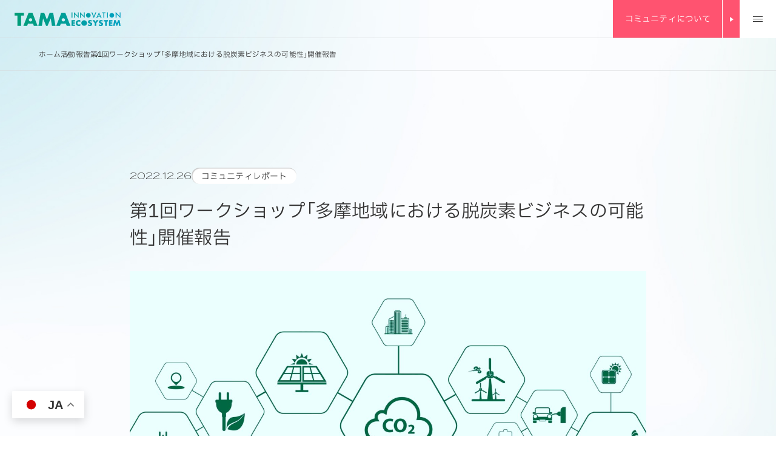

--- FILE ---
content_type: text/html; charset=UTF-8
request_url: https://tama-innovation-ecosystem.jp/report/community/1168/
body_size: 61213
content:
<!DOCTYPE html>
<html lang="ja">

<head>
    <meta charset="UTF-8">
    <meta http-equiv="X-UA-Compatible" content="IE=edge">
    <meta name="viewport" content="width=device-width, initial-scale=1">
    <meta name="facebook-domain-verification" content="w04o6tfrr76luce4xv330v07v38hm0" />
    <link rel="apple-touch-icon" sizes="180x180" href="https://tama-innovation-ecosystem.jp/wp-content/themes/ties-v2/assets/images/favicon/apple-touch-icon.png">
    <link rel="icon" type="image/png" sizes="32x32" href="https://tama-innovation-ecosystem.jp/wp-content/themes/ties-v2/assets/images/favicon/favicon-32x32.png">
    <link rel="icon" type="image/png" sizes="16x16" href="https://tama-innovation-ecosystem.jp/wp-content/themes/ties-v2/assets/images/favicon/favicon-16x16.png">
    <link rel="manifest" href="https://tama-innovation-ecosystem.jp/wp-content/themes/ties-v2/assets/images/favicon/site.webmanifest">
    <link rel="mask-icon" href="https://tama-innovation-ecosystem.jp/wp-content/themes/ties-v2/assets/images/favicon/safari-pinned-tab.svg" color="#009c77">
    <meta name="msapplication-TileColor" content="#009c77">
    <meta name="theme-color" content="#ffffff">
    <meta name='robots' content='max-image-preview:large' />
	<style>img:is([sizes="auto" i], [sizes^="auto," i]) { contain-intrinsic-size: 3000px 1500px }</style>
	
<!-- SEO SIMPLE PACK 3.6.2 -->
<title>第1回ワークショップ「多摩地域における脱炭素ビジネスの可能性」開催報告 | 多摩イノベーションエコシステム促進事業</title>
<meta name="description" content="　「他業種等との交流の機会がない」「ビジネスアイデア創出のヒントがほしい」「新しい意見を聞きたい」そんなお悩みを解決するべく、第1回ワークショップを2022年10月24日（月）に東京たま未来メッセにて開催しました。　今回は重点テーマである「">
<link rel="canonical" href="https://tama-innovation-ecosystem.jp/report/community/1168/">
<meta property="og:locale" content="ja_JP">
<meta property="og:type" content="article">
<meta property="og:image" content="https://tama-innovation-ecosystem.jp/wp-content/uploads/2022/10/a4c38e7ba72d79a36f5ff16d1753864c-scaled.jpg">
<meta property="og:title" content="第1回ワークショップ「多摩地域における脱炭素ビジネスの可能性」開催報告 | 多摩イノベーションエコシステム促進事業">
<meta property="og:description" content="　「他業種等との交流の機会がない」「ビジネスアイデア創出のヒントがほしい」「新しい意見を聞きたい」そんなお悩みを解決するべく、第1回ワークショップを2022年10月24日（月）に東京たま未来メッセにて開催しました。　今回は重点テーマである「">
<meta property="og:url" content="https://tama-innovation-ecosystem.jp/report/community/1168/">
<meta property="og:site_name" content="多摩イノベーションエコシステム促進事業">
<meta name="twitter:card" content="summary_large_image">
<!-- / SEO SIMPLE PACK -->

<link rel='stylesheet' id='wp-block-library-css' href='https://tama-innovation-ecosystem.jp/wp-includes/css/dist/block-library/style.min.css?ver=2e44070f024fe7088a8dc0a4b8f5b5bf' type='text/css' media='all' />
<style id='classic-theme-styles-inline-css' type='text/css'>
/*! This file is auto-generated */
.wp-block-button__link{color:#fff;background-color:#32373c;border-radius:9999px;box-shadow:none;text-decoration:none;padding:calc(.667em + 2px) calc(1.333em + 2px);font-size:1.125em}.wp-block-file__button{background:#32373c;color:#fff;text-decoration:none}
</style>
<style id='global-styles-inline-css' type='text/css'>
:root{--wp--preset--aspect-ratio--square: 1;--wp--preset--aspect-ratio--4-3: 4/3;--wp--preset--aspect-ratio--3-4: 3/4;--wp--preset--aspect-ratio--3-2: 3/2;--wp--preset--aspect-ratio--2-3: 2/3;--wp--preset--aspect-ratio--16-9: 16/9;--wp--preset--aspect-ratio--9-16: 9/16;--wp--preset--color--black: #000000;--wp--preset--color--cyan-bluish-gray: #abb8c3;--wp--preset--color--white: #ffffff;--wp--preset--color--pale-pink: #f78da7;--wp--preset--color--vivid-red: #cf2e2e;--wp--preset--color--luminous-vivid-orange: #ff6900;--wp--preset--color--luminous-vivid-amber: #fcb900;--wp--preset--color--light-green-cyan: #7bdcb5;--wp--preset--color--vivid-green-cyan: #00d084;--wp--preset--color--pale-cyan-blue: #8ed1fc;--wp--preset--color--vivid-cyan-blue: #0693e3;--wp--preset--color--vivid-purple: #9b51e0;--wp--preset--gradient--vivid-cyan-blue-to-vivid-purple: linear-gradient(135deg,rgba(6,147,227,1) 0%,rgb(155,81,224) 100%);--wp--preset--gradient--light-green-cyan-to-vivid-green-cyan: linear-gradient(135deg,rgb(122,220,180) 0%,rgb(0,208,130) 100%);--wp--preset--gradient--luminous-vivid-amber-to-luminous-vivid-orange: linear-gradient(135deg,rgba(252,185,0,1) 0%,rgba(255,105,0,1) 100%);--wp--preset--gradient--luminous-vivid-orange-to-vivid-red: linear-gradient(135deg,rgba(255,105,0,1) 0%,rgb(207,46,46) 100%);--wp--preset--gradient--very-light-gray-to-cyan-bluish-gray: linear-gradient(135deg,rgb(238,238,238) 0%,rgb(169,184,195) 100%);--wp--preset--gradient--cool-to-warm-spectrum: linear-gradient(135deg,rgb(74,234,220) 0%,rgb(151,120,209) 20%,rgb(207,42,186) 40%,rgb(238,44,130) 60%,rgb(251,105,98) 80%,rgb(254,248,76) 100%);--wp--preset--gradient--blush-light-purple: linear-gradient(135deg,rgb(255,206,236) 0%,rgb(152,150,240) 100%);--wp--preset--gradient--blush-bordeaux: linear-gradient(135deg,rgb(254,205,165) 0%,rgb(254,45,45) 50%,rgb(107,0,62) 100%);--wp--preset--gradient--luminous-dusk: linear-gradient(135deg,rgb(255,203,112) 0%,rgb(199,81,192) 50%,rgb(65,88,208) 100%);--wp--preset--gradient--pale-ocean: linear-gradient(135deg,rgb(255,245,203) 0%,rgb(182,227,212) 50%,rgb(51,167,181) 100%);--wp--preset--gradient--electric-grass: linear-gradient(135deg,rgb(202,248,128) 0%,rgb(113,206,126) 100%);--wp--preset--gradient--midnight: linear-gradient(135deg,rgb(2,3,129) 0%,rgb(40,116,252) 100%);--wp--preset--font-size--small: 13px;--wp--preset--font-size--medium: 20px;--wp--preset--font-size--large: 36px;--wp--preset--font-size--x-large: 42px;--wp--preset--spacing--20: 0.44rem;--wp--preset--spacing--30: 0.67rem;--wp--preset--spacing--40: 1rem;--wp--preset--spacing--50: 1.5rem;--wp--preset--spacing--60: 2.25rem;--wp--preset--spacing--70: 3.38rem;--wp--preset--spacing--80: 5.06rem;--wp--preset--shadow--natural: 6px 6px 9px rgba(0, 0, 0, 0.2);--wp--preset--shadow--deep: 12px 12px 50px rgba(0, 0, 0, 0.4);--wp--preset--shadow--sharp: 6px 6px 0px rgba(0, 0, 0, 0.2);--wp--preset--shadow--outlined: 6px 6px 0px -3px rgba(255, 255, 255, 1), 6px 6px rgba(0, 0, 0, 1);--wp--preset--shadow--crisp: 6px 6px 0px rgba(0, 0, 0, 1);}:where(.is-layout-flex){gap: 0.5em;}:where(.is-layout-grid){gap: 0.5em;}body .is-layout-flex{display: flex;}.is-layout-flex{flex-wrap: wrap;align-items: center;}.is-layout-flex > :is(*, div){margin: 0;}body .is-layout-grid{display: grid;}.is-layout-grid > :is(*, div){margin: 0;}:where(.wp-block-columns.is-layout-flex){gap: 2em;}:where(.wp-block-columns.is-layout-grid){gap: 2em;}:where(.wp-block-post-template.is-layout-flex){gap: 1.25em;}:where(.wp-block-post-template.is-layout-grid){gap: 1.25em;}.has-black-color{color: var(--wp--preset--color--black) !important;}.has-cyan-bluish-gray-color{color: var(--wp--preset--color--cyan-bluish-gray) !important;}.has-white-color{color: var(--wp--preset--color--white) !important;}.has-pale-pink-color{color: var(--wp--preset--color--pale-pink) !important;}.has-vivid-red-color{color: var(--wp--preset--color--vivid-red) !important;}.has-luminous-vivid-orange-color{color: var(--wp--preset--color--luminous-vivid-orange) !important;}.has-luminous-vivid-amber-color{color: var(--wp--preset--color--luminous-vivid-amber) !important;}.has-light-green-cyan-color{color: var(--wp--preset--color--light-green-cyan) !important;}.has-vivid-green-cyan-color{color: var(--wp--preset--color--vivid-green-cyan) !important;}.has-pale-cyan-blue-color{color: var(--wp--preset--color--pale-cyan-blue) !important;}.has-vivid-cyan-blue-color{color: var(--wp--preset--color--vivid-cyan-blue) !important;}.has-vivid-purple-color{color: var(--wp--preset--color--vivid-purple) !important;}.has-black-background-color{background-color: var(--wp--preset--color--black) !important;}.has-cyan-bluish-gray-background-color{background-color: var(--wp--preset--color--cyan-bluish-gray) !important;}.has-white-background-color{background-color: var(--wp--preset--color--white) !important;}.has-pale-pink-background-color{background-color: var(--wp--preset--color--pale-pink) !important;}.has-vivid-red-background-color{background-color: var(--wp--preset--color--vivid-red) !important;}.has-luminous-vivid-orange-background-color{background-color: var(--wp--preset--color--luminous-vivid-orange) !important;}.has-luminous-vivid-amber-background-color{background-color: var(--wp--preset--color--luminous-vivid-amber) !important;}.has-light-green-cyan-background-color{background-color: var(--wp--preset--color--light-green-cyan) !important;}.has-vivid-green-cyan-background-color{background-color: var(--wp--preset--color--vivid-green-cyan) !important;}.has-pale-cyan-blue-background-color{background-color: var(--wp--preset--color--pale-cyan-blue) !important;}.has-vivid-cyan-blue-background-color{background-color: var(--wp--preset--color--vivid-cyan-blue) !important;}.has-vivid-purple-background-color{background-color: var(--wp--preset--color--vivid-purple) !important;}.has-black-border-color{border-color: var(--wp--preset--color--black) !important;}.has-cyan-bluish-gray-border-color{border-color: var(--wp--preset--color--cyan-bluish-gray) !important;}.has-white-border-color{border-color: var(--wp--preset--color--white) !important;}.has-pale-pink-border-color{border-color: var(--wp--preset--color--pale-pink) !important;}.has-vivid-red-border-color{border-color: var(--wp--preset--color--vivid-red) !important;}.has-luminous-vivid-orange-border-color{border-color: var(--wp--preset--color--luminous-vivid-orange) !important;}.has-luminous-vivid-amber-border-color{border-color: var(--wp--preset--color--luminous-vivid-amber) !important;}.has-light-green-cyan-border-color{border-color: var(--wp--preset--color--light-green-cyan) !important;}.has-vivid-green-cyan-border-color{border-color: var(--wp--preset--color--vivid-green-cyan) !important;}.has-pale-cyan-blue-border-color{border-color: var(--wp--preset--color--pale-cyan-blue) !important;}.has-vivid-cyan-blue-border-color{border-color: var(--wp--preset--color--vivid-cyan-blue) !important;}.has-vivid-purple-border-color{border-color: var(--wp--preset--color--vivid-purple) !important;}.has-vivid-cyan-blue-to-vivid-purple-gradient-background{background: var(--wp--preset--gradient--vivid-cyan-blue-to-vivid-purple) !important;}.has-light-green-cyan-to-vivid-green-cyan-gradient-background{background: var(--wp--preset--gradient--light-green-cyan-to-vivid-green-cyan) !important;}.has-luminous-vivid-amber-to-luminous-vivid-orange-gradient-background{background: var(--wp--preset--gradient--luminous-vivid-amber-to-luminous-vivid-orange) !important;}.has-luminous-vivid-orange-to-vivid-red-gradient-background{background: var(--wp--preset--gradient--luminous-vivid-orange-to-vivid-red) !important;}.has-very-light-gray-to-cyan-bluish-gray-gradient-background{background: var(--wp--preset--gradient--very-light-gray-to-cyan-bluish-gray) !important;}.has-cool-to-warm-spectrum-gradient-background{background: var(--wp--preset--gradient--cool-to-warm-spectrum) !important;}.has-blush-light-purple-gradient-background{background: var(--wp--preset--gradient--blush-light-purple) !important;}.has-blush-bordeaux-gradient-background{background: var(--wp--preset--gradient--blush-bordeaux) !important;}.has-luminous-dusk-gradient-background{background: var(--wp--preset--gradient--luminous-dusk) !important;}.has-pale-ocean-gradient-background{background: var(--wp--preset--gradient--pale-ocean) !important;}.has-electric-grass-gradient-background{background: var(--wp--preset--gradient--electric-grass) !important;}.has-midnight-gradient-background{background: var(--wp--preset--gradient--midnight) !important;}.has-small-font-size{font-size: var(--wp--preset--font-size--small) !important;}.has-medium-font-size{font-size: var(--wp--preset--font-size--medium) !important;}.has-large-font-size{font-size: var(--wp--preset--font-size--large) !important;}.has-x-large-font-size{font-size: var(--wp--preset--font-size--x-large) !important;}
:where(.wp-block-post-template.is-layout-flex){gap: 1.25em;}:where(.wp-block-post-template.is-layout-grid){gap: 1.25em;}
:where(.wp-block-columns.is-layout-flex){gap: 2em;}:where(.wp-block-columns.is-layout-grid){gap: 2em;}
:root :where(.wp-block-pullquote){font-size: 1.5em;line-height: 1.6;}
</style>
<link rel='stylesheet' id='common-style-css' href='https://tama-innovation-ecosystem.jp/wp-content/themes/ties-v2/assets/css/style.min.css?ver=1755478471' type='text/css' media='all' />
<link rel='stylesheet' id='yakuhan-css' href='https://cdn.jsdelivr.net/npm/yakuhanjp@3.4.1/dist/css/yakuhanjp.min.css?ver=2e44070f024fe7088a8dc0a4b8f5b5bf' type='text/css' media='all' />
<link rel='stylesheet' id='termina-css' href='https://use.typekit.net/tvj3zrp.css?ver=2e44070f024fe7088a8dc0a4b8f5b5bf' type='text/css' media='all' />
<link rel="https://api.w.org/" href="https://tama-innovation-ecosystem.jp/wp-json/" /><link rel="alternate" title="JSON" type="application/json" href="https://tama-innovation-ecosystem.jp/wp-json/wp/v2/report/1168" /><link rel="alternate" title="oEmbed (JSON)" type="application/json+oembed" href="https://tama-innovation-ecosystem.jp/wp-json/oembed/1.0/embed?url=https%3A%2F%2Ftama-innovation-ecosystem.jp%2Freport%2Fcommunity%2F1168%2F" />
<link rel="alternate" title="oEmbed (XML)" type="text/xml+oembed" href="https://tama-innovation-ecosystem.jp/wp-json/oembed/1.0/embed?url=https%3A%2F%2Ftama-innovation-ecosystem.jp%2Freport%2Fcommunity%2F1168%2F&#038;format=xml" />
    <!-- GA Tracking Code -->
    <script async src="https://www.googletagmanager.com/gtag/js?id=UA-238161630-1"></script>
    <script>
        window.dataLayer = window.dataLayer || [];

        function gtag() {
            dataLayer.push(arguments);
        }
        gtag('js', new Date());

        gtag('config', 'UA-238161630-1');
    </script>
    <!-- /End GA Tracking Code -->
    <!-- Meta Pixel Code -->
    <script>
        ! function(f, b, e, v, n, t, s) {
            if (f.fbq) return;
            n = f.fbq = function() {
                n.callMethod ?
                    n.callMethod.apply(n, arguments) : n.queue.push(arguments)
            };
            if (!f._fbq) f._fbq = n;
            n.push = n;
            n.loaded = !0;
            n.version = '2.0';
            n.queue = [];
            t = b.createElement(e);
            t.async = !0;
            t.src = v;
            s = b.getElementsByTagName(e)[0];
            s.parentNode.insertBefore(t, s)
        }(window, document, 'script',
            'https://connect.facebook.net/en_US/fbevents.js');
        fbq('init', '1084467928903749');
        fbq('track', 'PageView');
    </script>
    <noscript><img height="1" width="1" style="display:none" src="https://www.facebook.com/tr?
	id=1084467928903749&ev=PageView&noscript=1" /></noscript>
    <!-- /End Meta Pixel Code -->
</head>

<body id="body" class="js-body">
        <!-- Translate Notes -->
    <div class="c-tr-note js-tr-note">
        <div class="c-tr-note__bg">
            <p class="c-tr-note__text">
                Please note that our machine translation system does not guarantee 100% accuracy. The following limitations may apply:
            </p>
            <ul class="c-tr-note__list">
                <li class="c-tr-note__list-item">Proper nouns (names of people, places, companies, etc.) might not be translated correctly</li>
                <li class="c-tr-note__list-item">PDF documents may not be translatable depending on their format and structure</li>
                <li class="c-tr-note__list-item">Images, logos, and graphics containing text will not be translated</li>
                <li class="c-tr-note__list-item">Embedded text in multimedia content remains in the original language</li>
                <li class="c-tr-note__list-item">Technical terminology and specialized vocabulary may require manual</li>
                <li class="c-tr-note__list-item">Cultural references and idiomatic expressions might lose their intended meaning</li>
            </ul>
            <div class="c-tr-note__button-container">
                <button class="c-tr-note__button js-tr-note-close"><span class="c-tr-note__button-icon-close" aria-hidden="true">×</span>Close</button>
            </div>
        </div>
    </div>
    <!-- //Translate Notes -->
    <header class="l-header js-header ">
        <nav class="l-header-nav" aria-label="メインナビゲーション">
            <a class="l-header-logo" href="https://tama-innovation-ecosystem.jp/">
                <img class="l-header-logo__img l-header-logo__img--light" src="https://tama-innovation-ecosystem.jp/wp-content/themes/ties-v2/assets/images/common/logo_light.svg" alt="多摩イノベーションエコシステム促進事業" width="175" height="24">
                <img class="l-header-logo__img l-header-logo__img--dark" src="https://tama-innovation-ecosystem.jp/wp-content/themes/ties-v2/assets/images/common/logo_dark.svg" alt="多摩イノベーションエコシステム促進事業" width="175" height="24">
            </a>
            <a class="l-header-logo-sp" href="https://tama-innovation-ecosystem.jp/">
                <img class="l-header-logo-sp__img l-header-logo-sp__img--light" src="https://tama-innovation-ecosystem.jp/wp-content/themes/ties-v2/assets/images/common/logo-sp_light.svg" alt="多摩イノベーションエコシステム促進事業" width="46" height="26">
                <img class="l-header-logo-sp__img l-header-logo-sp__img--dark" src="https://tama-innovation-ecosystem.jp/wp-content/themes/ties-v2/assets/images/common/logo-sp_dark.svg" alt="多摩イノベーションエコシステム促進事業" width="46" height="26">
            </a>
            <div class="l-header-nav-inner">
                <!-- PC版メニュー -->
                <ul class=" l-header-nav-list">
                    <li class="l-header-nav-list__item">
                        <a class="l-header-nav-list__link c-link" href="https://tama-innovation-ecosystem.jp/"><span class="c-link__text">ホーム</span></a>
                    </li>
                    <li class="l-header-nav-list__item js-header-dropdown-trigger">
                        <a href="https://tama-innovation-ecosystem.jp/about" class="l-header-nav-list__link c-link" aria-haspopup="true" aria-expanded="false" aria-controls="dropdown-menu-content01"><span class="c-link__text">当事業について</span></a>
                        <div id="dropdown-menu-content01" class="l-header-dropdown js-header-dropdown-content">
                            <ul class="l-header-dropdown-list">
                                <li class="l-header-dropdown-list__item"><a class="l-header-dropdown-list__link c-link" href="https://tama-innovation-ecosystem.jp/about"><span class="c-link__text">当事業についてトップ</span></a></li>
                                <li class="l-header-dropdown-list__item"><a class="l-header-dropdown-list__link c-link" href="https://tama-innovation-ecosystem.jp/about/support-list/"><span class="c-link__text">産業支援機関一覧</span></a></li>
                            </ul>
                        </div>
                    </li>
                    <li class="l-header-nav-list__item">
                        <a class="l-header-nav-list__link c-link" href="https://tama-innovation-ecosystem.jp/project/"><span class="c-link__text">リーディングプロジェクト</span></a>
                    </li>
                    <li class="l-header-nav-list__item js-header-dropdown-trigger">
                        <a class="l-header-nav-list__link c-link" href="https://tama-innovation-ecosystem.jp/tama-area" aria-haspopup="true" aria-expanded="false" aria-controls="dropdown-menu-content02"><span class="c-link__text">多摩地域の企業について</span></a>
                        <div id="dropdown-menu-content02" class="l-header-dropdown">
                            <ul class="l-header-dropdown-list">
                                <li class="l-header-dropdown-list__item"><a class="l-header-dropdown-list__link c-link" href="https://tama-innovation-ecosystem.jp/tama-area"><span class="c-link__text">多摩地域の企業についてトップ</span></a></li>
                                <li class="l-header-dropdown-list__item"><a class="l-header-dropdown-list__link c-link" href="https://tama-innovation-ecosystem.jp/tama-area/tama-company/"><span class="c-link__text">企業名鑑</span></a></li>
                                <li class="l-header-dropdown-list__item"><a class="l-header-dropdown-list__link c-link" href="https://tama-innovation-ecosystem.jp/tama-area/interview/"><span class="c-link__text">企業インタビュー</span></a></li>
                            </ul>
                        </div>
                    </li>
                    <li class="l-header-nav-list__item js-header-dropdown-trigger is-current">
                        <a class="l-header-nav-list__link c-link" href="https://tama-innovation-ecosystem.jp/event-info" aria-haspopup="true" aria-expanded="false" aria-controls="dropdown-menu-content03"><span class="c-link__text">イベント情報</span></a>
                        <div id="dropdown-menu-content03" class="l-header-dropdown">
                            <ul class="l-header-dropdown-list">
                                <li class="l-header-dropdown-list__item"><a class="l-header-dropdown-list__link c-link" href="https://tama-innovation-ecosystem.jp/event-info"><span class="c-link__text">イベント情報トップ</span></a></li>
                                <li class="l-header-dropdown-list__item"><a class="l-header-dropdown-list__link c-link" href="https://tama-innovation-ecosystem.jp/event/"><span class="c-link__text">イベントアーカイブ</span></a></li>
                                <li class="l-header-dropdown-list__item"><a class="l-header-dropdown-list__link c-link" href="https://tama-innovation-ecosystem.jp/report/"><span class="c-link__text">活動報告</span></a></li>
                            </ul>
                        </div>
                    </li>
                    <li class="l-header-nav-list__item">
                        <a class="l-header-nav-list__link c-link" href="https://tama-innovation-ecosystem.jp/info/"><span class="c-link__text">お知らせ</span></a>
                    </li>
                    <li class="l-header-nav-list__item">
                        <a class="l-header-nav-list__link c-link" href="https://tama-innovation-ecosystem.jp/contact"><span class="c-link__text">お問い合わせ</span></a>
                    </li>
                </ul>
                <!--/ PC版メニュー -->
                <a class="l-header-nav-cta" href="https://tama-innovation-ecosystem.jp/community">
                    <span class="l-header-nav-cta__inner">
                        <span class="l-header-nav-cta__text">
                            <span class="l-header-nav-cta__above-text">コミュニティについて</span>
                            <span class="l-header-nav-cta__under-text" aria-hidden="true">コミュニティについて</span>
                        </span>
                        <span class="l-header-nav-cta__arrow-bg">
                            <span class="l-header-nav-cta__arrow"></span>
                        </span>
                    </span>
                </a>
            </div>
            <!-- SP版メニュー -->
            <div class="l-header-spnav-container js-focusable-container">
                <button class="l-header-spnav-button js-header-spnav-button" aria-expanded="false" aria-label="メニューを開閉する" aria-controls="header-spnav-content">
                    <span class="l-header-spnav-button__bar"></span>
                    <span class="l-header-spnav-button__bar"></span>
                    <span class="l-header-spnav-button__bar"></span>
                </button>
                <div id="header-spnav-content" class="l-header-spnav js-header-spnav-content" aria-hidden="true">
                    <div class="l-header-spnav-inner">
                        <ul class="l-header-spnav-list">
                            <li class="l-header-spnav-list__item"><a href="https://tama-innovation-ecosystem.jp/" class="l-header-spnav-list__link"><span class="l-header-spnav-list__link-text">ホーム</span></a></li>
                            <li class="l-header-spnav-list__item"><button class="l-header-spnav-list__link l-header-spnav-list__link--has-child js-accordion" aria-expanded="false" aria-controls="accordion-menu-content01"><span class="l-header-spnav-list__link-text">当事業について<span class="l-header-spnav-list__toggle" aria-hidden="true"></span></span></button>
                                <div id="accordion-menu-content01" class="l-header-spnav-child js-accordion-content" aria-hidden="true">
                                    <ul class="l-header-spnav-child-list">
                                        <li class="l-header-spnav-child-list__item"><a class="l-header-spnav-child-list__link" href="https://tama-innovation-ecosystem.jp/about"><span class="l-header-spnav-child-list__link-text">当事業についてTOP</span></a></li>
                                        <li class="l-header-spnav-child-list__item"><a class="l-header-spnav-child-list__link" href="https://tama-innovation-ecosystem.jp/about/support-list/"><span class="l-header-spnav-child-list__link-text">産業支援機関一覧</span></a></li>
                                    </ul>
                                </div>
                            </li>
                            <li class="l-header-spnav-list__item"><a href="https://tama-innovation-ecosystem.jp/project/" class="l-header-spnav-list__link"><span class="l-header-spnav-list__link-text">リーディングプロジェクト</span></a></li>
                            <li class="l-header-spnav-list__item">
                                <button class="l-header-spnav-list__link l-header-spnav-list__link--has-child js-accordion" aria-expanded="false" aria-controls="accordion-menu-content02"><span class="l-header-spnav-list__link-text">多摩地域の企業について<span class="l-header-spnav-list__toggle" aria-hidden="true"></span></span></button>
                                <div id="accordion-menu-content02" class="l-header-spnav-child js-accordion-content" aria-hidden="true">
                                    <ul class="l-header-spnav-child-list">
                                        <li class="l-header-spnav-child-list__item"><a class="l-header-spnav-child-list__link" href="https://tama-innovation-ecosystem.jp/tama-area"><span class="l-header-spnav-child-list__link-text">多摩地域の企業についてTOP</span></a></li>
                                        <li class="l-header-spnav-child-list__item"><a class="l-header-spnav-child-list__link" href="https://tama-innovation-ecosystem.jp/tama-area/interview/"><span class="l-header-spnav-child-list__link-text">企業インタビュー</span></a></li>
                                        <li class="l-header-spnav-child-list__item"><a class="l-header-spnav-child-list__link" href="https://tama-innovation-ecosystem.jp/tama-area/tama-company/"><span class="l-header-spnav-child-list__link-text">企業名鑑</span></a></li>
                                    </ul>
                                </div>
                            </li>
                            <li class="l-header-spnav-list__item"><button class="l-header-spnav-list__link l-header-spnav-list__link--has-child js-accordion" aria-expanded="false" aria-controls="accordion-menu-content03"><span class="l-header-spnav-list__link-text">イベント情報<span class="l-header-spnav-list__toggle" aria-hidden="true"></span></span></button>
                                <div id="accordion-menu-content03" class="l-header-spnav-child js-accordion-content" aria-hidden="true">
                                    <ul class="l-header-spnav-child-list">
                                        <li class="l-header-spnav-child-list__item"><a class="l-header-spnav-child-list__link" href="https://tama-innovation-ecosystem.jp/event-info"><span class="l-header-spnav-child-list__link-text">イベント情報トップ</span></a></li>
                                        <li class="l-header-spnav-child-list__item"><a class="l-header-spnav-child-list__link" href="https://tama-innovation-ecosystem.jp/event/"><span class="l-header-spnav-child-list__link-text">イベントアーカイブ</span></a></li>
                                        <li class="l-header-spnav-child-list__link-item"><a class="l-header-spnav-child-list__link" href="https://tama-innovation-ecosystem.jp/report/"><span class="l-header-spnav-child-list__link-text">活動報告</span></a></li>
                                    </ul>
                                </div>
                            </li>
                            <li class="l-header-spnav-list__item"><a href="https://tama-innovation-ecosystem.jp/info/" class="l-header-spnav-list__link"><span class="l-header-spnav-list__link-text">お知らせ</span></a></li>
                            <li class="l-header-spnav-list__item"><a href="https://tama-innovation-ecosystem.jp/contact" class="l-header-spnav-list__link"><span class="l-header-spnav-list__link-text">お問い合わせ</span></a></li>
                        </ul>
                        <a class="l-header-spnav-cta c-button c-button--filled-accent" href="https://tama-innovation-ecosystem.jp/community">
                            <span class="c-button__inner">
                                <span class="c-button__text">
                                    <span class="c-button__above-text">コミュニティについて</span>
                                    <span class="c-button__under-text" aria-hidden="true">コミュニティについて</span>
                                </span>
                                <span class="c-button__icon-bg c-button__icon-bg--arrow-right"><span class="c-button__icon"></span></span>
                            </span>
                        </a>
                        <ul class="l-header-spnav-info-list">
                            <li class="l-header-spnav-info-list__item"><a class="l-header-spnav-info-list__link" href="https://tama-innovation-ecosystem.jp/privacy-policy"><span class="l-header-spnav-info-list__link-text">個人情報保護方針</span></a></li>
                            <li class="l-header-spnav-info-list__item"><a class="l-header-spnav-info-list__link" href="https://tama-innovation-ecosystem.jp/site-policy"><span class="l-header-spnav-info-list__link-text">サイトポリシー</span></a></li>
                            <li class="l-header-spnav-info-list__item"><a class="l-header-spnav-info-list__link" href="https://tama-innovation-ecosystem.jp/sitemap"><span class="l-header-spnav-info-list__link-text">サイトマップ</span></a></li>
                        </ul>
                        <p class="l-header-spnav-cr u-ff--en">© TAMA INNOVATION ECOSYSTEM</p>
                    </div>
                </div>
            </div>
            <!--/ SP版メニュー -->
        </nav>
    </header><div class="p-single-breadcrumb">
    <div class="c-bc">
    <div class="l-container l-container--md">
        <ul class="c-bc-list">
            <li class="c-bc-list__item"><a class="c-bc-list__link c-link" href="https://tama-innovation-ecosystem.jp/"><span class="c-bc-list__link-text c-link__text">ホーム</span></a></li>
             <li class="c-bc-list__item"><a class="c-bc-list__link c-link" href="https://tama-innovation-ecosystem.jp/report/"><span class="c-bc-list__link-text c-link__text">活動報告</span></a></li> <li class="c-bc-list__item">第1回ワークショップ「多摩地域における脱炭素ビジネスの可能性」開催報告</li>        </ul>
    </div>
</div></div>
<main class="p-single">
    <div class="l-container l-container--single">
        <div class="l-inner-tb l-inner-tb--lg">
            <section class="p-single-content">
    <div class="p-single-content-head">
        <div class="p-single-content-head__meta">
            <span class="p-single-content-head__date u-ff--en"><time class="date published" datetime="2022-12-26">2022.12.26</time></span>
                        <span class="p-single-content-head__cat-label c-cat-label"><span class="c-cat-label__text">コミュニティレポート</span></span>
                    </div>
        <h1 class="p-single-content-head__title">第1回ワークショップ「多摩地域における脱炭素ビジネスの可能性」開催報告</h1>
        <div class="p-single-content-head__img-container">
                        <img width="2560" height="1440" src="https://tama-innovation-ecosystem.jp/wp-content/uploads/2022/10/a4c38e7ba72d79a36f5ff16d1753864c-scaled.jpg" class="p-single-content-head__img wp-post-image" alt="" decoding="async" fetchpriority="high" srcset="https://tama-innovation-ecosystem.jp/wp-content/uploads/2022/10/a4c38e7ba72d79a36f5ff16d1753864c-scaled.jpg 2560w, https://tama-innovation-ecosystem.jp/wp-content/uploads/2022/10/a4c38e7ba72d79a36f5ff16d1753864c-640x360.jpg 640w, https://tama-innovation-ecosystem.jp/wp-content/uploads/2022/10/a4c38e7ba72d79a36f5ff16d1753864c-1024x576.jpg 1024w, https://tama-innovation-ecosystem.jp/wp-content/uploads/2022/10/a4c38e7ba72d79a36f5ff16d1753864c-350x197.jpg 350w, https://tama-innovation-ecosystem.jp/wp-content/uploads/2022/10/a4c38e7ba72d79a36f5ff16d1753864c-768x432.jpg 768w, https://tama-innovation-ecosystem.jp/wp-content/uploads/2022/10/a4c38e7ba72d79a36f5ff16d1753864c-1536x864.jpg 1536w, https://tama-innovation-ecosystem.jp/wp-content/uploads/2022/10/a4c38e7ba72d79a36f5ff16d1753864c-2048x1152.jpg 2048w" sizes="(max-width: 2560px) 100vw, 2560px" />                    </div>
    </div>
    <div class="p-single-content-body">
        
<p>　「他業種等との交流の機会がない」「ビジネスアイデア創出のヒントがほしい」「新しい意見を聞きたい」そんなお悩みを解決するべく、第1回ワークショップを2022年10月24日（月）に東京たま未来メッセにて開催しました。<br>　今回は重点テーマである「環境・エネルギー」の中から「脱炭素」にフォーカスし、この分野での新規ビジネスを検討している事業者等合計２１社にご参加頂きました！<br>　ワークショップでは参加者同士でざっくばらんに意見交換を行い、普段は知り合えない企業間での連携の可能性や新規ビジネスの可能性を見出すことができました。</p>



<p>この報告では、当日のイベントの様子や参加者からのご意見を紹介します。</p>



<div class="wp-block-columns is-layout-flex wp-container-core-columns-is-layout-1 wp-block-columns-is-layout-flex">
<div class="wp-block-column is-layout-flow wp-block-column-is-layout-flow" style="flex-basis:100%"></div>
</div>



<p></p>



<h2 class="wp-block-heading"><strong>【前半部　トレンド紹介・事例紹介】</strong></h2>



<p>　事務局より、イントロダクションとして、脱炭素における動向・トレンドや事例の紹介を行いました。<br>国連気候変動枠組条約締約国会議（COP21）におけるパリ協定以降に立ち上がった様々なイニチアチブ（TCFD、RE100など）を契機として欧米中心に進められた脱炭素政策は世界中に浸透し、カーボンニュートラルの実現目標を掲げる国が先進国を中心に増えてきています。</p>



<p>【日本・東京都・多摩地域及び産業団体の動向】<br>　日本政府が掲げる「2050年にカーボンニュートラル実現」に向け、2030年の具体的な削減目標を掲げている東京都および多摩地域の自治体の動向や、サプライチェーン全体でのCO2削減に向けて取り組んでいる自動車業界などの産業団体の動向について紹介しました。サプライヤーが多い産業構造の多摩地域では、各企業が脱炭素に向けた取組を自分事として取り組む必要性があります。</p>



<p>【脱炭素に向けた対策の方向性】<br>　企業に求められている脱炭素に向けた具体的な7つの対策の方向性を示し、各方向性に対応する多摩地域内外の企業の最新の取り組み事例について紹介することで、後半部のワークショップに向けた参考情報として頂きました。</p>



<figure class="wp-block-image size-full is-resized"><img decoding="async" src="https://tama-innovation-ecosystem.jp/wp-content/uploads/2022/12/29d3bc99193cb0b837fb8cc53f050ae5-1.jpg" alt="" class="wp-image-1169" width="839" height="422" srcset="https://tama-innovation-ecosystem.jp/wp-content/uploads/2022/12/29d3bc99193cb0b837fb8cc53f050ae5-1.jpg 654w, https://tama-innovation-ecosystem.jp/wp-content/uploads/2022/12/29d3bc99193cb0b837fb8cc53f050ae5-1-640x322.jpg 640w, https://tama-innovation-ecosystem.jp/wp-content/uploads/2022/12/29d3bc99193cb0b837fb8cc53f050ae5-1-350x176.jpg 350w" sizes="(max-width: 839px) 100vw, 839px" /></figure>



<h2 class="wp-block-heading"><strong>【後半部　ワークショップ】</strong></h2>



<p>イントロダクションを踏まえ、新規ビジネス創出を検討するためのワークショップを行いました。<br>　ワークショップは２回に分けて実施し、１回目では、各参加者の事業概要や、脱炭素に関連する取組における課題感等を共有しました。<br>　２回目では、参加者から出てきた脱炭素に向けたいくつかのキーワードを起点とした新規ビジネスを想定し、企業連携の可能性や連携により提供できる価値などを中心に意見交換を行いました。</p>



<p>　時間が経つにつれて参加者の緊張もかなり解け、活発に議論頂きました。</p>



<figure class="wp-block-image size-full is-resized"><img decoding="async" src="https://tama-innovation-ecosystem.jp/wp-content/uploads/2022/12/cbf5b9f60da99bf791c0aa12a770f429.jpg" alt="" class="wp-image-1170" width="841" height="452" srcset="https://tama-innovation-ecosystem.jp/wp-content/uploads/2022/12/cbf5b9f60da99bf791c0aa12a770f429.jpg 463w, https://tama-innovation-ecosystem.jp/wp-content/uploads/2022/12/cbf5b9f60da99bf791c0aa12a770f429-350x188.jpg 350w" sizes="(max-width: 841px) 100vw, 841px" /></figure>



<h2 class="wp-block-heading"><strong>【交流会】</strong></h2>



<p>自由参加の交流会では、さらに深い情報交換やディスカッション、名刺交換などが行われました。</p>



<figure class="wp-block-gallery alignwide has-nested-images columns-default is-cropped wp-block-gallery-1 is-layout-flex wp-block-gallery-is-layout-flex">
<figure class="wp-block-image size-large"><img loading="lazy" decoding="async" width="1024" height="768" data-id="1605" src="https://tama-innovation-ecosystem.jp/wp-content/uploads/2023/04/MicrosoftTeams-image-25-1024x768.jpg" alt="" class="wp-image-1605" srcset="https://tama-innovation-ecosystem.jp/wp-content/uploads/2023/04/MicrosoftTeams-image-25-1024x768.jpg 1024w, https://tama-innovation-ecosystem.jp/wp-content/uploads/2023/04/MicrosoftTeams-image-25-640x480.jpg 640w, https://tama-innovation-ecosystem.jp/wp-content/uploads/2023/04/MicrosoftTeams-image-25-350x263.jpg 350w, https://tama-innovation-ecosystem.jp/wp-content/uploads/2023/04/MicrosoftTeams-image-25-768x576.jpg 768w, https://tama-innovation-ecosystem.jp/wp-content/uploads/2023/04/MicrosoftTeams-image-25-1536x1152.jpg 1536w, https://tama-innovation-ecosystem.jp/wp-content/uploads/2023/04/MicrosoftTeams-image-25-2048x1536.jpg 2048w" sizes="auto, (max-width: 1024px) 100vw, 1024px" /></figure>



<figure class="wp-block-image size-large"><img loading="lazy" decoding="async" width="1024" height="768" data-id="1604" src="https://tama-innovation-ecosystem.jp/wp-content/uploads/2023/04/IMG_0055-1024x768.jpg" alt="" class="wp-image-1604" srcset="https://tama-innovation-ecosystem.jp/wp-content/uploads/2023/04/IMG_0055-1024x768.jpg 1024w, https://tama-innovation-ecosystem.jp/wp-content/uploads/2023/04/IMG_0055-640x480.jpg 640w, https://tama-innovation-ecosystem.jp/wp-content/uploads/2023/04/IMG_0055-350x263.jpg 350w, https://tama-innovation-ecosystem.jp/wp-content/uploads/2023/04/IMG_0055-768x576.jpg 768w, https://tama-innovation-ecosystem.jp/wp-content/uploads/2023/04/IMG_0055-1536x1152.jpg 1536w, https://tama-innovation-ecosystem.jp/wp-content/uploads/2023/04/IMG_0055-2048x1536.jpg 2048w" sizes="auto, (max-width: 1024px) 100vw, 1024px" /></figure>
</figure>



<h2 class="wp-block-heading"><strong>【ご参加者の声】</strong></h2>



<p>当日のご参加者にアンケートを実施した所、以下の様なお声を頂きました。</p>



<p>「既存事業の内容を問わず幅広い方の意見が聞くことができ、今後の新たな事業検討に向け参考にすることができた！」（スタートアップ）<br>「事業拡大に向けて連携を検討したい分野における事業者と交流をすることができ、今後の取組の推進に役立てることができた良かった」（大企業、中小企業）<br>「業種業態は異なるが、共通の考えを持つ事業者の皆様と交流することができた。新規ビジネス創出に向けたヒントを得ることができた！」（中小企業）<br>「構想していた事業における連携事業者を見つけることができ、取り組みを加速化することができた」<br>（中小企業）</p>



<p></p>



<div class="wp-block-group"><div class="wp-block-group__inner-container is-layout-flow wp-block-group-is-layout-flow">
<p class="has-text-align-center">多くの方に満足いただけるイベントとなりました。</p>



<p class="has-text-align-center">次回以降のイベントにも是非ご参加ください！</p>



<p class="has-text-align-center">詳細は下記のページをご覧ください。</p>



<p class="has-text-align-center">コミュニティの入会概要と申し込みページ<br><a href="https://tama-innovation-ecosystem.jp/community/">https://tama-innovation-ecosystem.jp/community/</a></p>



<p class="has-text-align-center">コミュニティで今後予定しているイベント<br><a href="https://tama-innovation-ecosystem.jp/event/">https://tama-innovation-ecosystem.jp/event/</a><br><br><br></p>
</div></div>
    </div>
</section>
            <div class="p-single-cta">
                <p class="p-single-cta__title">当コミュニティの詳細や最新のイベント情報は<br>下記ページよりご確認ください</p>
                <div class="p-single-cta__body">
                    <a class="p-single-cta__button c-button c-button--filled-light" href="https://tama-innovation-ecosystem.jp/community">
                        <span class="c-button__inner">
                            <span class="c-button__text">
                                <span class="c-button__above-text">コミュニティについて知る</span>
                                <span class="c-button__under-text" aria-hidden="true">コミュニティについて知る</span>
                            </span>
                            <span class="c-button__icon-bg c-button__icon-bg--arrow-right"><span class="c-button__icon"></span></span>
                        </span>
                    </a>
                    <a class="p-single-cta__button c-button c-button--line-light" href="https://tama-innovation-ecosystem.jp/event-info">
                        <span class="c-button__inner">
                            <span class="c-button__text">
                                <span class="c-button__above-text">最新のイベント情報を見る</span>
                                <span class="c-button__under-text" aria-hidden="true">最新のイベント情報を見る</span>
                            </span>
                            <span class="c-button__icon-bg c-button__icon-bg--arrow-right"><span class="c-button__icon"></span></span>
                        </span>
                    </a>
                </div>
            </div>
        </div>
    </div>
    <div class="l-container l-container--md">
        <div class="l-inner l-inner-b--lg">
            <section class="p-single-related">
                <h2 class="p-single-related__title">活動報告をもっと見る</h2>
                <div class="p-single-related__inner">
                                                                                <a class="c-card" href="https://tama-innovation-ecosystem.jp/report/community/1252/">
    <div class="c-card__inner">
        <div class="c-card__img-container">
                        <img width="2560" height="1440" src="https://tama-innovation-ecosystem.jp/wp-content/uploads/2023/01/0a8636c594def0706aa8c468f22db000-scaled.jpg" class="c-card__img wp-post-image" alt="" decoding="async" loading="lazy" srcset="https://tama-innovation-ecosystem.jp/wp-content/uploads/2023/01/0a8636c594def0706aa8c468f22db000-scaled.jpg 2560w, https://tama-innovation-ecosystem.jp/wp-content/uploads/2023/01/0a8636c594def0706aa8c468f22db000-640x360.jpg 640w, https://tama-innovation-ecosystem.jp/wp-content/uploads/2023/01/0a8636c594def0706aa8c468f22db000-1024x576.jpg 1024w, https://tama-innovation-ecosystem.jp/wp-content/uploads/2023/01/0a8636c594def0706aa8c468f22db000-350x197.jpg 350w, https://tama-innovation-ecosystem.jp/wp-content/uploads/2023/01/0a8636c594def0706aa8c468f22db000-768x432.jpg 768w, https://tama-innovation-ecosystem.jp/wp-content/uploads/2023/01/0a8636c594def0706aa8c468f22db000-1536x864.jpg 1536w, https://tama-innovation-ecosystem.jp/wp-content/uploads/2023/01/0a8636c594def0706aa8c468f22db000-2048x1152.jpg 2048w" sizes="auto, (max-width: 2560px) 100vw, 2560px" />                    </div>
                        <span class="c-card__label c-cat-label"><span class="c-cat-label__text">コミュニティレポート</span></span>
                        <h3 class="c-card__title">第3回ワークショップ「人生100年時代の「健康」づくりに向けたヘルスケアビジネスの可能性」開催報告</h3>
        <span class="c-card__date u-ff--en"><time class="date published" datetime="2023-01-24">2023.01.24</time></span>
        <div class="c-card__button c-button-mini c-button-mini--dark">
            <span class="c-button-mini__inner"><span class="c-button-mini__text">詳しく見る</span></span>
            <span class="c-button-mini__icon-bg c-button-mini__icon-bg--arrow-right"><span class="c-button-mini__icon"></span></span>
        </div>
    </div>
</a>                                        <a class="c-card" href="https://tama-innovation-ecosystem.jp/report/community/1244/">
    <div class="c-card__inner">
        <div class="c-card__img-container">
                        <img width="2560" height="1439" src="https://tama-innovation-ecosystem.jp/wp-content/uploads/2023/01/ccbb7801eeb1f61b0d4e9282f2c5e645-scaled.jpg" class="c-card__img wp-post-image" alt="" decoding="async" loading="lazy" srcset="https://tama-innovation-ecosystem.jp/wp-content/uploads/2023/01/ccbb7801eeb1f61b0d4e9282f2c5e645-scaled.jpg 2560w, https://tama-innovation-ecosystem.jp/wp-content/uploads/2023/01/ccbb7801eeb1f61b0d4e9282f2c5e645-640x360.jpg 640w, https://tama-innovation-ecosystem.jp/wp-content/uploads/2023/01/ccbb7801eeb1f61b0d4e9282f2c5e645-1024x576.jpg 1024w, https://tama-innovation-ecosystem.jp/wp-content/uploads/2023/01/ccbb7801eeb1f61b0d4e9282f2c5e645-350x197.jpg 350w, https://tama-innovation-ecosystem.jp/wp-content/uploads/2023/01/ccbb7801eeb1f61b0d4e9282f2c5e645-768x432.jpg 768w, https://tama-innovation-ecosystem.jp/wp-content/uploads/2023/01/ccbb7801eeb1f61b0d4e9282f2c5e645-1536x864.jpg 1536w, https://tama-innovation-ecosystem.jp/wp-content/uploads/2023/01/ccbb7801eeb1f61b0d4e9282f2c5e645-2048x1151.jpg 2048w" sizes="auto, (max-width: 2560px) 100vw, 2560px" />                    </div>
                        <span class="c-card__label c-cat-label"><span class="c-cat-label__text">コミュニティレポート</span></span>
                        <h3 class="c-card__title">第2回ワークショップ「多摩地域における物流ビジネスの可能性」開催報告</h3>
        <span class="c-card__date u-ff--en"><time class="date published" datetime="2023-01-24">2023.01.24</time></span>
        <div class="c-card__button c-button-mini c-button-mini--dark">
            <span class="c-button-mini__inner"><span class="c-button-mini__text">詳しく見る</span></span>
            <span class="c-button-mini__icon-bg c-button-mini__icon-bg--arrow-right"><span class="c-button-mini__icon"></span></span>
        </div>
    </div>
</a>                                        <a class="c-card" href="https://tama-innovation-ecosystem.jp/report/event-holding/4301/">
    <div class="c-card__inner">
        <div class="c-card__img-container">
                        <img width="1920" height="1080" src="https://tama-innovation-ecosystem.jp/wp-content/uploads/2024/11/310c7c28cfd414dde8b552354423d65f.png" class="c-card__img wp-post-image" alt="" decoding="async" loading="lazy" srcset="https://tama-innovation-ecosystem.jp/wp-content/uploads/2024/11/310c7c28cfd414dde8b552354423d65f.png 1920w, https://tama-innovation-ecosystem.jp/wp-content/uploads/2024/11/310c7c28cfd414dde8b552354423d65f-640x360.png 640w, https://tama-innovation-ecosystem.jp/wp-content/uploads/2024/11/310c7c28cfd414dde8b552354423d65f-1024x576.png 1024w, https://tama-innovation-ecosystem.jp/wp-content/uploads/2024/11/310c7c28cfd414dde8b552354423d65f-350x197.png 350w, https://tama-innovation-ecosystem.jp/wp-content/uploads/2024/11/310c7c28cfd414dde8b552354423d65f-768x432.png 768w, https://tama-innovation-ecosystem.jp/wp-content/uploads/2024/11/310c7c28cfd414dde8b552354423d65f-1536x864.png 1536w" sizes="auto, (max-width: 1920px) 100vw, 1920px" />                    </div>
                        <span class="c-card__label c-cat-label"><span class="c-cat-label__text">イベント開催報告</span></span>
                        <h3 class="c-card__title">【学生イベント】「TAMA INNOVATION IDEA CAMPUS ～多摩の未来をデザインしよう！モビリティと住まいの新しいカタチ～」 開催報告</h3>
        <span class="c-card__date u-ff--en"><time class="date published" datetime="2025-01-14">2025.01.14</time></span>
        <div class="c-card__button c-button-mini c-button-mini--dark">
            <span class="c-button-mini__inner"><span class="c-button-mini__text">詳しく見る</span></span>
            <span class="c-button-mini__icon-bg c-button-mini__icon-bg--arrow-right"><span class="c-button-mini__icon"></span></span>
        </div>
    </div>
</a>                                                        </div>
            </section>
            <div class="p-single-archive-button">
                <a class="c-button c-button--line-dark" href="https://tama-innovation-ecosystem.jp/report/">
                    <span class="c-button__inner">
                        <span class="c-button__text">
                            <span class="c-button__above-text">活動報告一覧へ戻る</span>
                            <span class="c-button__under-text" aria-hidden="true">活動報告一覧へ戻る</span>
                        </span>
                        <span class="c-button__icon-bg c-button__icon-bg--arrow-right"><span class="c-button__icon"></span></span>
                    </span>
                </a>
            </div>
        </div>
    </div>
</main>
<div class="c-bg-grad"></div>
<footer class="l-footer">
    <div class="l-footer-bg"></div>
    <div class="l-footer-inner">
        <section class="l-footer-top">
            <div class="l-footer-top-inner">
                <div class="l-footer-top-head">
                    <h2 class="l-footer-top-head__title-jp">コミュニティ入会のご案内</h2>
                    <span class="l-footer-top-head__title-en u-ff--en" aria-hidden="true">Join us</span>
                </div>
                <div class="l-footer-top-body">
                    <p class="l-footer-top-body__desc">当事業では、多摩地域におけるイノベーション創出を推進するためのコミュニティを運営しています。ワークショップや交流会等のイベントを通じて、多摩地域内外のプレイヤー同士の連携や協業を目指しませんか？</p>
                    <a class="l-footer-top-body__button c-button c-button--filled-accent" href="https://tama-innovation-ecosystem.jp/community">
                        <span class="c-button__inner">
                            <span class="c-button__text">
                                <span class="c-button__above-text">コミュニティについて</span>
                                <span class="c-button__under-text" aria-hidden="true">コミュニティについて</span>
                            </span>
                            <span class="c-button__icon-bg c-button__icon-bg--arrow-right"><span class="c-button__icon"></span></span>
                        </span>
                    </a>
                </div>
            </div>
        </section>
                <section class="l-footer-related">
            <div class="l-footer-related__head">
                <h2 class="l-footer-related__title">関連リンク</h2>
                <p class="l-footer-related__title-en u-ff--en">Related</p>
            </div>
            <div class="l-footer-related__body">
                                <a class="l-footer-related__card" href="https://tama-innovation-event.jp/" rel="noopener noreferrer" target="_blank">
                    <div class="l-footer-related__img-container">
                                                <img class="l-footer-related__banner" src="https://tama-innovation-ecosystem.jp/wp-content/uploads/2025/08/banner_tama-innovation-event.jpg" alt="たま・未来産業フェア" width="1038" height="324" />
                                            </div>
                    <div class="l-footer-related__card-body">
                        <h3 class="l-footer-related__card-title">たま未来・産業フェア</h3>
                        <p class="l-footer-related__card-desc">「たま未来・産業フェア」は、製品展示や商談、来場者との交流を通じて、販路拡大、企業間連携、情報収集・交換などのビジネスチャンスを提供するとともに、新たなビジネスに向けたヒントの獲得やイノベーション創出を促していくことを目的とした展示会です。</p>
                        <div class="l-footer-related__card-button c-button-mini c-button-mini--dark">
                            <span class="c-button-mini__inner"><span class="c-button-mini__text">公式HPを見る</span></span>
                            <span class="c-button-mini__icon-bg c-button-mini__icon-bg--exlink"><span class="c-button-mini__icon"></span></span>
                        </div>
                    </div>
                </a>
                            </div>
        </section>
                <div class="l-footer-middle">
            <nav class="l-footer-middle-nav" aria-label="フッターメインナビゲーション">
                <ul class="l-footer-middle-nav-list">
                    <li class="l-footer-middle-nav-list__item"><a class="l-footer-middle-nav-list__link c-link" href="https://tama-innovation-ecosystem.jp/"><span class="c-link__text">ホーム</span></a></li>
                    <li class="l-footer-middle-nav-list__item"><a class="l-footer-middle-nav-list__link c-link" href="https://tama-innovation-ecosystem.jp/about"><span class="c-link__text">当事業について</span></a></li>
                    <li class="l-footer-middle-nav-list__item"><a class="l-footer-middle-nav-list__link c-link" href="https://tama-innovation-ecosystem.jp/project/"><span class="c-link__text">リーディングプロジェクト</span></a></li>
                    <li class="l-footer-middle-nav-list__item"><a class="l-footer-middle-nav-list__link c-link" href="https://tama-innovation-ecosystem.jp/tama-area"><span class="c-link__text">多摩地域の企業について</span></a></li>
                    <li class="l-footer-middle-nav-list__item"><a class="l-footer-middle-nav-list__link c-link" href="https://tama-innovation-ecosystem.jp/event-info"><span class="c-link__text">イベント情報</span></a></li>
                    <li class="l-footer-middle-nav-list__item"><a class="l-footer-middle-nav-list__link c-link" href="https://tama-innovation-ecosystem.jp/info/"><span class="c-link__text">お知らせ</span></a></li>
                    <li class="l-footer-middle-nav-list__item"><a class="l-footer-middle-nav-list__link c-link" href="https://tama-innovation-ecosystem.jp/contact"><span class="c-link__text">お問い合わせ</span></a></li>
                </ul>
            </nav>
            <div class="l-footer-middle-info">
                <p class="l-footer-middle-info__title">事務局へのお問い合わせ</p>
                <ul class="l-footer-middle-info__list">
                    <li class="l-footer-middle-info__list-item">運営受託者 : 合同会社デロイト トーマツ</li>
                    <li class="l-footer-middle-info__list-item">電話番号 : 03-6213-1251</li>
                    <li class="l-footer-middle-info__list-item">Eメール : tama_innovation_ecosystem@tohmatsu.co.jp</li>
                </ul>
            </div>
        </div>
        <div class="l-footer-bottom">
            <nav class="l-footer-bottom-nav" aria-label="フッターサブナビゲーション">
                <ul class="l-footer-bottom-nav-list">
                    <li class="l-footer-bottom-nav-list__item"><a class="l-footer-bottom-nav-list__link c-link" href="https://tama-innovation-ecosystem.jp/privacy-policy"><span class="c-link__text">個人情報保護方針</span></a></li>
                    <li class="l-footer-bottom-nav-list__item"><a class="l-footer-bottom-nav-list__link c-link" href="https://tama-innovation-ecosystem.jp/site-policy"><span class="c-link__text">サイトポリシー</span></a></li>
                    <li class="l-footer-bottom-nav-list__item"><a class="l-footer-bottom-nav-list__link c-link" href="https://tama-innovation-ecosystem.jp/sitemap"><span class="c-link__text">サイトマップ</span></a></li>
                </ul>
            </nav>
            <p class="l-footer-bottom-cr u-ff--en">© TAMA INNOVATION ECOSYSTEM</p>
        </div>
    </div>
</footer>
<div class="gtranslate_wrapper" id="gt-wrapper-65524888"></div><style id='core-block-supports-inline-css' type='text/css'>
.wp-container-core-columns-is-layout-1{flex-wrap:nowrap;}.wp-block-gallery.wp-block-gallery-1{--wp--style--unstable-gallery-gap:var( --wp--style--gallery-gap-default, var( --gallery-block--gutter-size, var( --wp--style--block-gap, 0.5em ) ) );gap:var( --wp--style--gallery-gap-default, var( --gallery-block--gutter-size, var( --wp--style--block-gap, 0.5em ) ) );}
</style>
<script type="text/javascript" src="https://tama-innovation-ecosystem.jp/wp-content/themes/ties-v2/assets/js/app.bundle.js?ver=1748390781" id="app-js"></script>
<script type="text/javascript" id="gt_widget_script_65524888-js-before">
/* <![CDATA[ */
window.gtranslateSettings = /* document.write */ window.gtranslateSettings || {};window.gtranslateSettings['65524888'] = {"default_language":"ja","languages":["en","ja"],"url_structure":"none","detect_browser_language":1,"flag_style":"2d","wrapper_selector":"#gt-wrapper-65524888","alt_flags":{"en":"usa"},"float_switcher_open_direction":"top","switcher_horizontal_position":"left","switcher_vertical_position":"bottom"};
/* ]]> */
</script><script src="https://cdn.gtranslate.net/widgets/latest/float.js?ver=2e44070f024fe7088a8dc0a4b8f5b5bf" data-no-optimize="1" data-no-minify="1" data-gt-orig-url="/report/community/1168/" data-gt-orig-domain="tama-innovation-ecosystem.jp" data-gt-widget-id="65524888" defer></script></body>

</html>

--- FILE ---
content_type: text/css
request_url: https://tama-innovation-ecosystem.jp/wp-content/themes/ties-v2/assets/css/style.min.css?ver=1755478471
body_size: 115141
content:
@-webkit-keyframes lineEntering{0%{background-size:0% 1px}100%{background-size:100% 1px}}@keyframes lineEntering{0%{background-size:0% 1px}100%{background-size:100% 1px}}@-webkit-keyframes lineLeaving{0%{background-position:bottom right;background-size:100% 1px}100%{background-position:bottom right;background-size:0% 1px}}@keyframes lineLeaving{0%{background-position:bottom right;background-size:100% 1px}100%{background-position:bottom right;background-size:0% 1px}}body,div,dl,dt,dd,ul,ol,li,h1,h2,h3,h4,h5,h6,pre,code,form,fieldset,legend,input,button,textarea,p,blockquote,th,td,menu{margin:0;padding:0}table{border-collapse:collapse;border-spacing:0}fieldset,img{border:0}address,caption,cite,code,dfn,th,var{font-style:normal;font-weight:normal}ol,ul{list-style:none}caption,th{text-align:left}h1,h2,h3,h4,h5,h6{font-weight:normal;font-size:100%}q:before,q:after{content:""}abbr,acronym{border:0;font-variant:normal}input,textarea,select,button{font-weight:inherit;font-size:inherit;font-family:inherit}input,textarea,select,button{font-size:100%}img{height:auto;font-size:0;line-height:0;vertical-align:top}img,picture{max-width:100%;vertical-align:middle}picture{display:block;line-height:0}a img{border:none;outline:none}figure{margin:0}table{border:none;border-collapse:collapse;border-spacing:0}input,textarea{text-align:left;vertical-align:top}button{border:none}button,label{background-color:rgba(0,0,0,0);text-align:inherit;cursor:pointer}button[disabled],input[disabled]{cursor:default}input[type=checkbox],input[type=radio]{vertical-align:middle}input[type=search]::-webkit-search-cancel-button,input[type=search]::-webkit-search-decoration{-webkit-appearance:none}input[type=number]::-webkit-outer-spin-button,input[type=number]::-webkit-inner-spin-button{-webkit-appearance:none;margin:0}input[type=number]{-webkit-appearance:textfield;-moz-appearance:textfield;appearance:textfield}button::-moz-focus-inner,input::-moz-focus-inner{padding:0;border:0}input[type=search]{-webkit-box-sizing:border-box;box-sizing:border-box}input:-webkit-autofill{-webkit-animation-name:onAutoFillStart;animation-name:onAutoFillStart;-webkit-transition:background-color 50000s ease-in-out 0s;transition:background-color 50000s ease-in-out 0s}small{font-size:inherit}a{color:inherit;text-decoration:none}a,input,button,textarea,select{border:none;outline:none;background-color:rgba(0,0,0,0)}a,area,button,input,label,select,summary,textarea,[tabindex]{-ms-touch-action:manipulation;touch-action:manipulation}input,button,textarea,select,option{color:inherit;line-height:inherit;letter-spacing:inherit}sub{bottom:0}*{-webkit-box-sizing:border-box;box-sizing:border-box;min-width:0;min-height:0}summary{list-style:none}summary::-webkit-details-marker{display:none}@font-face{font-style:normal;font-weight:400;src:url("../font/ibm-plex-sans-jp-regular-subset.woff2") format("woff2"),url("../font/ibm-plex-sans-jp-regular-subset.woff") format("woff");font-family:"IBM Plex Sans JP";font-display:swap}@font-face{font-style:normal;font-weight:600;src:url("../font/ibm-plex-sans-jp-semibold-subset.woff2") format("woff2"),url("../font/ibm-plex-sans-jp-semibold-subset.woff") format("woff");font-family:"IBM Plex Sans JP";font-display:swap}:root{--c-main: #00a0c1;--c-main02: #009c77;--c-main-base: #eff5fb;--c-main-accent: #ff5370;--c-main-grad: linear-gradient(45deg, #009c77 0%, #00a0c1 100%);--c-text: #333;--c-text-reverse: #fff;--c-border-dark: #333;--c-border-grey: #d5d6d8;--c-border-light: #fff;--bgc-dark: #333;--bgc-grey: #eff5fb;--bgc-light: #fff;--c-link: #007087;--c-focus: #00a0c1;--ff-jp: YakuHanJP, "IBM Plex Sans JP", sans-serif;--ff-en: "termina", sans-serif;--fw-bold: 600;--fw-normal: 400;--lh-fit: 1;--lh-low: 1.5;--lh-normal: 1.8;--lh-tall: 2.2;--ls-common: 0.1px;--fs-base: 15px;--fs-exl: 12rem;--fs-2xl: 3.2rem;--fs-xl: 1.86666rem;--fs-lg: 1.6rem;--fs-md: 1.2rem;--fs-sm: 1rem;--fs-xs: 0.86666rem;--fs-exs: 0.73333rem;--tr-duration: 0.6s;--tr-easing: cubic-bezier(0.22, 1, 0.36, 1)}body{-webkit-font-smoothing:antialiased;-moz-osx-font-smoothing:grayscale;color:var(--c-text);font-weight:var(--fw-normal);font-size:var(--fs-base);line-height:var(--lh-normal);font-family:var(--ff-jp);letter-spacing:var(--ls-common)}body::before{display:block;visibility:hidden;z-index:10;position:fixed;top:0;left:0;width:100%;height:100%;-webkit-backdrop-filter:blur(20px);backdrop-filter:blur(20px);background-color:rgba(0,0,0,.5);content:"";opacity:0;-webkit-transition-duration:var(--tr-duration);transition-duration:var(--tr-duration);-webkit-transition-property:visibility,opacity;transition-property:visibility,opacity;-webkit-transition-timing-function:var(--tr-easing);transition-timing-function:var(--tr-easing)}body.is-blurring::before{visibility:visible;opacity:1}body.is-locked{overflow:hidden}img{display:block}:focus{outline:auto;outline-color:var(--c-focus)}:focus:not(:focus-visible){outline:0}@media screen and (max-width: 1024px){:root{--fs-base: 14px;--fs-3xl: 3.6rem;--fs-2xl: 2.6em;--fs-xl: 1.75rem;--fs-lg: 1.5rem;--fs-md: 1.3rem;--fs-sm: 1.125rem;--fs-xs: 0.8rem;--fs-exs: 0.6875rem}}@media screen and (max-width: 900px){:root{--fs-base: 13.5px;--fs-3xl: 2.8rem;--fs-2xl: 2.25em;--fs-xl: 1.5rem;--fs-lg: 1.35rem;--fs-md: 1.2rem;--fs-sm: 1rem;--fs-xs: 0.8rem;--fs-exs: 0.6875rem}}@-webkit-keyframes splide-loading{0%{-webkit-transform:rotate(0);transform:rotate(0)}to{-webkit-transform:rotate(1turn);transform:rotate(1turn)}}@keyframes splide-loading{0%{-webkit-transform:rotate(0);transform:rotate(0)}to{-webkit-transform:rotate(1turn);transform:rotate(1turn)}}.splide__track--draggable{-webkit-touch-callout:none;-webkit-user-select:none;-ms-user-select:none;-moz-user-select:none;user-select:none}.splide__track--fade>.splide__list>.splide__slide{z-index:0;margin:0 !important;opacity:0}.splide__track--fade>.splide__list>.splide__slide.is-active{z-index:1;opacity:1}.splide--rtl{direction:rtl}.splide__track--ttb>.splide__list{display:block}.splide__container{-webkit-box-sizing:border-box;box-sizing:border-box;position:relative}.splide__list{display:-ms-flexbox;display:-webkit-box;display:-webkit-flex;display:flex;height:100%;margin:0 !important;padding:0 !important;-webkit-backface-visibility:hidden;backface-visibility:hidden}.splide.is-initialized:not(.is-active) .splide__list{display:block}.splide__pagination{-ms-flex-align:center;-ms-flex-wrap:wrap;-ms-flex-pack:center;display:-ms-flexbox;display:-webkit-box;display:-webkit-flex;display:flex;-webkit-flex-wrap:wrap;flex-wrap:wrap;-webkit-box-align:center;-webkit-align-items:center;align-items:center;-webkit-box-pack:center;-webkit-justify-content:center;justify-content:center;margin:0;pointer-events:none}.splide__pagination li{display:inline-block;margin:0;line-height:1;list-style-type:none;pointer-events:auto}.splide:not(.is-overflow) .splide__pagination{display:none}.splide__progress__bar{width:0}.splide{visibility:hidden;position:relative}.splide.is-initialized,.splide.is-rendered{visibility:visible}.splide__slide{-ms-flex-negative:0;-webkit-box-sizing:border-box;box-sizing:border-box;position:relative;-webkit-flex-shrink:0;flex-shrink:0;margin:0;-webkit-backface-visibility:hidden;backface-visibility:hidden;list-style-type:none !important}.splide__slide img{vertical-align:bottom}.splide__spinner{contain:strict;display:inline-block;position:absolute;top:0;right:0;bottom:0;left:0;width:20px;height:20px;margin:auto;border:2px solid #999;border-radius:50%;border-left-color:transparent;-webkit-animation:splide-loading 1s linear infinite;animation:splide-loading 1s linear infinite}.splide__sr{clip:rect(0 0 0 0);position:absolute;width:1px;height:1px;margin:-1px;padding:0;overflow:hidden;border:0}.splide__toggle.is-active .splide__toggle__play,.splide__toggle__pause{display:none}.splide__toggle.is-active .splide__toggle__pause{display:inline}.splide__track{z-index:0;position:relative;overflow:hidden}.l-header{z-index:100;position:fixed;top:0;left:0;width:100%;-webkit-transition-duration:var(--tr-duration);transition-duration:var(--tr-duration);-webkit-transition-property:background-color,-webkit-backdrop-filter;transition-property:background-color,-webkit-backdrop-filter;transition-property:backdrop-filter,background-color;transition-property:backdrop-filter,background-color,-webkit-backdrop-filter;-webkit-transition-timing-function:var(--tr-easing);transition-timing-function:var(--tr-easing)}.l-header::after{display:block;position:absolute;bottom:0;left:0;width:100%;height:1px;background-color:var(--c-border-grey);content:"";opacity:.5}.l-header-logo{display:-webkit-box;display:-webkit-flex;display:-ms-flexbox;display:flex;position:relative;-webkit-box-align:center;-webkit-align-items:center;-ms-flex-align:center;align-items:center;-webkit-align-self:stretch;-ms-flex-item-align:stretch;-ms-grid-row-align:stretch;align-self:stretch;padding:0 24px}.l-header-logo__img--light{display:none}.l-header-logo-sp{display:none}.l-header-nav{display:-webkit-box;display:-webkit-flex;display:-ms-flexbox;display:flex;position:relative;-webkit-box-align:center;-webkit-align-items:center;-ms-flex-align:center;align-items:center;-webkit-box-pack:justify;-webkit-justify-content:space-between;-ms-flex-pack:justify;justify-content:space-between;width:100%}.l-header-nav-inner{display:-webkit-box;display:-webkit-flex;display:-ms-flexbox;display:flex;gap:24px}.l-header-nav-list{display:-webkit-box;display:-webkit-flex;display:-ms-flexbox;display:flex;-webkit-box-align:center;-webkit-align-items:center;-ms-flex-align:center;align-items:center;gap:20px}.l-header-nav-list__item{position:relative}.l-header-nav-list__item.is-current::after{display:block;z-index:1;position:absolute;bottom:0;left:0;width:100%;height:1px;background-color:var(--bgc-dark);content:""}.l-header-nav-list__link{display:block;position:relative;padding:32px 0;font-size:var(--fs-xs);-webkit-transition:all var(--tr-duration) var(--tr-easing);transition:all var(--tr-duration) var(--tr-easing)}.l-header:not(.l-header--light).is-scrolled{background-color:var(--c-main-base)}body.is-blurring .l-header-nav-list__item.is-current::after{background-color:var(--bgc-light)}.l-header--light.is-passed{background-color:var(--c-main-base)}.l-header--light.is-passed .l-header-logo__img--light{display:none}.l-header--light.is-passed .l-header-logo__img--dark{display:block}.l-header--light.is-passed .l-header-nav-list__link{color:inherit}.l-header--light.is-passed .l-header-nav-list__link .c-link__text{background:-webkit-gradient(linear, left top, left bottom, from(var(--bgc-dark)), to(var(--bgc-dark))) 0 100%/0 1px no-repeat;background:linear-gradient(var(--bgc-dark), var(--bgc-dark)) 0 100%/0 1px no-repeat}.l-header-nav-cta{display:block;position:relative;background-color:var(--c-main-accent);color:var(--c-text-reverse);-webkit-transition:background-color var(--tr-duration) var(--tr-easing);transition:background-color var(--tr-duration) var(--tr-easing)}.l-header-nav-cta__inner{display:-webkit-box;display:-webkit-flex;display:-ms-flexbox;display:flex;position:relative;-webkit-box-align:center;-webkit-align-items:center;-ms-flex-align:center;align-items:center;height:100%;-webkit-transition:all var(--tr-duration) var(--tr-easing);transition:all var(--tr-duration) var(--tr-easing)}.l-header-nav-cta__text{display:-webkit-box;display:-webkit-flex;display:-ms-flexbox;display:flex;position:relative;-webkit-box-align:center;-webkit-align-items:center;-ms-flex-align:center;align-items:center;height:100%;padding:0 20px;overflow:hidden;font-size:var(--fs-xs);-webkit-transition:all var(--tr-duration) var(--tr-easing);transition:all var(--tr-duration) var(--tr-easing)}.l-header-nav-cta__text::after{display:block;z-index:1;position:absolute;top:0;right:0;width:1px;height:100%;background-color:var(--bgc-light);content:""}.l-header-nav-cta__above-text{display:block;line-height:var(--lh-fit);-webkit-transition-duration:var(--tr-duration);transition-duration:var(--tr-duration);-webkit-transition-property:opacity,-webkit-transform;transition-property:opacity,-webkit-transform;transition-property:opacity,transform;transition-property:opacity,transform,-webkit-transform;-webkit-transition-timing-function:var(--tr-easing);transition-timing-function:var(--tr-easing)}.l-header-nav-cta__under-text{display:inline-block;position:absolute;top:50%;left:0;width:100%;-webkit-transform:translateY(5%);transform:translateY(5%);line-height:var(--lh-fit);text-align:center;opacity:0;-webkit-transition-duration:var(--tr-duration);transition-duration:var(--tr-duration);-webkit-transition-property:opacity,-webkit-transform;transition-property:opacity,-webkit-transform;transition-property:opacity,transform;transition-property:opacity,transform,-webkit-transform;-webkit-transition-timing-function:var(--tr-easing);transition-timing-function:var(--tr-easing)}.l-header-nav-cta__arrow-bg{display:-webkit-box;display:-webkit-flex;display:-ms-flexbox;display:flex;position:relative;-webkit-box-align:center;-webkit-align-items:center;-ms-flex-align:center;align-items:center;padding:0 10px 0 12px;overflow:hidden;-webkit-transition:all var(--tr-duration) var(--tr-easing);transition:all var(--tr-duration) var(--tr-easing)}.l-header-nav-cta__arrow-bg::before{display:block;position:absolute;width:0;height:0;-webkit-transform:translateX(-4px);transform:translateX(-4px);border-top:4px solid rgba(0,0,0,0);border-bottom:4px solid rgba(0,0,0,0);border-left:6px solid var(--c-border-light);content:"";opacity:0;-webkit-transition-duration:var(--tr-duration);transition-duration:var(--tr-duration);-webkit-transition-property:opacity,-webkit-transform;transition-property:opacity,-webkit-transform;transition-property:opacity,transform;transition-property:opacity,transform,-webkit-transform;-webkit-transition-timing-function:var(--tr-easing);transition-timing-function:var(--tr-easing)}.l-header-nav-cta__arrow{display:block;width:0;height:0;border-top:4px solid rgba(0,0,0,0);border-bottom:4px solid rgba(0,0,0,0);border-left:6px solid var(--c-border-light);-webkit-transition-duration:var(--tr-duration);transition-duration:var(--tr-duration);-webkit-transition-property:opacity,-webkit-transform;transition-property:opacity,-webkit-transform;transition-property:opacity,transform;transition-property:opacity,transform,-webkit-transform;-webkit-transition-timing-function:var(--tr-easing);transition-timing-function:var(--tr-easing)}.l-header--light .l-header-nav-list__link{color:var(--c-text-reverse)}.l-header--light::after{opacity:.15}.l-header--light .l-header-logo__img--dark{display:none}.l-header--light .l-header-logo__img--light{display:block}.l-header--light .l-header-nav-list__item.is-current::after{background-color:var(--bgc-light)}.l-header--light .l-header-nav-list__link .c-link__text{background:-webkit-gradient(linear, left top, left bottom, from(var(--bgc-light)), to(var(--bgc-light))) 0 100%/0 1px no-repeat;background:linear-gradient(var(--bgc-light), var(--bgc-light)) 0 100%/0 1px no-repeat}.l-header--light.is-passed .l-header-nav-list__item.is-current::after{background-color:var(--bgc-dark)}body.is-blurring .l-header--light.is-passed .l-header-nav-list__link{color:var(--c-text)}body.is-blurring .l-header.is-scrolled .l-header-nav-list__link{color:var(--c-text)}body.is-blurring .l-header.is-scrolled .l-header-logo__img--dark{display:block}body.is-blurring .l-header.is-scrolled .l-header-logo__img--light{display:none}@media(hover: hover)and (pointer: fine){.l-header-nav-cta:hover{background-color:#e63d5c}.l-header-nav-cta:hover .l-header-nav-cta__above-text{-webkit-transform:translateY(-50%);transform:translateY(-50%);opacity:0}.l-header-nav-cta:hover .l-header-nav-cta__under-text{-webkit-transform:translateY(-50%);transform:translateY(-50%);opacity:1}.l-header-nav-cta:hover .l-header-nav-cta__arrow{-webkit-transform:translateX(4px);transform:translateX(4px);opacity:0}.l-header-nav-cta:hover .l-header-nav-cta__arrow-bg::before{-webkit-transform:translateX(0);transform:translateX(0);opacity:1}}.l-header-nav-list__item.is-active .l-header-dropdown{visibility:visible;-webkit-transform:translateY(0);transform:translateY(0);opacity:1}.l-header-nav-list__item.is-active .l-header-dropdown .c-link__text{-webkit-transform:translateY(0);transform:translateY(0)}.l-header-dropdown{visibility:hidden;z-index:2;position:absolute;top:calc(100% - 2px);left:0;width:300px;padding:32px 24px;-webkit-transform:translateY(8px);transform:translateY(8px);-webkit-backdrop-filter:blur(5px);backdrop-filter:blur(5px);background-color:rgba(255,255,255,.8);-webkit-box-shadow:0 0 10px 2px rgba(0,0,0,.2);box-shadow:0 0 10px 2px rgba(0,0,0,.2);opacity:0;-webkit-transition-duration:var(--tr-duration);transition-duration:var(--tr-duration);-webkit-transition-property:visibility,opacity,-webkit-transform;transition-property:visibility,opacity,-webkit-transform;transition-property:visibility,opacity,transform;transition-property:visibility,opacity,transform,-webkit-transform;-webkit-transition-timing-function:var(--tr-easing);transition-timing-function:var(--tr-easing)}.l-header-dropdown-list__item:not(:first-child){margin-top:6px}.l-header-dropdown-list__item{overflow:hidden}.l-header-dropdown-list .c-link__text{display:inline-block;-webkit-transform:translateY(120%);transform:translateY(120%);background:-webkit-gradient(linear, left top, left bottom, from(var(--bgc-dark)), to(var(--bgc-dark))) 0 100%/0 1px no-repeat;background:linear-gradient(var(--bgc-dark), var(--bgc-dark)) 0 100%/0 1px no-repeat;color:var(--c-text);-webkit-transition:-webkit-transform var(--tr-duration) .1s var(--tr-easing);transition:-webkit-transform var(--tr-duration) .1s var(--tr-easing);transition:transform var(--tr-duration) .1s var(--tr-easing);transition:transform var(--tr-duration) .1s var(--tr-easing), -webkit-transform var(--tr-duration) .1s var(--tr-easing)}body.is-blurring .l-header-logo__img--light{display:block}body.is-blurring .l-header-logo__img--dark{display:none}body.is-blurring .l-header-nav-list__link{color:var(--c-text-reverse)}body.is-blurring .l-header:not(.is-scrolled) .l-header-nav-list__link .c-link__text{background:-webkit-gradient(linear, left top, left bottom, from(var(--bgc-light)), to(var(--bgc-light))) 0 100%/0 1px no-repeat;background:linear-gradient(var(--bgc-light), var(--bgc-light)) 0 100%/0 1px no-repeat}body.is-blurring .l-header--light.is-scrolled:not(.is-passed) .l-header-nav-list__link .c-link__text{background:-webkit-gradient(linear, left top, left bottom, from(var(--bgc-light)), to(var(--bgc-light))) 0 100%/0 1px no-repeat;background:linear-gradient(var(--bgc-light), var(--bgc-light)) 0 100%/0 1px no-repeat;color:var(--c-text-reverse)}.l-header-spnav-container{display:none}@media screen and (max-width: 1280px){.l-header{-webkit-box-pack:start;-webkit-justify-content:flex-start;-ms-flex-pack:start;justify-content:flex-start}.l-header-nav{-webkit-box-align:stretch;-webkit-align-items:stretch;-ms-flex-align:stretch;align-items:stretch}.l-header-nav-list{display:none}.l-header-nav-cta__text{padding:24px 20px}.l-header-nav-inner{margin-left:auto;gap:0}.l-header-spnav-container{display:block}.l-header-spnav-button{display:-webkit-box;display:-webkit-flex;display:-ms-flexbox;display:flex;z-index:101;position:relative;-webkit-box-orient:vertical;-webkit-box-direction:normal;-webkit-flex-direction:column;-ms-flex-direction:column;flex-direction:column;-webkit-box-align:center;-webkit-align-items:center;-ms-flex-align:center;align-items:center;-webkit-box-pack:center;-webkit-justify-content:center;-ms-flex-pack:center;justify-content:center;width:60px;padding:30px;background-color:var(--bgc-light);-webkit-transition-duration:var(--tr-duration);transition-duration:var(--tr-duration);-webkit-transition-property:padding;transition-property:padding;-webkit-transition-timing-function:var(--tr-easing);transition-timing-function:var(--tr-easing)}.l-header-spnav-button__bar{display:block;width:16px;height:1px;border-radius:2px;background-color:var(--bgc-dark);-webkit-animation-duration:1s;animation-duration:1s;-webkit-animation-timing-function:ease;animation-timing-function:ease;-webkit-animation-fill-mode:forwards;animation-fill-mode:forwards;-webkit-transition-duration:var(--tr-duration);transition-duration:var(--tr-duration);-webkit-transition-property:opacity,-webkit-transform;transition-property:opacity,-webkit-transform;transition-property:opacity,transform;transition-property:opacity,transform,-webkit-transform;-webkit-transition-timing-function:var(--tr-easing);transition-timing-function:var(--tr-easing)}.l-header-spnav-button__bar:first-of-type{-webkit-transform:translateY(-3px);transform:translateY(-3px)}.l-header-spnav-button__bar:last-of-type{-webkit-transform:translateY(3px);transform:translateY(3px)}.l-header-spnav-button[aria-expanded=true] .l-header-spnav-button__bar:first-of-type{-webkit-transform:translateY(1px) rotate(45deg);transform:translateY(1px) rotate(45deg)}.l-header-spnav-button[aria-expanded=true] .l-header-spnav-button__bar:nth-of-type(2){opacity:0}.l-header-spnav-button[aria-expanded=true] .l-header-spnav-button__bar:last-of-type{-webkit-transform:translateY(-1px) rotate(-45deg);transform:translateY(-1px) rotate(-45deg)}.l-header-spnav{visibility:hidden;z-index:100;position:fixed;top:0;right:0;height:100%;padding:80px 24px;overflow-y:scroll;-webkit-transform:translateX(100%);transform:translateX(100%);background-color:#eff5fb;-webkit-transition-duration:var(--tr-duration);transition-duration:var(--tr-duration);-webkit-transition-property:visibility,-webkit-transform;transition-property:visibility,-webkit-transform;transition-property:visibility,transform;transition-property:visibility,transform,-webkit-transform;-webkit-transition-timing-function:var(--tr-easing);transition-timing-function:var(--tr-easing)}.l-header-spnav.is-active{visibility:visible;-webkit-transform:translateX(0%);transform:translateX(0%)}.l-header-spnav-list{display:-webkit-box;display:-webkit-flex;display:-ms-flexbox;display:flex;-webkit-box-orient:vertical;-webkit-box-direction:normal;-webkit-flex-direction:column;-ms-flex-direction:column;flex-direction:column;gap:10px}.l-header-spnav-list__link--has-child{display:inline-block}.l-header-spnav-list__link{display:block;width:100%;overflow:hidden}.l-header-spnav-list__link-text{display:-webkit-box;display:-webkit-flex;display:-ms-flexbox;display:flex;-webkit-box-pack:justify;-webkit-justify-content:space-between;-ms-flex-pack:justify;justify-content:space-between;width:100%;-webkit-transform:translateY(120%);transform:translateY(120%);-webkit-transition:-webkit-transform var(--tr-duration) var(--tr-easing);transition:-webkit-transform var(--tr-duration) var(--tr-easing);transition:transform var(--tr-duration) var(--tr-easing);transition:transform var(--tr-duration) var(--tr-easing), -webkit-transform var(--tr-duration) var(--tr-easing)}.l-header-spnav-list__toggle{position:relative;-webkit-flex-shrink:0;-ms-flex-negative:0;flex-shrink:0;margin-left:auto}.l-header-spnav-list__toggle::after{content:"+";font-size:var(--fs-sm);line-height:var(--lh-fit)}.l-header-spnav-list__link--has-child.is-active .l-header-spnav-list__toggle::after{content:"-"}.l-header-spnav-cta{margin-top:24px;-webkit-transform:translateY(8px);transform:translateY(8px);opacity:0;-webkit-transition-duration:var(--tr-duration);transition-duration:var(--tr-duration);-webkit-transition-property:opacity,-webkit-transform;transition-property:opacity,-webkit-transform;transition-property:transform,opacity;transition-property:transform,opacity,-webkit-transform;-webkit-transition-timing-function:var(--tr-easing);transition-timing-function:var(--tr-easing)}.l-header-spnav-info-list{display:-webkit-box;display:-webkit-flex;display:-ms-flexbox;display:flex;-webkit-box-orient:vertical;-webkit-box-direction:normal;-webkit-flex-direction:column;-ms-flex-direction:column;flex-direction:column;margin-top:24px;gap:4px}.l-header-spnav-info-list__item{overflow:hidden}.l-header-spnav-info-list__link{overflow:hidden;font-size:var(--fs-exs)}.l-header-spnav-info-list__link-text{display:inline-block;-webkit-transform:translateY(120%);transform:translateY(120%);-webkit-transition:-webkit-transform var(--tr-duration) var(--tr-easing);transition:-webkit-transform var(--tr-duration) var(--tr-easing);transition:transform var(--tr-duration) var(--tr-easing);transition:transform var(--tr-duration) var(--tr-easing), -webkit-transform var(--tr-duration) var(--tr-easing)}.l-header-spnav-cr{margin-top:24px;font-size:var(--fs-exs)}.l-header-spnav-child{height:0;overflow:hidden;-webkit-transition-delay:.2s;transition-delay:.2s;-webkit-transition-duration:var(--tr-duration);transition-duration:var(--tr-duration);-webkit-transition-property:visibility,opacity,-webkit-transform;transition-property:visibility,opacity,-webkit-transform;transition-property:visibility,transform,opacity;transition-property:visibility,transform,opacity,-webkit-transform;-webkit-transition-timing-function:var(--tr-easing);transition-timing-function:var(--tr-easing)}.l-header-spnav-child-list{display:-webkit-box;display:-webkit-flex;display:-ms-flexbox;display:flex;-webkit-box-orient:vertical;-webkit-box-direction:normal;-webkit-flex-direction:column;-ms-flex-direction:column;flex-direction:column;margin-top:6px;gap:6px}.l-header-spnav-child-list__item{overflow:hidden}.l-header-spnav-child-list__link{display:inline-block;-webkit-transform:translateY(120%);transform:translateY(120%);-webkit-transition:-webkit-transform var(--tr-duration) var(--tr-easing);transition:-webkit-transform var(--tr-duration) var(--tr-easing);transition:transform var(--tr-duration) var(--tr-easing);transition:transform var(--tr-duration) var(--tr-easing), -webkit-transform var(--tr-duration) var(--tr-easing)}}.l-header-spnav.is-active .l-header-spnav-info-list__link-text{-webkit-transform:translateY(0);transform:translateY(0);-webkit-transition-delay:.2s;transition-delay:.2s}.l-header-spnav.is-active .l-header-spnav-list__link-text{-webkit-transform:translateY(0);transform:translateY(0);-webkit-transition-delay:.2s;transition-delay:.2s}.l-header-spnav.is-active .l-header-spnav-child-list__link{-webkit-transform:translateY(0);transform:translateY(0);-webkit-transition-delay:.2s;transition-delay:.2s}.l-header-spnav.is-active .l-header-spnav-cta{-webkit-transform:translateY(0);transform:translateY(0);opacity:1;-webkit-transition-delay:.2s;transition-delay:.2s}@media screen and (max-width: 900px){.l-header-logo{padding:0 16px}.l-header-nav-cta__arrow-bg{display:none}}@media screen and (max-width: 600px){.l-header-spnav{width:100%}.l-header-logo{display:none}.l-header-logo-sp{display:-webkit-box;display:-webkit-flex;display:-ms-flexbox;display:flex;-webkit-box-align:center;-webkit-align-items:center;-ms-flex-align:center;align-items:center;-webkit-align-self:stretch;-ms-flex-item-align:stretch;-ms-grid-row-align:stretch;align-self:stretch;padding:0 16px}.l-header--light .l-header-logo-sp__img--light{display:block}.l-header--light .l-header-logo-sp__img--dark{display:none}.l-header--light.is-passed .l-header-logo-sp__img--light{display:none}.l-header--light.is-passed .l-header-logo-sp__img--dark{display:block}.l-header-logo-sp__img--light{display:none}.l-header-logo-sp__img--dark{display:block}.l-header-logo-sp.is-passed .l-header-logo-sp__img--light{display:none}.l-header-logo-sp.is-passed .l-header-logo-sp__img--dark{display:block}body.is-blurring .l-header-logo-sp__img--dark{display:none}body.is-blurring .l-header-logo-sp__img--light{display:block}}.l-footer{position:relative;overflow:hidden}.l-footer::before{display:block;z-index:1;position:absolute;top:0;left:0;width:100%;height:100%;background-color:var(--bgc-dark);content:"";mix-blend-mode:overlay}.l-footer-bg{z-index:0;position:absolute;top:50%;left:50%;width:auto;min-width:100%;height:auto;min-height:100%;-webkit-transform:translateX(-50%) translateY(-50%);transform:translateX(-50%) translateY(-50%);background-image:url(../images/common/bg_wave.jpg)}.l-footer-inner{z-index:2;position:relative}.l-footer-top{padding:80px 64px 0}.l-footer-top-inner{display:-ms-grid;display:grid;position:relative;-ms-grid-columns:1fr 1fr;grid-template-columns:1fr 1fr;-webkit-backdrop-filter:blur(12px);backdrop-filter:blur(12px);background-color:rgba(255,255,255,.7)}.l-footer-top-inner::before,.l-footer-top-inner::after{display:block;z-index:1;position:absolute;width:32px;height:32px;content:""}.l-footer-top-inner::before{top:0;left:0;border-top:1px solid var(--c-main-accent);border-left:1px solid var(--c-main-accent)}.l-footer-top-inner::after{right:0;bottom:0;border-right:1px solid var(--c-main-accent);border-bottom:1px solid var(--c-main-accent)}.l-footer-top-head{display:-webkit-box;display:-webkit-flex;display:-ms-flexbox;display:flex;-webkit-box-orient:vertical;-webkit-box-direction:normal;-webkit-flex-direction:column;-ms-flex-direction:column;flex-direction:column;-webkit-box-pack:center;-webkit-justify-content:center;-ms-flex-pack:center;justify-content:center;padding:40px;border-right:1px solid var(--bgc-grey);line-height:var(--lh-fit);text-align:center}.l-footer-top-head__title-en{margin-top:10px;font-size:clamp(3rem,1.817rem + 5.05vw,6.125rem)}.l-footer-top-body{padding:80px}.l-footer-top-body__desc{line-height:var(--lh-tall)}.l-footer-top-body__button{margin-top:32px}.l-footer-related{margin-block:64px;padding-inline:64px}.l-footer-related__body{margin-top:32px}.l-footer-related__head{text-align:center}.l-footer-related__title-en{margin-top:8px;font-size:var(--fs-xl)}.l-footer-related__card-title{font-weight:bold}.l-footer-related__card-body{display:-webkit-box;display:-webkit-flex;display:-ms-flexbox;display:flex;-webkit-box-orient:vertical;-webkit-box-direction:normal;-webkit-flex-direction:column;-ms-flex-direction:column;flex-direction:column;-webkit-box-pack:justify;-webkit-justify-content:space-between;-ms-flex-pack:justify;justify-content:space-between;gap:16px}.l-footer-related__card-desc{line-height:var(--lh-tall)}.l-footer-related__card{display:-ms-grid;display:grid;-ms-grid-columns:1fr 1fr;grid-template-columns:1fr 1fr;padding:28px;gap:40px;border:1px solid var(--c-border-grey)}.l-footer-related__img{width:100%;height:auto}.l-footer-middle{display:-webkit-box;display:-webkit-flex;display:-ms-flexbox;display:flex;position:relative;-webkit-box-orient:horizontal;-webkit-box-direction:reverse;-webkit-flex-direction:row-reverse;-ms-flex-direction:row-reverse;flex-direction:row-reverse;-webkit-box-pack:justify;-webkit-justify-content:space-between;-ms-flex-pack:justify;justify-content:space-between;margin-top:64px;padding:0 64px 64px}.l-footer-middle::after{display:block;position:absolute;bottom:0;left:0;width:100%;height:1px;background-color:var(--c-border-grey);content:"";opacity:.5}.l-footer-middle-info{position:relative}.l-footer-middle-info__title{display:inline-block;font-size:var(--fs-md);text-decoration:underline}.l-footer-middle-info__list{margin-top:12px}.l-footer-middle-nav-list{display:-webkit-box;display:-webkit-flex;display:-ms-flexbox;display:flex;-webkit-box-orient:vertical;-webkit-box-direction:normal;-webkit-flex-direction:column;-ms-flex-direction:column;flex-direction:column;gap:4px;text-align:right}.l-footer-bottom{display:-webkit-box;display:-webkit-flex;display:-ms-flexbox;display:flex;-webkit-box-orient:horizontal;-webkit-box-direction:reverse;-webkit-flex-direction:row-reverse;-ms-flex-direction:row-reverse;flex-direction:row-reverse;-webkit-box-align:center;-webkit-align-items:center;-ms-flex-align:center;align-items:center;-webkit-box-pack:justify;-webkit-justify-content:space-between;-ms-flex-pack:justify;justify-content:space-between;padding:32px 64px}.l-footer-bottom-nav-list{display:-webkit-box;display:-webkit-flex;display:-ms-flexbox;display:flex;gap:16px;font-size:var(--fs-xs)}.l-footer-bottom-cr{font-size:var(--fs-xs)}@media screen and (max-width: 1024px){.l-footer-top{padding:64px 24px 0}.l-footer-top-inner{-ms-grid-columns:1fr;grid-template-columns:1fr}.l-footer-top-head{padding:64px 48px 0}.l-footer-top-body{padding:32px 48px 64px;text-align:center}.l-footer-related{padding-inline:24px}.l-footer-middle{-webkit-box-orient:vertical;-webkit-box-direction:normal;-webkit-flex-direction:column;-ms-flex-direction:column;flex-direction:column;-webkit-box-align:center;-webkit-align-items:center;-ms-flex-align:center;align-items:center;padding:0 24px 64px;gap:48px}.l-footer-middle-nav-list{gap:8px;text-align:center}.l-footer-middle-info{text-align:center}.l-footer-bottom{-webkit-box-orient:vertical;-webkit-box-direction:normal;-webkit-flex-direction:column;-ms-flex-direction:column;flex-direction:column;padding:32px 24px;gap:40px}}@media screen and (max-width: 900px){.l-footer-top{padding:64px 16px 0}.l-footer-related{padding-inline:16px}.l-footer-related__card{-ms-grid-columns:1fr;grid-template-columns:1fr;padding:16px}.l-footer-middle{padding:0 16px 64px}.l-footer-bottom{padding:32px 16px}}@media screen and (max-width: 600px){.l-footer-top-head{padding:64px 16px 0}.l-footer-top-body{padding:32px 16px 64px;text-align:center}.l-footer-top-body__desc{text-align:left}.l-footer-middle-info__list-item{word-break:break-all}}@media screen and (max-width: 375px){.l-footer-bottom-nav-list{-webkit-box-orient:vertical;-webkit-box-direction:normal;-webkit-flex-direction:column;-ms-flex-direction:column;flex-direction:column;-webkit-box-align:center;-webkit-align-items:center;-ms-flex-align:center;align-items:center;gap:8px}.l-footer-bottom{gap:32px}}.l-container{position:relative}.l-container--lg{padding-right:24px;padding-left:24px}.l-container--md{padding-right:64px;padding-left:64px}.l-container--sm{padding-right:80px;padding-left:80px}.l-container--single{max-width:900px;margin-right:auto;margin-left:auto;padding-right:24px;padding-left:24px}@media screen and (max-width: 1024px){.l-container--lg,.l-container--md,.l-container--sm{padding-right:24px;padding-left:24px}}@media screen and (max-width: 900px){.l-container--lg,.l-container--md,.l-container--sm,.l-container--single{padding-right:16px;padding-left:16px}}.l-inner-t{position:relative}.l-inner-t--lg{padding-top:160px}.l-inner-t--md{padding-top:80px}.l-inner-b{position:relative}.l-inner-b--lg{padding-bottom:160px}.l-inner-b--md{padding-bottom:80px}.l-inner-tb{position:relative}.l-inner-tb--lg{padding-top:160px;padding-bottom:160px}.l-inner-tb--md{padding-top:80px;padding-bottom:80px}@media screen and (max-width: 1024px){.l-inner-t--lg{padding-top:120px}.l-inner-t--md{padding-top:60px}.l-inner-b--lg{padding-bottom:120px}.l-inner-b--md{padding-bottom:60px}.l-inner-tb--lg{padding-top:120px;padding-bottom:120px}.l-inner-tb--md{padding-top:60px;padding-bottom:60px}}@media screen and (max-width: 900px){.l-inner-t--lg{padding-top:80px}.l-inner-t--md{padding-top:48px}.l-inner-b--lg{padding-bottom:80px}.l-inner-b--md{padding-bottom:48px}.l-inner-tb--lg{padding-top:80px;padding-bottom:80px}.l-inner-tb--md{padding-top:48px;padding-bottom:48px}}.l-side-title{position:relative;margin-bottom:20px;padding-top:16px;border-top:1px solid var(--c-border-grey);line-height:var(--lh-fit)}.l-side-title::before{display:block;position:absolute;top:-1px;left:0;width:8px;height:1px;background-color:var(--c-main);content:""}.l-side-sub-title{margin-bottom:16px;line-height:var(--lh-low)}.l-side-sub-title--theme-main-blue{padding-left:16px;border-left:1px solid var(--c-main);color:var(--c-main)}.l-side-sub-title--theme-main-green{padding-left:16px;border-left:1px solid var(--c-main02);color:var(--c-main02)}.l-side-desc{font-size:var(--fs-xs)}.l-side-block:not(:first-of-type){margin-top:40px}.l-side-block-child:not(:first-of-type){margin-top:40px}.l-side-list{position:relative}.l-side-list__item:not(:first-child){margin-top:12px}.l-side-list .c-button-mini{-webkit-box-pack:justify;-webkit-justify-content:space-between;-ms-flex-pack:justify;justify-content:space-between;width:100%;gap:10px;line-height:var(--lh-low)}.l-side-list .c-button-mini__text{-webkit-animation:lineLeaving var(--tr-duration) var(--tr-easing) forwards;animation:lineLeaving var(--tr-duration) var(--tr-easing) forwards}.l-side-list__link.is-active .c-button-mini__text{-webkit-animation:lineEntering var(--tr-duration) var(--tr-easing) forwards;animation:lineEntering var(--tr-duration) var(--tr-easing) forwards}.l-side-info-list{position:relative}.l-side-info-list__item{font-size:var(--fs-xs);line-height:var(--lh-low);word-break:break-all}.l-side-info-list__item:not(:first-child){margin-top:6px}@media(hover: hover)and (pointer: fine){.l-side-list__link.is-active .c-button-mini__icon-bg{border-color:#333}}.l-side-refine-button.c-button{width:100%;margin-top:24px}.l-side-accordion{overflow:hidden}.l-side-accordion-button{display:none;width:100%;padding:16px 0}@media screen and (max-width: 900px){.p-lower-side .l-side-list__link:not(.is-active) .c-button-mini__text{opacity:1}.l-side-accordion-button{display:-webkit-box;display:-webkit-flex;display:-ms-flexbox;display:flex;-webkit-box-align:center;-webkit-align-items:center;-ms-flex-align:center;align-items:center;-webkit-box-pack:justify;-webkit-justify-content:space-between;-ms-flex-pack:justify;justify-content:space-between;gap:16px}.l-side-accordion-button__toggle{display:block;position:relative;-webkit-flex-shrink:0;-ms-flex-negative:0;flex-shrink:0}.l-side-accordion-button__toggle::after{content:"+";font-size:var(--fs-md);line-height:var(--lh-fit)}.l-side-accordion{border-top:1px solid var(--c-border-dark);border-bottom:1px solid var(--c-border-dark)}.l-side-accordion:last-of-type{margin-top:0;border-top:0}.l-side-accordion .l-side-sub-title{display:none}.l-side-accordion-content{visibility:hidden;opacity:0;-webkit-transition-duration:var(--tr-duration);transition-duration:var(--tr-duration);-webkit-transition-property:opacity,visibility;transition-property:opacity,visibility;-webkit-transition-timing-function:var(--tr-easing);transition-timing-function:var(--tr-easing)}.l-side-accordion-content[aria-hidden=false]{visibility:visible;opacity:1}.l-side-accordion-list{padding-bottom:16px}.l-side-accordion-button.is-active .l-side-accordion-button__toggle::after{content:"-"}}.l-loader{display:-webkit-box;display:-webkit-flex;display:-ms-flexbox;display:flex;z-index:1000;position:fixed;top:0;left:0;-webkit-box-align:center;-webkit-align-items:center;-ms-flex-align:center;align-items:center;-webkit-box-pack:center;-webkit-justify-content:center;-ms-flex-pack:center;justify-content:center;width:100%;height:100%;background-color:var(--c-main-base)}.l-loader__bar{display:block;z-index:1;position:absolute;top:0;left:0;width:100%;height:3px;-webkit-transform:scale(0, 1);transform:scale(0, 1);-webkit-transform-origin:left;transform-origin:left;background:var(--c-main-grad)}.l-loader__logo-img{display:block}@media screen and (max-width: 1024px){.l-container--lg,.l-container--md,.l-container--sm{padding-right:24px;padding-left:24px}}@media screen and (max-width: 900px){.l-container--lg,.l-container--md,.l-container--sm{padding-right:16px;padding-left:16px}}.c-heading{position:relative;margin:-3px 0 -3px;padding-left:24px;border-left:1px solid var(--c-main02);font-size:var(--fs-lg);line-height:var(--lh-low)}@media screen and (max-width: 600px){.c-heading{padding-left:18px}}.c-ph{position:relative;overflow:hidden}.c-ph__bg-wave{z-index:-1;position:absolute;top:50%;left:50%;width:auto;min-width:100%;height:auto;min-height:100%;-o-object-fit:cover;object-fit:cover;-webkit-transform:translateX(-50%) translateY(-50%);transform:translateX(-50%) translateY(-50%);background-image:url(../images/common/bg_wave.jpg)}.c-ph__bg{display:-webkit-box;display:-webkit-flex;display:-ms-flexbox;display:flex;z-index:3;position:relative;-webkit-box-orient:vertical;-webkit-box-direction:normal;-webkit-flex-direction:column;-ms-flex-direction:column;flex-direction:column;-webkit-box-pack:center;-webkit-justify-content:center;-ms-flex-pack:center;justify-content:center;height:calc(100vh + 94px);min-height:720px;max-height:900px;padding-top:94px;overflow:hidden;background-position:center;background-size:cover;-webkit-transition:-webkit-transform 1s var(--tr-easing);transition:-webkit-transform 1s var(--tr-easing);transition:transform 1s var(--tr-easing);transition:transform 1s var(--tr-easing), -webkit-transform 1s var(--tr-easing)}.c-ph__bg--about{background-image:url(../images/pages/about/ph_about.jpg)}.c-ph__bg--community{background-image:url(../images/pages/community/ph_community.jpg)}.c-ph__bg--event{background-image:url(../images/pages/event/ph_event.jpg)}.c-ph__bg--project{background-image:url(../images/pages/project/ph_project.jpg)}.c-ph__bg--tama-area{background-image:url(../images/pages/tama-area/ph_tama-area.jpg)}.c-ph__inner{display:-webkit-box;display:-webkit-flex;display:-ms-flexbox;display:flex;position:absolute;top:50%;left:0;-webkit-box-align:center;-webkit-align-items:center;-ms-flex-align:center;align-items:center;-webkit-box-pack:justify;-webkit-justify-content:space-between;-ms-flex-pack:justify;justify-content:space-between;width:100%;padding:0 64px;gap:24px;-webkit-transform:translateY(-50%);transform:translateY(-50%)}.c-ph__body{display:-webkit-box;display:-webkit-flex;display:-ms-flexbox;display:flex;-webkit-box-orient:vertical;-webkit-box-direction:normal;-webkit-flex-direction:column;-ms-flex-direction:column;flex-direction:column;width:45%;gap:40px}.c-ph__desc{line-height:var(--lh-tall)}.c-ph__head{width:55%}.c-ph__title-en{opacity:.75}.c-ph__title{margin-top:8px;font-size:var(--fs-2xl);line-height:var(--lh-low);-webkit-transition-delay:.2s;transition-delay:.2s;-webkit-transition-duration:1s;transition-duration:1s;-webkit-transition-property:opacity,-webkit-filter;transition-property:opacity,-webkit-filter;transition-property:filter,opacity;transition-property:filter,opacity,-webkit-filter;-webkit-transition-timing-function:var(--tr-easing);transition-timing-function:var(--tr-easing)}.c-ph__bc{margin-bottom:auto}.c-ph--visual{color:var(--c-text-reverse)}.c-ph--visual .c-bc::before{opacity:.15}.c-ph--visual .c-bc-list__item:not(:last-of-type)::after{background-color:var(--bgc-light)}.c-ph--visual .c-bc-list__link-text{background:-webkit-gradient(linear, left top, left bottom, from(var(--bgc-light)), to(var(--bgc-light))) 0 100%/0 1px no-repeat;background:linear-gradient(var(--bgc-light), var(--bgc-light)) 0 100%/0 1px no-repeat}.c-ph--visual .c-ph__bg::before{display:block;z-index:-1;position:absolute;top:0;left:0;width:100%;height:100%;background-color:rgba(0,0,0,.6);content:""}.c-ph--wave .c-bc::before{background-color:var(--c-border-grey)}.c-ph--wave .c-ph__prlx-text{color:var(--c-text)}.c-ph--wave .c-ph__bg::before{display:block;z-index:0;position:absolute;top:0;left:0;width:100%;height:100%;background-color:#000;content:"";mix-blend-mode:overlay}body.is-loaded .c-ph__bg{-webkit-transform:scale(1);transform:scale(1)}body.is-loaded .c-ph__title{-webkit-filter:blur(0);filter:blur(0);opacity:1}@media screen and (max-width: 1280px){.c-ph__bg{padding-top:64px}}@media screen and (max-width: 1024px){.c-ph__head{width:100%}.c-ph__bg{height:calc(100vh + 72px);min-height:600px;max-height:680px}.c-ph__inner{padding:0 24px}.c-ph__body{display:-webkit-box;display:-webkit-flex;display:-ms-flexbox;display:flex;-webkit-box-orient:vertical;-webkit-box-direction:normal;-webkit-flex-direction:column;-ms-flex-direction:column;flex-direction:column;gap:40px}}@media screen and (max-width: 900px){.c-ph__inner{top:55%;-webkit-box-orient:vertical;-webkit-box-direction:normal;-webkit-flex-direction:column;-ms-flex-direction:column;flex-direction:column;-webkit-box-pack:start;-webkit-justify-content:flex-start;-ms-flex-pack:start;justify-content:flex-start;width:100%;padding:0 16px;gap:24px;gap:16px}.c-ph__body{width:100%;gap:32px}.c-ph__body .c-button-mini.u-align-self--end{-webkit-align-self:flex-start;-ms-flex-item-align:start;align-self:flex-start}.c-ph__title{width:100%}}.c-bc{position:relative}.c-bc::before{display:block;position:absolute;bottom:0;left:0;width:100%;height:1px;background-color:var(--c-border-grey);content:"";opacity:.5}.c-bc-list{display:-webkit-box;display:-webkit-flex;display:-ms-flexbox;display:flex;position:relative;-webkit-column-gap:25px;-moz-column-gap:25px;column-gap:25px;-webkit-box-align:center;-webkit-align-items:center;-ms-flex-align:center;align-items:center;-webkit-box-pack:start;-webkit-justify-content:flex-start;-ms-flex-pack:start;justify-content:flex-start;width:-webkit-fit-content;width:-moz-fit-content;width:fit-content;max-width:100%;padding:16px 0;overflow:hidden;text-overflow:ellipsis;white-space:nowrap}.c-bc-list__item{position:relative;-webkit-flex-shrink:0;-ms-flex-negative:0;flex-shrink:0;font-size:var(--fs-exs)}.c-bc-list__item:not(:last-of-type)::after{display:inline-block;position:absolute;top:50%;right:-12px;width:1px;height:40%;-webkit-transform:translateY(-50%) rotate(24deg);transform:translateY(-50%) rotate(24deg);background-color:var(--bgc-dark);content:""}.c-bc-list__item:last-of-type{-webkit-box-flex:0;-webkit-flex:0 1 auto;-ms-flex:0 1 auto;flex:0 1 auto;min-width:0;margin:0;overflow:hidden;text-overflow:ellipsis;white-space:nowrap;pointer-events:none}@media(hover: hover)and (pointer: fine){.c-bc-list__item:not(:last-of-type):hover .c-bc-list__link{text-decoration:none}}.c-card{position:relative;cursor:pointer}.c-card__inner{display:-webkit-box;display:-webkit-flex;display:-ms-flexbox;display:flex;-webkit-box-orient:vertical;-webkit-box-direction:normal;-webkit-flex-direction:column;-ms-flex-direction:column;flex-direction:column;gap:12px}.c-card__img-container{position:relative;margin-bottom:8px;overflow:hidden}.c-card__img-container.is-end::after{display:block;z-index:1;position:absolute;top:50%;width:100%;-webkit-transform:translateY(-50%);transform:translateY(-50%);content:"このイベントは終了しました";color:var(--c-text-reverse);font-size:var(--fs-xs);text-align:center}.c-card__img-container.is-end .c-card__img{-webkit-filter:brightness(0.3);filter:brightness(0.3)}.c-card__logo-container{display:-webkit-box;display:-webkit-flex;display:-ms-flexbox;display:flex;-webkit-box-align:center;-webkit-align-items:center;-ms-flex-align:center;align-items:center;-webkit-box-pack:center;-webkit-justify-content:center;-ms-flex-pack:center;justify-content:center;aspect-ratio:4/3;margin-bottom:8px;padding:40px;overflow:hidden;background-color:var(--bgc-light);-webkit-transition:-webkit-filter var(--tr-duration) var(--tr-easing);transition:-webkit-filter var(--tr-duration) var(--tr-easing);transition:filter var(--tr-duration) var(--tr-easing);transition:filter var(--tr-duration) var(--tr-easing), -webkit-filter var(--tr-duration) var(--tr-easing)}.c-card__title--larger{font-size:var(--fs-sm)}.c-card__img{display:block;aspect-ratio:16/9;width:100%;-o-object-fit:cover;object-fit:cover;-o-object-position:center;object-position:center;-webkit-transition-duration:var(--tr-duration);transition-duration:var(--tr-duration);-webkit-transition-property:-webkit-filter,-webkit-transform;transition-property:-webkit-filter,-webkit-transform;transition-property:filter,transform;transition-property:filter,transform,-webkit-filter,-webkit-transform;-webkit-transition-timing-function:var(--tr-easing);transition-timing-function:var(--tr-easing)}.c-card__logo{display:block;width:100%;padding:24px;-o-object-fit:cover;object-fit:cover;-o-object-position:center;object-position:center;-webkit-transition-duration:var(--tr-duration);transition-duration:var(--tr-duration);-webkit-transition-property:-webkit-filter,-webkit-transform;transition-property:-webkit-filter,-webkit-transform;transition-property:filter,transform;transition-property:filter,transform,-webkit-filter,-webkit-transform;-webkit-transition-timing-function:var(--tr-easing);transition-timing-function:var(--tr-easing)}.c-card__date{font-size:var(--fs-xs)}.c-card__desc{font-size:var(--fs-xs)}.c-card__labels{display:-webkit-box;display:-webkit-flex;display:-ms-flexbox;display:flex;-webkit-flex-wrap:wrap;-ms-flex-wrap:wrap;flex-wrap:wrap;-webkit-box-align:center;-webkit-align-items:center;-ms-flex-align:center;align-items:center;gap:8px}.c-card__info{font-size:var(--fs-xs)}@media(hover: hover)and (pointer: fine){.c-card:hover .c-card__img{-webkit-transform:scale(1.04);transform:scale(1.04);-webkit-transform-origin:center;transform-origin:center;-webkit-filter:brightness(0.75);filter:brightness(0.75)}.c-card:hover .c-card__logo{-webkit-transform:scale(1.04);transform:scale(1.04);-webkit-transform-origin:center;transform-origin:center}.c-card:hover .c-card__logo-container{-webkit-filter:brightness(0.75);filter:brightness(0.75)}.c-card:hover .c-button-mini__text{-webkit-animation:lineLeaving var(--tr-duration) var(--tr-easing) forwards;animation:lineLeaving var(--tr-duration) var(--tr-easing) forwards}.c-card:hover .c-button-mini__icon-bg{border-color:#333}}.c-info-card{display:block;position:relative;border-bottom:1px solid var(--c-border-grey)}.c-info-card::before{position:absolute;top:0;left:0;width:100%;height:100%;-webkit-transform:scaleX(0);transform:scaleX(0);-webkit-transform-origin:left;transform-origin:left;background-color:rgba(0,0,0,.02);content:"";-webkit-transition-duration:var(--tr-duration);transition-duration:var(--tr-duration);-webkit-transition-property:-webkit-transform;transition-property:-webkit-transform;transition-property:transform;transition-property:transform, -webkit-transform;-webkit-transition-timing-function:var(--tr-easing);transition-timing-function:var(--tr-easing)}.c-info-card:first-of-type{border-top:1px solid var(--c-border-grey)}.c-info-card__inner{display:-webkit-box;display:-webkit-flex;display:-ms-flexbox;display:flex;-webkit-box-orient:vertical;-webkit-box-direction:normal;-webkit-flex-direction:column;-ms-flex-direction:column;flex-direction:column;padding:24px 0;gap:24px}.c-info-card__button{position:absolute;right:0;bottom:24px}.c-info-card__date{font-size:var(--fs-xs);line-height:var(--lh-fit)}@media(hover: hover)and (pointer: fine){.c-info-card:hover .c-button-mini__text{-webkit-animation:lineLeaving var(--tr-duration) var(--tr-easing) forwards;animation:lineLeaving var(--tr-duration) var(--tr-easing) forwards}.c-info-card:hover .c-button-mini__icon-bg{border-color:#333}.c-info-card:hover::before{-webkit-transform:scaleX(1);transform:scaleX(1)}}@media screen and (max-width: 600px){.c-info-card__inner{gap:20px}}.c-rect-card{display:block;position:relative;border-bottom:1px solid var(--c-border-grey)}.c-rect-card::before{position:absolute;top:0;left:0;width:100%;height:100%;-webkit-transform:scaleX(0);transform:scaleX(0);-webkit-transform-origin:left;transform-origin:left;background-color:rgba(0,0,0,.02);content:"";-webkit-transition-duration:var(--tr-duration);transition-duration:var(--tr-duration);-webkit-transition-property:-webkit-transform;transition-property:-webkit-transform;transition-property:transform;transition-property:transform, -webkit-transform;-webkit-transition-timing-function:var(--tr-easing);transition-timing-function:var(--tr-easing)}.c-rect-card:first-of-type{border-top:1px solid var(--c-border-grey)}.c-rect-card__inner{display:-webkit-box;display:-webkit-flex;display:-ms-flexbox;display:flex;-webkit-box-align:center;-webkit-align-items:center;-ms-flex-align:center;align-items:center;-webkit-box-pack:justify;-webkit-justify-content:space-between;-ms-flex-pack:justify;justify-content:space-between;padding:28px 0;gap:24px}.c-rect-card__labels{display:-webkit-box;display:-webkit-flex;display:-ms-flexbox;display:flex;-webkit-box-align:center;-webkit-align-items:center;-ms-flex-align:center;align-items:center;min-width:100px}.c-rect-card__title{margin-right:auto}.c-rect-card__date{font-size:var(--fs-xs);line-height:var(--lh-fit)}@media(hover: hover)and (pointer: fine){.c-rect-card:hover .c-button-mini__text{-webkit-animation:lineLeaving var(--tr-duration) var(--tr-easing) forwards;animation:lineLeaving var(--tr-duration) var(--tr-easing) forwards}.c-rect-card:hover .c-button-mini__icon-bg{border-color:#333}.c-rect-card:hover::before{-webkit-transform:scaleX(1);transform:scaleX(1)}}@media screen and (max-width: 600px){.c-rect-card__inner{-webkit-box-orient:vertical;-webkit-box-direction:normal;-webkit-flex-direction:column;-ms-flex-direction:column;flex-direction:column;-webkit-box-align:start;-webkit-align-items:flex-start;-ms-flex-align:start;align-items:flex-start;gap:20px}.c-rect-card__labels,.c-rect-card__title{width:100%}}.c-support-card{display:-webkit-box;display:-webkit-flex;display:-ms-flexbox;display:flex;position:relative;-webkit-box-align:end;-webkit-align-items:end;-ms-flex-align:end;align-items:end;-webkit-box-pack:justify;-webkit-justify-content:space-between;-ms-flex-pack:justify;justify-content:space-between;padding:28px 0;gap:20px;border-bottom:1px solid var(--c-border-grey)}.c-support-card::before{position:absolute;top:0;left:0;width:100%;height:100%;-webkit-transform:scaleX(0);transform:scaleX(0);-webkit-transform-origin:left;transform-origin:left;background-color:rgba(0,0,0,.02);content:"";-webkit-transition-duration:var(--tr-duration);transition-duration:var(--tr-duration);-webkit-transition-property:-webkit-transform;transition-property:-webkit-transform;transition-property:transform;transition-property:transform, -webkit-transform;-webkit-transition-timing-function:var(--tr-easing);transition-timing-function:var(--tr-easing)}.c-support-card:first-of-type{border-top:1px solid var(--c-border-grey)}.c-support-card__inner{display:-webkit-box;display:-webkit-flex;display:-ms-flexbox;display:flex;-webkit-box-orient:vertical;-webkit-box-direction:normal;-webkit-flex-direction:column;-ms-flex-direction:column;flex-direction:column;gap:20px}.c-support-card__labels{display:-webkit-box;display:-webkit-flex;display:-ms-flexbox;display:flex;-webkit-box-align:center;-webkit-align-items:center;-ms-flex-align:center;align-items:center}.c-support-card__title{margin-right:auto}.c-support-card__desc{font-size:var(--fs-xs)}.c-support-card__date{font-size:var(--fs-xs);line-height:var(--lh-fit)}@media(hover: hover)and (pointer: fine){.c-support-card:hover .c-button-mini__text{-webkit-animation:lineLeaving var(--tr-duration) var(--tr-easing) forwards;animation:lineLeaving var(--tr-duration) var(--tr-easing) forwards}.c-support-card:hover .c-button-mini__icon-bg{border-color:#333}.c-support-card:hover::before{-webkit-transform:scaleX(1);transform:scaleX(1)}}@media screen and (max-width: 600px){.c-support-card{-webkit-box-orient:vertical;-webkit-box-direction:normal;-webkit-flex-direction:column;-ms-flex-direction:column;flex-direction:column;-webkit-box-align:start;-webkit-align-items:flex-start;-ms-flex-align:start;align-items:flex-start;gap:20px}.c-support-card__title{width:100%}}.c-cat-label{position:relative;width:-webkit-fit-content;width:-moz-fit-content;width:fit-content;padding:8px 16px 6px;border-radius:40px;background-color:var(--bgc-light);-webkit-box-shadow:1px 1px 1px .6px rgba(0,0,0,.2) inset;box-shadow:1px 1px 1px .6px rgba(0,0,0,.2) inset}.c-cat-label__text{display:-webkit-box;display:-webkit-flex;display:-ms-flexbox;display:flex;-webkit-box-align:center;-webkit-align-items:center;-ms-flex-align:center;align-items:center;-webkit-box-pack:center;-webkit-justify-content:center;-ms-flex-pack:center;justify-content:center;font-size:var(--fs-xs);line-height:var(--lh-fit)}@media screen and (max-width: 600px){.c-cat-label{padding:6px 12px 4px}}.c-pager{display:-webkit-box;display:-webkit-flex;display:-ms-flexbox;display:flex;position:relative;-webkit-box-align:center;-webkit-align-items:center;-ms-flex-align:center;align-items:center;-webkit-box-pack:center;-webkit-justify-content:center;-ms-flex-pack:center;justify-content:center;width:100%;gap:20px}.c-pager__numbers{display:-webkit-box;display:-webkit-flex;display:-ms-flexbox;display:flex;gap:10px}.c-pager .page-numbers.current{opacity:.3}.c-pager .page-numbers.prev{position:absolute;left:0}.c-pager .page-numbers.next{position:absolute;right:0}.c-pager__button{display:-webkit-box;display:-webkit-flex;display:-ms-flexbox;display:flex;position:relative;-webkit-box-align:center;-webkit-align-items:center;-ms-flex-align:center;align-items:center;padding:5px 16px;gap:8px;border:1px solid var(--c-border-grey);border-radius:40px;font-size:var(--fs-xs);line-height:var(--lh-fit);-webkit-transition:border-color var(--tr-duration) var(--tr-easing);transition:border-color var(--tr-duration) var(--tr-easing)}.c-pager__button-arrow{display:block;width:0;width:0;height:0;height:0;border-style:solid}.c-pager__button--next .c-pager__button-arrow{border-width:3px 0 3px 4px;border-color:rgba(0,0,0,0) rgba(0,0,0,0) rgba(0,0,0,0) var(--c-border-dark)}.c-pager__button--prev{-webkit-box-orient:horizontal;-webkit-box-direction:reverse;-webkit-flex-direction:row-reverse;-ms-flex-direction:row-reverse;flex-direction:row-reverse}.c-pager__button--prev .c-pager__button-arrow{border-width:3px 4px 3px 0;border-color:rgba(0,0,0,0) var(--c-border-dark) rgba(0,0,0,0) rgba(0,0,0,0)}@media(hover: hover)and (pointer: fine){.c-pager__button:hover{border-color:var(--c-border-dark)}}@media screen and (max-width: 481px){.c-pager__button-text{clip:rect(0 0 0 0);position:absolute;width:1px;height:1px;overflow:hidden;white-space:nowrap;-webkit-clip-path:inset(50%);clip-path:inset(50%)}}.c-link{position:relative}.c-link__text{display:inline;bottom:-1px;background:-webkit-gradient(linear, left top, left bottom, from(var(--bgc-dark)), to(var(--bgc-dark))) 0 100%/0 1px no-repeat;background:linear-gradient(var(--bgc-dark), var(--bgc-dark)) 0 100%/0 1px no-repeat;line-height:var(--lh-fit);-webkit-animation:lineLeaving var(--tr-duration) var(--tr-easing) forwards;animation:lineLeaving var(--tr-duration) var(--tr-easing) forwards}@media(hover: hover)and (pointer: fine){.c-link:hover .c-link__text{-webkit-animation:lineEntering var(--tr-duration) var(--tr-easing) forwards;animation:lineEntering var(--tr-duration) var(--tr-easing) forwards}}.c-button{display:-webkit-inline-box;display:-webkit-inline-flex;display:-ms-inline-flexbox;display:inline-flex;position:relative;width:100%;max-width:320px;-webkit-transition:var(--tr-duration) var(--tr-easing);transition:var(--tr-duration) var(--tr-easing)}.c-button__inner{display:-webkit-box;display:-webkit-flex;display:-ms-flexbox;display:flex;position:relative;-webkit-box-pack:justify;-webkit-justify-content:space-between;-ms-flex-pack:justify;justify-content:space-between;width:100%}.c-button__text{display:block;position:relative;width:100%;padding:18px 20px;overflow:hidden;text-align:center}.c-button__above-text{display:block;line-height:var(--lh-fit);-webkit-transition-duration:var(--tr-duration);transition-duration:var(--tr-duration);-webkit-transition-property:opacity,-webkit-transform;transition-property:opacity,-webkit-transform;transition-property:opacity,transform;transition-property:opacity,transform,-webkit-transform;-webkit-transition-timing-function:var(--tr-easing);transition-timing-function:var(--tr-easing)}.c-button__under-text{display:inline-block;position:absolute;top:50%;left:0;width:100%;-webkit-transform:translateY(5%);transform:translateY(5%);line-height:var(--lh-fit);text-align:center;opacity:0;-webkit-transition-duration:var(--tr-duration);transition-duration:var(--tr-duration);-webkit-transition-property:opacity,-webkit-transform;transition-property:opacity,-webkit-transform;transition-property:opacity,transform;transition-property:opacity,transform,-webkit-transform;-webkit-transition-timing-function:var(--tr-easing);transition-timing-function:var(--tr-easing)}.c-button__icon-bg{display:-webkit-box;display:-webkit-flex;display:-ms-flexbox;display:flex;position:relative;-webkit-flex-shrink:0;-ms-flex-negative:0;flex-shrink:0;-webkit-box-align:center;-webkit-align-items:center;-ms-flex-align:center;align-items:center;padding:18px 20px;overflow:hidden;-webkit-transition:var(--tr-duration) var(--tr-easing);transition:var(--tr-duration) var(--tr-easing)}.c-button__icon{-webkit-transition-duration:var(--tr-duration);transition-duration:var(--tr-duration);-webkit-transition-property:opacity,-webkit-transform;transition-property:opacity,-webkit-transform;transition-property:opacity,transform;transition-property:opacity,transform,-webkit-transform;-webkit-transition-timing-function:var(--tr-easing);transition-timing-function:var(--tr-easing)}.c-button__icon-bg::before{opacity:0;-webkit-transition-duration:var(--tr-duration);transition-duration:var(--tr-duration);-webkit-transition-property:opacity,-webkit-transform;transition-property:opacity,-webkit-transform;transition-property:opacity,transform;transition-property:opacity,transform,-webkit-transform;-webkit-transition-timing-function:var(--tr-easing);transition-timing-function:var(--tr-easing)}.c-button__icon-bg--exlink .c-button__icon{display:block;width:10px;height:10px;content:""}.c-button__icon-bg--exlink::before{display:block;position:absolute;width:10px;height:10px;-webkit-transform:translate(-4px, 4px);transform:translate(-4px, 4px);content:""}.c-button__icon-bg--toggle .c-button__icon{display:block;width:10px;height:10px;content:""}.c-button__icon-bg--toggle::before{display:block;position:absolute;width:10px;height:10px;content:""}.c-button__icon-bg--search::before{display:block;position:absolute;width:10px;height:10px;-webkit-transform:translate(-4px, 4px);transform:translate(-4px, 4px);content:""}.c-button__icon-bg--search .c-button__icon{display:block;width:10px;height:10px;content:""}.c-button--line-dark{border:1px solid var(--c-border-dark)}.c-button--line-dark .c-button__icon-bg{border-left:1px solid var(--c-border-dark)}.c-button--line-dark .c-button__icon-bg--arrow-right::before{display:block;position:absolute;width:0;height:0;-webkit-transform:translateX(-4px);transform:translateX(-4px);border-top:4px solid rgba(0,0,0,0);border-bottom:4px solid rgba(0,0,0,0);border-left:6px solid var(--c-border-dark);content:""}.c-button--line-dark .c-button__icon-bg--arrow-right .c-button__icon{display:block;width:0;height:0;border-top:4px solid rgba(0,0,0,0);border-bottom:4px solid rgba(0,0,0,0);border-left:6px solid var(--c-border-dark)}.c-button--line-dark .c-button__icon-bg--exlink .c-button__icon{background-image:url(../images/common/icon_exlink-dark.svg)}.c-button--line-dark .c-button__icon-bg--exlink::before{background-image:url(../images/common/icon_exlink-dark.svg)}.c-button--line-dark .c-button__icon-bg--toggle .c-button__icon{background-image:url(../images/common/icon_toggle-dark.svg)}.c-button--line-dark .c-button__icon-bg--search .c-button__icon{background-image:url(../images/common/icon_searcg-dark.svg)}.c-button--line-dark .c-button__icon-bg--search::before{background-image:url(../images/common/icon_search-dark.svg)}.c-button--line-light{border:1px solid var(--c-border-light);color:var(--c-text-reverse)}.c-button--line-light .c-button__icon-bg{border-left:1px solid var(--c-border-light)}.c-button--line-light .c-button__icon-bg--arrow-right::before{display:block;position:absolute;width:0;height:0;-webkit-transform:translateX(-4px);transform:translateX(-4px);border-top:4px solid rgba(0,0,0,0);border-bottom:4px solid rgba(0,0,0,0);border-left:6px solid var(--c-border-light);content:""}.c-button--line-light .c-button__icon-bg--arrow-right .c-button__icon{display:block;width:0;height:0;border-top:4px solid rgba(0,0,0,0);border-bottom:4px solid rgba(0,0,0,0);border-left:6px solid var(--c-border-light)}.c-button--line-light .c-button__icon-bg--exlink .c-button__icon{background-image:url(../images/common/icon_exlink-light.svg)}.c-button--line-light .c-button__icon-bg--exlink::before{background-image:url(../images/common/icon_exlink-light.svg)}.c-button--line-light .c-button__icon-bg--toggle .c-button__icon{background-image:url(../images/common/icon_toggle-dark.svg)}.c-button--line-light .c-button__icon-bg--search .c-button__icon{background-image:url(../images/common/icon_search-dark.svg)}.c-button--line-light .c-button__icon-bg--search::before{background-image:url(../images/common/icon_search-dark.svg)}.c-button--filled-light{border:1px solid var(--c-border-light);background-color:var(--bgc-light);color:var(--c-main)}.c-button--filled-light .c-button__icon-bg{border-left:1px solid var(--c-main)}.c-button--filled-light .c-button__icon-bg--arrow-right .c-button__icon{display:block;width:0;height:0;border-top:4px solid rgba(0,0,0,0);border-bottom:4px solid rgba(0,0,0,0);border-left:6px solid var(--c-main)}.c-button--filled-light .c-button__icon-bg--arrow-right::before{display:block;position:absolute;width:0;height:0;-webkit-transform:translateX(-4px);transform:translateX(-4px);border-top:4px solid rgba(0,0,0,0);border-bottom:4px solid rgba(0,0,0,0);border-left:6px solid var(--c-main);content:""}.c-button--filled-light .c-button__icon-bg--exlink .c-button__icon{background-image:url(../images/common/icon_exlink-blue.svg)}.c-button--filled-light .c-button__icon-bg--exlink::before{background-image:url(../images/common/icon_exlink-blue.svg)}.c-button--filled-light .c-button__icon-bg--toggle .c-button__icon{background-image:url(../images/common/icon_toggle-light.svg)}.c-button--filled-light .c-button__icon-bg--search .c-button__icon{background-image:url(../images/common/icon_search-light.svg)}.c-button--filled-light .c-button__icon-bg--search::before{background-image:url(../images/common/icon_search-light.svg)}.c-button--filled-accent{border:1px solid var(--c-main-accent);background-color:var(--c-main-accent);color:var(--c-text-reverse)}.c-button--filled-accent .c-button__icon-bg{border-left:1px solid var(--c-border-light)}.c-button--filled-accent .c-button__icon-bg--arrow-right .c-button__icon{display:block;width:0;height:0;border-top:4px solid rgba(0,0,0,0);border-bottom:4px solid rgba(0,0,0,0);border-left:6px solid var(--c-border-light)}.c-button--filled-accent .c-button__icon-bg--arrow-right::before{display:block;position:absolute;width:0;height:0;-webkit-transform:translateX(-4px);transform:translateX(-4px);border-top:4px solid rgba(0,0,0,0);border-bottom:4px solid rgba(0,0,0,0);border-left:6px solid var(--c-border-light);content:""}.c-button--filled-accent .c-button__icon-bg--exlink .c-button__icon{background-image:url(../images/common/icon_exlink-light.svg)}.c-button--filled-accent .c-button__icon-bg--exlink::before{background-image:url(../images/common/icon_exlink-light.svg)}.c-button--filled-accent .c-button__icon-bg--toggle .c-button__icon{background-image:url(../images/common/icon_toggle-light.svg)}.c-button--filled-accent .c-button__icon-bg--search .c-button__icon{background-image:url(../images/common/icon_search-light.svg)}.c-button--filled-accent .c-button__icon-bg--search::before{background-image:url(../images/common/icon_search-light.svg)}.c-button--filled-main02{border:1px solid var(--c-main02);background-color:var(--c-main02);color:var(--c-text-reverse)}.c-button--filled-main02 .c-button__icon-bg{border-left:1px solid var(--c-border-light)}.c-button--filled-main02 .c-button__icon-bg--arrow-right .c-button__icon{display:block;width:0;height:0;border-top:4px solid rgba(0,0,0,0);border-bottom:4px solid rgba(0,0,0,0);border-left:6px solid var(--c-border-light)}.c-button--filled-main02 .c-button__icon-bg--arrow-right::before{display:block;position:absolute;width:0;height:0;-webkit-transform:translateX(-4px);transform:translateX(-4px);border-top:4px solid rgba(0,0,0,0);border-bottom:4px solid rgba(0,0,0,0);border-left:6px solid var(--c-border-light);content:""}.c-button--filled-main02 .c-button__icon-bg--exlink .c-button__icon{background-image:url(../images/common/icon_exlink-light.svg)}.c-button--filled-main02 .c-button__icon-bg--exlink::before{background-image:url(../images/common/icon_exlink-light.svg)}.c-button--filled-main02 .c-button__icon-bg--toggle .c-button__icon{background-image:url(../images/common/icon_toggle-light.svg)}.c-button--filled-main02 .c-button__icon-bg--search .c-button__icon{background-image:url(../images/common/icon_search-light.svg)}.c-button--filled-main02 .c-button__icon-bg--search::before{background-image:url(../images/common/icon_search-light.svg)}@media(hover: hover)and (pointer: fine){.c-button:hover .c-button__above-text{-webkit-transform:translateY(-50%);transform:translateY(-50%);opacity:0}.c-button:hover .c-button__under-text{-webkit-transform:translateY(-50%);transform:translateY(-50%);opacity:1}.c-button:hover .c-button__icon-bg--arrow-right .c-button__icon{-webkit-transform:translateX(4px);transform:translateX(4px);opacity:0}.c-button:hover .c-button__icon-bg--arrow-right::before{-webkit-transform:translateX(0);transform:translateX(0);opacity:1}.c-button:hover .c-button__icon-bg--exlink .c-button__icon,.c-button:hover .c-button__icon-bg--search .c-button__icon{-webkit-transform:translate(4px, -4px);transform:translate(4px, -4px);opacity:0}.c-button:hover .c-button__icon-bg--exlink::before,.c-button:hover .c-button__icon-bg--search::before{-webkit-transform:translate(0);transform:translate(0);opacity:1}.c-button:hover .c-button__icon-bg--toggle .c-button__icon{-webkit-transform:rotate(180deg);transform:rotate(180deg)}.c-button--filled-accent:hover{background-color:#e63d5c}}@media screen and (max-width: 600px){.c-button{width:100%;max-width:100%}}.c-button-mini{display:-webkit-box;display:-webkit-flex;display:-ms-flexbox;display:flex;-webkit-flex-shrink:0;-ms-flex-negative:0;flex-shrink:0;-webkit-box-align:center;-webkit-align-items:center;-ms-flex-align:center;align-items:center;width:-webkit-fit-content;width:-moz-fit-content;width:fit-content;gap:8px;font-size:var(--fs-xs)}.c-button-mini__text{display:inline;position:relative;bottom:-1px;background:-webkit-gradient(linear, left top, left bottom, from(var(--bgc-dark)), to(var(--bgc-dark))) 0 100%/100% 1px no-repeat;background:linear-gradient(var(--bgc-dark), var(--bgc-dark)) 0 100%/100% 1px no-repeat;line-height:var(--lh-fit);-webkit-animation:lineEntering var(--tr-duration) var(--tr-easing) forwards;animation:lineEntering var(--tr-duration) var(--tr-easing) forwards}.c-button-mini__icon-bg{display:-webkit-box;display:-webkit-flex;display:-ms-flexbox;display:flex;-webkit-flex-shrink:0;-ms-flex-negative:0;flex-shrink:0;-webkit-box-align:center;-webkit-align-items:center;-ms-flex-align:center;align-items:center;-webkit-box-pack:center;-webkit-justify-content:center;-ms-flex-pack:center;justify-content:center;width:16px;height:16px;overflow:hidden;-webkit-transition:border-color var(--tr-duration) var(--tr-easing);transition:border-color var(--tr-duration) var(--tr-easing)}.c-button-mini__icon-bg--arrow-down .c-button-mini__icon{display:block;width:0;width:0;height:0;height:0;border-width:4px 3px 0 3px;border-style:solid}.c-button-mini__icon-bg--arrow-right .c-button-mini__icon{display:block;width:0;width:0;height:0;height:0;border-width:3px 0 3px 4px;border-style:solid}.c-button-mini__icon-bg--circle-toggle{position:relative;width:22px;height:22px;border-radius:20px;background-color:var(--bgc-light)}.c-button-mini__icon-bg--circle-toggle .c-button-mini__icon{display:block;position:relative;width:8px;height:8px;background-image:url(../images/common/icon_toggle-dark.svg);background-position:center;background-size:cover;background-repeat:no-repeat}.c-button-mini__icon-bg--circle-close{position:relative;width:22px;height:22px;border-radius:20px;background-color:var(--bgc-light)}.c-button-mini__icon-bg--circle-close .c-button-mini__icon{display:block;position:relative;width:8px;height:8px;background-image:url(../images/common/icon_close-dark.svg);background-position:center;background-size:cover;background-repeat:no-repeat}.c-button-mini__icon-bg--exlink .c-button-mini__icon{display:block;position:relative;width:8px;height:8px;background-image:url(../images/common/icon_exlink-dark.svg);background-position:center;background-size:cover;background-repeat:no-repeat}.c-button-mini--dark{color:var(--c-text)}.c-button-mini--dark .c-button-mini__icon-bg{border:1px solid rgba(51,51,51,.2)}.c-button-mini--dark .c-button-mini__icon-bg--arrow-down .c-button-mini__icon{border-color:var(--c-border-dark) rgba(0,0,0,0) rgba(0,0,0,0) rgba(0,0,0,0)}.c-button-mini--dark .c-button-mini__icon-bg--arrow-right .c-button-mini__icon{border-color:rgba(0,0,0,0) rgba(0,0,0,0) rgba(0,0,0,0) var(--c-border-dark)}.c-button-mini--dark .c-button-mini__icon-bg--exlink .c-button-mini__icon{background-image:url(../images/common/icon_exlink-dark.svg)}.c-button-mini--light{color:var(--c-text-reverse)}.c-button-mini--light .c-button-mini__text{background:-webkit-gradient(linear, left top, left bottom, from(var(--bgc-light)), to(var(--bgc-light))) 0 100%/100% 1px no-repeat;background:linear-gradient(var(--bgc-light), var(--bgc-light)) 0 100%/100% 1px no-repeat}.c-button-mini--light .c-button-mini__icon-bg{border:1px solid rgba(255,255,255,.2)}.c-button-mini--light .c-button-mini__icon-bg--arrow-down .c-button-mini__icon{border-color:var(--c-border-light) rgba(0,0,0,0) rgba(0,0,0,0) rgba(0,0,0,0)}.c-button-mini--light .c-button-mini__icon-bg--arrow-right .c-button-mini__icon{border-color:rgba(0,0,0,0) rgba(0,0,0,0) rgba(0,0,0,0) var(--c-border-light)}.c-button-mini--light .c-button-mini__icon-bg--exlink .c-button-mini__icon{background-image:url(../images/common/icon_exlink-light.svg)}.c-button-mini--anim-reverse .c-button-mini__text{background:-webkit-gradient(linear, left top, left bottom, from(var(--bgc-dark)), to(var(--bgc-dark))) 0 100%/0 1px no-repeat;background:linear-gradient(var(--bgc-dark), var(--bgc-dark)) 0 100%/0 1px no-repeat;-webkit-animation:lineLeaving var(--tr-duration) var(--tr-easing) forwards;animation:lineLeaving var(--tr-duration) var(--tr-easing) forwards}@media(hover: hover)and (pointer: fine){.c-button-mini:hover .c-button-mini__text{-webkit-animation:lineLeaving var(--tr-duration) var(--tr-easing) forwards;animation:lineLeaving var(--tr-duration) var(--tr-easing) forwards}.c-button-mini--anim-reverse:hover .c-button-mini__text{-webkit-animation:lineEntering var(--tr-duration) var(--tr-easing) forwards;animation:lineEntering var(--tr-duration) var(--tr-easing) forwards}.c-button-mini--light:hover .c-button-mini__icon-bg{border-color:#fff}.c-button-mini--dark:hover .c-button-mini__icon-bg{border-color:#333}}.c-cf-project-team{position:relative;margin-top:24px}.c-cf-project-team__list{margin-top:24px;list-style-position:inside;list-style-type:disc}.c-cf-project-team__list li:not(:first-of-type){margin-top:8px}.c-cf-event-schedule{position:relative;margin-top:64px}.c-cf-event-schedule__title{position:relative}.c-cf-event-schedule__list{display:-webkit-box;display:-webkit-flex;display:-ms-flexbox;display:flex;-webkit-box-orient:vertical;-webkit-box-direction:normal;-webkit-flex-direction:column;-ms-flex-direction:column;flex-direction:column;margin-top:24px;gap:10px;border-left:1px solid var(--c-border-dark)}.c-cf-event-schedule__list-item{display:-webkit-box;display:-webkit-flex;display:-ms-flexbox;display:flex;position:relative;-webkit-box-align:start;-webkit-align-items:flex-start;-ms-flex-align:start;align-items:flex-start;margin-left:12px;padding:20px 12px;gap:12px;border:1px solid var(--c-border-grey)}.c-cf-event-schedule__time{display:block;position:relative;width:20%;min-width:120px;padding-left:12px}.c-cf-event-schedule__time::before{display:block;position:absolute;top:50%;left:-15px;width:7px;height:7px;-webkit-transform:translateY(-50%);transform:translateY(-50%);border-radius:50%;background-color:var(--c-main);content:""}.c-cf-event-schedule__time::after{display:block;position:absolute;top:50%;left:-21px;width:6px;height:1px;-webkit-transform:translateY(-50%);transform:translateY(-50%);background-color:var(--c-border-dark);content:""}.c-cf-event-schedule__desc{width:80%}.c-cf-event-guest{position:relative;margin-top:64px}.c-cf-event-guest__title{position:relative}.c-cf-event-guest__body{display:-webkit-box;display:-webkit-flex;display:-ms-flexbox;display:flex;position:relative;-webkit-box-align:start;-webkit-align-items:flex-start;-ms-flex-align:start;align-items:flex-start;padding-bottom:40px;gap:40px}.c-cf-event-guest__body:first-of-type{margin-top:32px}.c-cf-event-guest__body:not(:first-of-type){padding-top:40px;border-top:1px solid var(--c-border-grey)}.c-cf-event-guest__info{width:75%}.c-cf-event-guest__name{font-weight:bold;font-size:var(--fs-md)}.c-cf-event-guest__pos{margin-top:12px;font-size:var(--fs-xs)}.c-cf-event-guest__desc{margin-top:12px;line-height:var(--lh-tall)}.c-cf-event-guest__img-container{position:relative;width:25%}.c-cf-event-guest__img{aspect-ratio:1/1;width:100%;height:100%;-o-object-fit:cover;object-fit:cover;-o-object-position:top;object-position:top}.c-cf-event-overview{position:relative;margin-top:24px}.c-cf-event-overview__table{width:100%;margin-top:24px}.c-cf-event-overview__tr{display:-webkit-box;display:-webkit-flex;display:-ms-flexbox;display:flex;-webkit-box-align:center;-webkit-align-items:center;-ms-flex-align:center;align-items:center;-webkit-box-pack:start;-webkit-justify-content:flex-start;-ms-flex-pack:start;justify-content:flex-start;gap:16px;border-bottom:1px solid var(--c-border-grey)}.c-cf-event-overview__tr:first-of-type{border-top:1px solid var(--c-border-grey)}.c-cf-event-overview__th{width:20%;min-width:120px;padding:24px 0}.c-cf-event-overview__td{width:80%;padding:16px 0}.c-cf-event-overview__td a{color:var(--c-link);text-decoration:underline}.c-cf-event-overview__address{display:block;margin-top:8px}.c-cf-event-overview__cta{margin-top:40px;text-align:center}.c-cf-company-info{width:100%;margin-top:80px}.c-cf-company-info__table{width:100%;margin-top:24px}.c-cf-company-info__title{margin-top:64px;font-size:var(--fs-md);line-height:var(--lh-low)}.c-cf-company-info__tr{position:relative;border-top:1px solid var(--c-border-grey)}.c-cf-company-info__tr:last-of-type{border-bottom:1px solid var(--c-border-grey)}.c-cf-company-info__th{width:30%;min-width:120px;padding:28px 0}.c-cf-company-info__td{width:70%;padding:28px 0;word-break:break-all}.c-cf-company-info__img-container{width:100%;margin-top:24px}.c-cf-company-info__img{width:100%}@media screen and (max-width: 600px){.c-cf-event-schedule__list-item{-webkit-box-orient:vertical;-webkit-box-direction:normal;-webkit-flex-direction:column;-ms-flex-direction:column;flex-direction:column}.c-cf-event-schedule__time{width:100%;padding-left:0}.c-cf-event-schedule__desc{width:100%}.c-cf-event-overview__th{min-width:80px}.c-cf-event-guest__body{-webkit-box-orient:vertical;-webkit-box-direction:normal;-webkit-flex-direction:column;-ms-flex-direction:column;flex-direction:column}.c-cf-event-guest__info{width:100%}.c-cf-event-guest__img-container{width:100%}}.c-refine-form{position:relative}.c-refine-form__terms{display:-ms-grid;display:grid;-ms-grid-columns:1fr 1fr;grid-template-columns:1fr 1fr;gap:10px}.c-refine-form__term{display:-webkit-box;display:-webkit-flex;display:-ms-flexbox;display:flex;-webkit-box-align:center;-webkit-align-items:center;-ms-flex-align:center;align-items:center;padding:10px 14px;gap:12px;border:1px solid var(--c-border-grey);background-color:var(--bgc-light);line-height:var(--lh-low)}.c-refine-form__checkbox{display:inline-block;-webkit-flex-shrink:0;-ms-flex-negative:0;flex-shrink:0;-webkit-transform:scale(1.4);transform:scale(1.4);accent-color:var(--c-main02)}.c-refine-form__more-button{display:none;width:-webkit-fit-content;width:-moz-fit-content;width:fit-content;margin:auto;margin-top:24px;color:var(--c-main);font-size:var(--fs-base);text-decoration:underline}.c-refine-form__submit{max-width:100%;margin-top:48px}.c-refine-form__reset{display:inline-block;position:relative;margin:24px auto 0;line-height:var(--lh-low);text-align:center;text-decoration:underline}.c-refine-form__reset::before{display:inline-block;position:relative;top:1px;width:12px;height:12px;margin-right:8px;background-image:url(../images/common/icon_reset-dark.svg);background-position:center;background-size:contain;background-repeat:no-repeat;content:""}@media screen and (max-width: 1024px){.c-refine-form__term.hidden-term{display:none}.c-refine-form__terms.show-all .hidden-term{display:-webkit-box;display:-webkit-flex;display:-ms-flexbox;display:flex}.c-refine-form__more-button{display:block}}@media screen and (max-width: 481px){.c-refine-form__terms[data-taxonomy=tax_company_industry]{-ms-grid-columns:1fr;grid-template-columns:1fr}}.c-modal{visibility:hidden;z-index:101;position:fixed;top:0;right:0;width:50%;height:100%;-webkit-transform:translateX(100%);transform:translateX(100%);-webkit-transition-duration:var(--tr-duration);transition-duration:var(--tr-duration);-webkit-transition-property:visibility,-webkit-transform;transition-property:visibility,-webkit-transform;transition-property:visibility,transform;transition-property:visibility,transform,-webkit-transform;-webkit-transition-timing-function:var(--tr-easing);transition-timing-function:var(--tr-easing)}.c-modal.is-active{visibility:visible;-webkit-transform:translateX(0%);transform:translateX(0%)}.c-modal-container{display:block;z-index:1;position:relative;width:100%;height:100%;padding-top:32px;padding-bottom:120px;overflow-y:auto;background-color:var(--c-main-base)}.c-modal-head{margin-top:32px}.c-modal-head__img{width:160px;background-color:var(--bgc-light)}.c-modal-head__title{margin-top:24px;font-size:var(--fs-lg);line-height:var(--lh-low)}.c-modal-head__desc{margin-top:8px;font-size:var(--fs-xs);line-height:var(--lh-low)}.c-modal-head__link{position:relative;color:var(--c-link);text-decoration:underline}.c-modal-head__link::after{display:inline-block;width:11px;height:11px;margin-left:4px;background-image:url(../images/common/icon_exlink-blue.svg);background-size:11px 11px;background-repeat:no-repeat;content:"";vertical-align:-1px}.c-modal-sect{position:relative;margin-top:64px}.c-modal-sect__title{position:relative;padding-top:24px;border-top:1px solid var(--c-border-grey);font-size:var(--fs-lg);line-height:var(--lh-low)}.c-modal-sect__title::before{display:block;position:absolute;top:-1px;left:0;width:24px;height:1px;background-color:var(--c-main-blue);content:""}.c-modal-sect__desc{margin-top:24px;line-height:var(--lh-tall)}.c-modal-close-top .c-button-mini{margin-left:auto}.c-modal-close-bottom{margin-top:48px}.c-modal-close-bottom .c-button-mini{margin:auto}@media screen and (max-width: 900px){.c-modal{width:100%}}.c-bg-grad{z-index:1000;z-index:-1;position:fixed;top:0;right:0;bottom:0;left:0;width:100%;height:100%;background-image:url(../images/common/bg_grad.jpg);background-position:left top;background-size:cover;pointer-events:none}.c-tr-note{display:none;z-index:10000;position:fixed;top:0;left:0;-webkit-box-align:center;-webkit-align-items:center;-ms-flex-align:center;align-items:center;-webkit-box-pack:center;-webkit-justify-content:center;-ms-flex-pack:center;justify-content:center;width:100%;height:100%;background-color:rgba(0,0,0,.85)}.c-tr-note__bg{position:relative;width:40%;padding:48px;background-image:url(../images/common/bg_grad.jpg);background-position:left top;background-size:cover}.c-tr-note__list{margin-top:24px;font-size:var(--fs-xs);list-style-position:inside;list-style-type:disc}.c-tr-note__list-item:not(:first-of-type){margin-top:8px}.c-tr-note__button-container{text-align:center}.c-tr-note__button{display:-webkit-inline-box;display:-webkit-inline-flex;display:-ms-inline-flexbox;display:inline-flex;-webkit-box-pack:center;-webkit-justify-content:center;-ms-flex-pack:center;justify-content:center;width:100%;max-width:320px;margin:28px auto 0;padding:10px 16px;background-color:#e2e2e2}.c-tr-note__button-icon-close{display:-webkit-box;display:-webkit-flex;display:-ms-flexbox;display:flex;-webkit-box-align:center;-webkit-align-items:center;-ms-flex-align:center;align-items:center;margin-right:4px;font-size:var(--fs-exs)}html.translated-ltr .c-tr-note{display:-webkit-box;display:-webkit-flex;display:-ms-flexbox;display:flex}@media screen and (max-width: 900px){.c-tr-note__bg{width:70%;padding:48px}}@media screen and (max-width: 600px){.c-tr-note__bg{width:90%;padding:32px}}.p-lower-inner{position:relative}.p-lower-inner--ly-sprit{display:-webkit-box;display:-webkit-flex;display:-ms-flexbox;display:flex;-webkit-box-orient:horizontal;-webkit-box-direction:reverse;-webkit-flex-direction:row-reverse;-ms-flex-direction:row-reverse;flex-direction:row-reverse;-webkit-box-pack:justify;-webkit-justify-content:space-between;-ms-flex-pack:justify;justify-content:space-between;gap:48px}.p-lower-inner--ly-sprit .p-lower-content{width:76%}.p-lower-inner--ly-sprit .p-lower-side{width:24%;min-width:240px}.p-lower-side{position:-webkit-sticky;position:sticky;top:120px;right:0;-webkit-align-self:flex-start;-ms-flex-item-align:start;align-self:flex-start}.p-lower-sect{display:-webkit-box;display:-webkit-flex;display:-ms-flexbox;display:flex;-webkit-box-orient:vertical;-webkit-box-direction:normal;-webkit-flex-direction:column;-ms-flex-direction:column;flex-direction:column;gap:40px}.p-lower-sect:not(:first-of-type){margin-top:100px}.p-lower-title{position:relative;padding-top:28px;border-top:1px solid var(--c-border-grey);font-size:var(--fs-xl);line-height:var(--lh-low)}.p-lower-title::before{display:block;position:absolute;top:-1px;left:0;width:24px;height:1px;background-color:var(--c-main);content:""}.p-lower-block{position:relative}.p-lower-block--ly-col2{display:-ms-grid;display:grid;-ms-grid-columns:1fr 1fr;grid-template-columns:1fr 1fr;-webkit-box-align:start;-webkit-align-items:start;-ms-flex-align:start;align-items:start;gap:48px 20px}.p-lower-block--ly-col3{display:-ms-grid;display:grid;-ms-grid-columns:1fr 1fr 1fr;grid-template-columns:1fr 1fr 1fr;-webkit-box-align:start;-webkit-align-items:start;-ms-flex-align:start;align-items:start;gap:48px 20px}.p-lower-desc{display:-webkit-box;display:-webkit-flex;display:-ms-flexbox;display:flex;-webkit-box-orient:vertical;-webkit-box-direction:normal;-webkit-flex-direction:column;-ms-flex-direction:column;flex-direction:column;gap:24px}.p-lower-desc__text{line-height:var(--lh-tall)}.p-lower-text-link{color:var(--c-link);text-decoration:underline}.p-lower-text-link[target=_blank]::after{display:inline-block;width:13px;height:13px;margin-left:4px;background-image:url(../images/common/icon_exlink-blue.svg);background-size:12px 12px;background-repeat:no-repeat;content:"";vertical-align:-1px}.p-lower-figure{width:100%}.p-lower-figure__caption{margin-top:12px;font-size:var(--fs-exs);line-height:var(--lh-low);opacity:.7}.p-lower-attention{font-size:var(--fs-exs)}.p-lower-ul{line-height:var(--lh-tall);list-style-position:inside;list-style-type:disc}.p-lower-ul li:not(:first-of-type){margin-top:2px}.p-lower-ol{line-height:var(--lh-tall);list-style-position:inside;list-style-type:decimal}.p-lower-ol li:not(:first-of-type){margin-top:2px}.p-lower-table{width:100%;border-collapse:collapse}.p-lower-table__th,.p-lower-table__td{padding:12px 16px;border:1px solid var(--c-border-grey);font-size:var(--fs-xs)}.p-lower-figure__img{width:100%}.p-lower-accordion:not(:first-of-type){margin-top:4px}.p-lower-accordion__mark{display:-webkit-box;display:-webkit-flex;display:-ms-flexbox;display:flex;-webkit-box-align:center;-webkit-align-items:center;-ms-flex-align:center;align-items:center;-webkit-box-pack:center;-webkit-justify-content:center;-ms-flex-pack:center;justify-content:center;width:-webkit-fit-content;width:-moz-fit-content;width:fit-content;min-width:36px;padding:4px 12px;border-radius:20px;color:var(--c-text-reverse);font-size:var(--fs-xs);line-height:var(--lh-fit)}.p-lower-accordion__mark--question{background-color:var(--c-main)}.p-lower-accordion__mark--answer{background-color:var(--c-main-accent)}.p-lower-accordion-head{display:-webkit-box;display:-webkit-flex;display:-ms-flexbox;display:flex;-webkit-box-align:center;-webkit-align-items:center;-ms-flex-align:center;align-items:center;width:100%;padding:24px;gap:24px;background-color:var(--bgc-light);font-size:var(--fs-base);cursor:pointer}.p-lower-accordion-head__toggle{position:relative;-webkit-flex-shrink:0;-ms-flex-negative:0;flex-shrink:0;margin-left:auto}.p-lower-accordion-head__toggle::after{content:"+";font-size:var(--fs-lg);line-height:var(--lh-fit)}.p-lower-accordion-head.is-active .p-lower-accordion-head__toggle::after{content:"-"}.p-lower-accordion-body{height:0;margin-top:1px;overflow:hidden;background-color:var(--bgc-light)}.p-lower-accordion-body__inner{display:-webkit-box;display:-webkit-flex;display:-ms-flexbox;display:flex;-webkit-box-align:center;-webkit-align-items:center;-ms-flex-align:center;align-items:center;padding:24px;gap:24px}.p-lower-banners{display:-webkit-box;display:-webkit-flex;display:-ms-flexbox;display:flex;-webkit-box-align:start;-webkit-align-items:flex-start;-ms-flex-align:start;align-items:flex-start;gap:16px}.p-lower-banners__img{border:1px solid var(--c-border-grey)}.p-lower-side .l-side-list__link:not(.is-active) .c-button-mini__text,.p-lower-side .l-side-list__link:not(.is-active)+.l-side-list-child{opacity:.3;-webkit-transition:opacity var(--tr-duration) var(--tr-easing);transition:opacity var(--tr-duration) var(--tr-easing)}.p-lower-side .l-side-list-child{margin-top:20px;padding-left:16px;border-left:1px solid var(--c-border-dark);-webkit-transition:opacity var(--tr-duration) var(--tr-easing);transition:opacity var(--tr-duration) var(--tr-easing)}.p-lower-side .l-side-list-child__item{font-size:calc(var(--fs-xs)*.9)}.p-lower-side .l-side-list-child__item:not(:first-child){margin-top:12px}.p-lower-fixed-list-container{display:none;z-index:100;position:fixed;bottom:0;left:0;width:100%;-webkit-transform:translateY(100%);transform:translateY(100%);-webkit-transition:-webkit-transform var(--tr-duration) var(--tr-easing);transition:-webkit-transform var(--tr-duration) var(--tr-easing);transition:transform var(--tr-duration) var(--tr-easing);transition:transform var(--tr-duration) var(--tr-easing), -webkit-transform var(--tr-duration) var(--tr-easing)}.p-lower-fixed-list-container::after{position:absolute;top:0;right:0;width:40px;height:100%;background:-webkit-gradient(linear, left top, right top, from(rgba(255, 255, 255, 0)), to(rgb(255, 255, 255)));background:linear-gradient(to right, rgba(255, 255, 255, 0), rgb(255, 255, 255));content:""}.p-lower-fixed-list{display:-webkit-box;display:-webkit-flex;display:-ms-flexbox;display:flex;position:relative;-webkit-box-align:center;-webkit-align-items:center;-ms-flex-align:center;align-items:center;padding:14px 0 14px 16px;overflow-x:auto;gap:6px;background-color:var(--c-main-base)}.p-lower-fixed-list__item{-webkit-flex-shrink:0;-ms-flex-negative:0;flex-shrink:0;white-space:nowrap}.p-lower-fixed-list__link{display:-webkit-box;display:-webkit-flex;display:-ms-flexbox;display:flex;-webkit-box-align:center;-webkit-align-items:center;-ms-flex-align:center;align-items:center;padding:4px 12px 2px;gap:4px;border:1px solid var(--c-border-grey);border-radius:20px;background-color:var(--bgc-light);line-height:var(--lh-fit)}.p-lower-fixed-list__link-arrow{display:block;width:0;width:0;height:0;height:0;border-width:4px 3px 0 3px;border-style:solid;border-color:var(--c-border-dark) rgba(0,0,0,0) rgba(0,0,0,0) rgba(0,0,0,0)}@media(hover: hover)and (pointer: fine){.p-lower-side .l-side-list__link:not(.is-active):hover .c-button-mini__text{opacity:1}.p-lower-text-link:hover{color:var(--c-link-hover);text-decoration:none}}@media screen and (max-width: 900px){.p-lower-inner--ly-sprit{-webkit-box-orient:vertical;-webkit-box-direction:normal;-webkit-flex-direction:column;-ms-flex-direction:column;flex-direction:column;gap:64px}.p-lower-inner--ly-sprit .p-lower-content{width:100%}.p-lower-inner--ly-sprit .p-lower-side{position:relative;top:inherit;min-width:100%}.p-lower-inner--ly-sprit .p-lower-side .l-side-list-child{opacity:1}.p-lower-sect:not(:first-of-type){margin-top:80px}.p-lower-side .l-side-list__link:not(.is-active) .c-button-mini__text{opacity:1}.p-lower-side .l-side-list__link:not(.is-active)+.l-side-list-child{opacity:1}}@media screen and (max-width: 600px){.p-lower-accordion-head{padding:20px 16px;gap:20px}.p-lower-accordion-body__inner{padding:20px 16px;gap:20px}.p-lower-block--ly-col2{-ms-grid-columns:1fr;grid-template-columns:1fr}.p-lower-block--ly-col3{-ms-grid-columns:1fr 1fr;grid-template-columns:1fr 1fr}.p-lower-fixed-list-container{display:block}.p-lower-fixed-list-container.is-active{-webkit-transform:translateY(0);transform:translateY(0)}}@media screen and (max-width: 375px){.p-lower-block--ly-col3{-ms-grid-columns:1fr;grid-template-columns:1fr}}.p-top-heading{position:relative}.p-top-heading__title{display:-webkit-box;display:-webkit-flex;display:-ms-flexbox;display:flex;-webkit-flex-wrap:wrap;-ms-flex-wrap:wrap;flex-wrap:wrap;-webkit-box-align:center;-webkit-align-items:center;-ms-flex-align:center;align-items:center;-webkit-box-pack:justify;-webkit-justify-content:space-between;-ms-flex-pack:justify;justify-content:space-between;gap:24px 40px}.p-top-heading__title-jp{font-size:40px;line-height:var(--lh-low)}.p-top-heading__title-en{position:relative;width:100%}.p-top-heading__title-text-en{width:inline-block;color:var(--c-main)}.p-top-heading__bg-text{z-index:0;position:absolute;top:-45%;left:-40px;color:var(--c-main);font-size:6vw;line-height:var(--lh-fit);opacity:.08}.p-top-heading__title-en{display:block}.p-top-heading__desc{line-height:var(--lh-tall)}.p-top-heading--row .p-top-heading__desc{width:45%}.p-top-archive-button{margin-top:48px;text-align:right}.p-top-ph{position:relative}.p-top-ph__inner{display:-webkit-box;display:-webkit-flex;display:-ms-flexbox;display:flex;-webkit-box-align:end;-webkit-align-items:flex-end;-ms-flex-align:end;align-items:flex-end;-webkit-box-pack:justify;-webkit-justify-content:space-between;-ms-flex-pack:justify;justify-content:space-between;width:100%;padding:180px 64px 32px}.p-top-ph__head{z-index:1;position:relative}.p-top-ph__body{z-index:1;position:relative}.p-top-ph__fv{z-index:1;position:relative;padding:0 24px}.p-top-ph__title-img-en{width:30vw;min-width:400px}.p-top-ph__fv-img{width:100%}.p-top-ph__bg{z-index:0;position:absolute;top:0;left:0;width:100%;height:48vw;-o-object-fit:cover;object-fit:cover;background-image:url(../images/common/bg_wave.jpg)}.p-top-ph__title-img-jp{margin-top:24px}.p-top-about-body{margin-top:64px}.p-top-about-body__inner{display:-ms-grid;display:grid;-ms-grid-columns:1fr 1fr 1fr;grid-template-columns:1fr 1fr 1fr;margin-top:32px;gap:20px}.p-top-about-body__button{margin-top:48px;text-align:center}.p-top-about-card:hover .c-button-mini__text{-webkit-animation:lineLeaving var(--tr-duration) var(--tr-easing) forwards;animation:lineLeaving var(--tr-duration) var(--tr-easing) forwards}.p-top-about-bg-text{margin:64px 0;overflow:hidden}.p-top-about-bg-text__inner{display:block;-webkit-transform:translateX(-40%);transform:translateX(-40%);font-size:10vw;line-height:var(--lh-fit);text-align:center;white-space:nowrap;opacity:.03}.p-top-about-card{background-color:var(--bgc-light)}.p-top-about-card__img{width:100%}.p-top-about-card__body{padding:32px 24px}.p-top-about-card__title{color:var(--c-main);font-size:var(--fs-md)}.p-top-about-card__desc{margin-top:24px;line-height:var(--lh-tall)}.p-top-about-card__button{margin-top:24px}.p-top-about-heading__bg-text{top:-32%}.p-top-info-heading__bg-text{top:-10%}.p-top-gallery__img{width:100%}.p-top-event-body__inner{display:-ms-grid;display:grid;gap:40px 20px}.p-top-event-body__inner--ly-col2{-ms-grid-columns:1fr 1fr;grid-template-columns:1fr 1fr}.p-top-event-body__inner--ly-col3{-ms-grid-columns:1fr 1fr 1fr;grid-template-columns:1fr 1fr 1fr}.p-top-info-inner{display:-webkit-box;display:-webkit-flex;display:-ms-flexbox;display:flex;gap:40px}.p-top-info-head{width:30%}.p-top-info-body{width:70%}.p-top-event-body{margin-top:100px}.p-top-event-body__inner{margin-top:32px}.p-top-slider{margin-top:48px}.splide__arrows{display:-webkit-box;display:-webkit-flex;display:-ms-flexbox;display:flex;-webkit-box-align:center;-webkit-align-items:center;-ms-flex-align:center;align-items:center;-webkit-box-pack:end;-webkit-justify-content:flex-end;-ms-flex-pack:end;justify-content:flex-end;margin-bottom:48px;gap:8px}.splide__arrow{display:-webkit-box;display:-webkit-flex;display:-ms-flexbox;display:flex;position:relative;-webkit-box-align:center;-webkit-align-items:center;-ms-flex-align:center;align-items:center;-webkit-box-pack:center;-webkit-justify-content:center;-ms-flex-pack:center;justify-content:center;width:48px;height:48px;border:1px solid var(--c-border-grey);border-radius:50%;-webkit-transition:border-color var(--tr-duration) var(--tr-easing);transition:border-color var(--tr-duration) var(--tr-easing)}.splide__arrow:disabled{opacity:.2;-webkit-transition:opacity var(--tr-duration) var(--tr-easing);transition:opacity var(--tr-duration) var(--tr-easing)}.splide__arrow--prev .splide__arrow-icon{display:block;width:0;width:0;height:0;height:0;border-width:5px 6px 5px 0;border-style:solid;border-color:rgba(0,0,0,0) var(--c-border-dark) rgba(0,0,0,0) rgba(0,0,0,0)}.splide__arrow--next .splide__arrow-icon{display:block;width:0;width:0;height:0;height:0;border-width:5px 0 5px 6px;border-style:solid;border-color:rgba(0,0,0,0) rgba(0,0,0,0) rgba(0,0,0,0) var(--c-border-dark)}@media(hover: hover)and (pointer: fine){.splide__arrow:not(:disabled):hover{border-color:var(--c-border-dark)}}@media screen and (max-width: 1024px){.p-top-ph__inner{padding:160px 24px 32px}.p-top-ph__title-img-jp{margin-top:16px}.p-top-heading__bg-text{left:0}}@media screen and (max-width: 900px){.p-top-ph__fv{padding:0 16px}.p-top-ph__inner{padding-top:140px}.p-top-ph__bg{height:80vw}.p-top-ph__title-img-en{min-width:360px}.p-top-heading__title-jp{font-size:var(--fs-2xl)}.p-top-info-inner{-webkit-box-orient:vertical;-webkit-box-direction:normal;-webkit-flex-direction:column;-ms-flex-direction:column;flex-direction:column}.p-top-info-head{width:100%}.p-top-info-body{width:100%}.p-top-heading__bg-text{display:none}}@media screen and (max-width: 767px){.p-top-heading--row .p-top-heading__desc{width:100%}.p-top-about-body__inner{-ms-grid-columns:1fr;grid-template-columns:1fr}.p-top-event-body__inner--ly-col3,.p-top-event-body__inner--ly-col2{-ms-grid-columns:1fr;grid-template-columns:1fr}}@media screen and (max-width: 600px){.p-top-ph__inner{-webkit-box-orient:vertical;-webkit-box-direction:normal;-webkit-flex-direction:column;-ms-flex-direction:column;flex-direction:column;-webkit-box-align:start;-webkit-align-items:flex-start;-ms-flex-align:start;align-items:flex-start;padding:140px 16px 32px;gap:32px}.p-top-ph__bg{height:640px}.splide__arrows{-webkit-box-pack:start;-webkit-justify-content:flex-start;-ms-flex-pack:start;justify-content:flex-start}.p-top-about-bg-text__inner{font-size:14vw;opacity:.06}}@media screen and (max-width: 481px){.p-top-ph__title-img-en{min-width:100%}.p-top-ph__head{width:85%}}.p-about-activity{display:-webkit-box;display:-webkit-flex;display:-ms-flexbox;display:flex;position:relative;padding:40px 0;gap:32px}.p-about-activity:not(:first-of-type)::before,.p-about-activity:not(:first-of-type)::after{display:block;z-index:1;position:absolute;left:0;width:100%;height:1px;content:""}.p-about-activity:not(:first-of-type)::before{top:-1px;background-color:var(--c-border-grey);opacity:.5}.p-about-activity:not(:first-of-type)::after{top:0;background-color:var(--c-border-light)}.p-about-activity__img-container{width:45%;min-width:200px}.p-about-activity__img{width:100%}.p-about-activity__body{display:-webkit-box;display:-webkit-flex;display:-ms-flexbox;display:flex;-webkit-box-orient:vertical;-webkit-box-direction:normal;-webkit-flex-direction:column;-ms-flex-direction:column;flex-direction:column;width:55%;gap:24px}.p-about-activity__title{font-size:var(--fs-md)}.p-about-activity__desc{line-height:var(--lh-tall)}.p-about-activity:last-of-type{padding-bottom:0}.p-about-overview{width:100%}.p-about-overview__tr{position:relative;border-top:1px solid var(--c-border-grey)}.p-about-overview__tr:last-of-type{border-bottom:1px solid var(--c-border-grey)}.p-about-overview__th{width:30%;min-width:120px;padding:28px 0}.p-about-overview__td{width:70%;padding:28px 0;line-height:var(--lh-low);word-break:break-all}@media screen and (max-width: 600px){.p-about-activity{-webkit-box-orient:vertical;-webkit-box-direction:reverse;-webkit-flex-direction:column-reverse;-ms-flex-direction:column-reverse;flex-direction:column-reverse}.p-about-activity__body,.p-about-activity__img-container{width:100%}.p-top-about-card__body{padding:20px}.p-top-about-card__desc{margin-top:16px}}.p-tama-area-feature{display:-webkit-box;display:-webkit-flex;display:-ms-flexbox;display:flex;-webkit-box-orient:vertical;-webkit-box-direction:normal;-webkit-flex-direction:column;-ms-flex-direction:column;flex-direction:column;gap:24px}.p-community-merit{display:-webkit-box;display:-webkit-flex;display:-ms-flexbox;display:flex;position:relative;padding:40px 0;gap:32px}.p-community-merit::before,.p-community-merit::after{display:block;z-index:1;position:absolute;left:0;width:100%;height:1px;content:""}.p-community-merit::before{top:-1px;background-color:var(--c-border-grey);opacity:.5}.p-community-merit::after{top:0;background-color:var(--c-border-light)}.p-community-merit__img-container{width:25%;min-width:160px}.p-community-merit__img{width:100%}.p-community-merit__body{display:-webkit-box;display:-webkit-flex;display:-ms-flexbox;display:flex;-webkit-box-orient:vertical;-webkit-box-direction:normal;-webkit-flex-direction:column;-ms-flex-direction:column;flex-direction:column;width:75%;gap:24px}.p-community-merit__title{font-size:var(--fs-md)}.p-community-merit__desc{line-height:var(--lh-tall)}.p-community-merit__num{display:inline-block;width:-webkit-fit-content;width:-moz-fit-content;width:fit-content;padding:6px 12px 3px;border-radius:20px;background-color:var(--c-main-accent);color:var(--c-text-reverse);font-size:var(--fs-xs);line-height:var(--lh-fit)}.p-community-flow-list{position:relative}.p-community-flow-list__item{display:-webkit-box;display:-webkit-flex;display:-ms-flexbox;display:flex}.p-community-flow-list__item:nth-of-type(odd) .p-community-flow-list__desc{background-color:var(--bgc-grey)}.p-community-flow-list__item:nth-of-type(even) .p-community-flow-list__desc{background-color:var(--bgc-light)}.p-community-flow-list__num{display:-webkit-box;display:-webkit-flex;display:-ms-flexbox;display:flex;-webkit-box-align:center;-webkit-align-items:center;-ms-flex-align:center;align-items:center;-webkit-box-pack:center;-webkit-justify-content:center;-ms-flex-pack:center;justify-content:center;width:15%;min-width:100px;padding:24px 0;color:var(--c-text-reverse);line-height:var(--lh-fit)}.p-community-flow-list__item:nth-of-type(1) .p-community-flow-list__num{background-color:var(--c-main)}.p-community-flow-list__item:nth-of-type(2) .p-community-flow-list__num{background-color:#0088a3}.p-community-flow-list__item:nth-of-type(3) .p-community-flow-list__num{background-color:#00778f}.p-community-flow-list__item:nth-of-type(4) .p-community-flow-list__num{background-color:var(--c-main-accent)}.p-community-flow-list__desc{width:85%;padding:24px;font-size:var(--fs-md)}@media screen and (max-width: 600px){.p-community-merit{-webkit-box-orient:vertical;-webkit-box-direction:reverse;-webkit-flex-direction:column-reverse;-ms-flex-direction:column-reverse;flex-direction:column-reverse;gap:24px}.p-community-merit__img-container{width:100%;min-width:100%}.p-community-merit__img{aspect-ratio:16/9;-o-object-fit:cover;object-fit:cover}.p-community-merit__body{width:100%}.p-community-flow-list__num{width:15%;min-width:100px;padding:20px 0}.p-community-flow-list__desc{width:85%;padding:20px;font-size:var(--fs-sm)}}.p-project-theme-card{position:relative}.p-project-theme-card__img-container{position:relative}.p-project-theme-card__img{width:100%}.p-project-theme-card__title{display:inline-block;position:absolute;bottom:0;left:0;padding:8px 16px 6px 12px;background-color:var(--c-main-base);color:var(--c-main02);line-height:var(--lh-fit)}.p-project-theme-card__desc{margin-top:20px}.p-project-list-block{display:-ms-grid;display:grid;-ms-grid-columns:1fr 1fr 1fr;grid-template-columns:1fr 1fr 1fr;gap:48px 20px}@media screen and (max-width: 1024px){.p-project-list-block{-ms-grid-columns:1fr 1fr;grid-template-columns:1fr 1fr}}@media screen and (max-width: 600px){.p-project-list-block{-ms-grid-columns:1fr;grid-template-columns:1fr}}.p-archive-inner--ly-sprit{display:-webkit-box;display:-webkit-flex;display:-ms-flexbox;display:flex;-webkit-box-orient:horizontal;-webkit-box-direction:reverse;-webkit-flex-direction:row-reverse;-ms-flex-direction:row-reverse;flex-direction:row-reverse;-webkit-box-pack:justify;-webkit-justify-content:space-between;-ms-flex-pack:justify;justify-content:space-between;gap:48px}.p-archive-inner--ly-sprit .p-archive-content{width:76%}.p-archive-inner--ly-sprit .p-archive-side{width:24%;min-width:240px}.p-archive-content--ly-col2{display:-ms-grid;display:grid;-ms-grid-columns:1fr 1fr;grid-template-columns:1fr 1fr;-webkit-box-align:start;-webkit-align-items:start;-ms-flex-align:start;align-items:start;gap:48px 20px}.p-archive-content--ly-col3{display:-ms-grid;display:grid;-ms-grid-columns:1fr 1fr 1fr;grid-template-columns:1fr 1fr 1fr;-webkit-box-align:start;-webkit-align-items:start;-ms-flex-align:start;align-items:start;gap:48px 20px}.p-archive-content__pager{grid-column:1/-1;margin-top:48px}@media screen and (max-width: 900px){.p-archive-inner--ly-sprit{-webkit-box-orient:vertical;-webkit-box-direction:normal;-webkit-flex-direction:column;-ms-flex-direction:column;flex-direction:column;gap:64px}.p-archive-inner--ly-sprit .p-archive-content{width:100%}.p-archive-inner--ly-sprit .p-archive-side{min-width:100%}.p-archive-content--ly-col3{-ms-grid-columns:1fr 1fr;grid-template-columns:1fr 1fr}}@media screen and (max-width: 600px){.p-archive-content--ly-col2,.p-archive-content--ly-col3{-ms-grid-columns:1fr;grid-template-columns:1fr}}.p-archive-side .l-side-list__link.is-current .c-button-mini__text{-webkit-animation:lineEntering var(--tr-duration) var(--tr-easing) forwards;animation:lineEntering var(--tr-duration) var(--tr-easing) forwards}.p-archive-side .l-side-list__link.is-current .c-button-mini__icon-bg{border-color:#333}.p-single{position:relative}.p-single-breadcrumb{margin-top:92px}.p-single-content-head{position:relative}.p-single-content-head__meta{display:-webkit-box;display:-webkit-flex;display:-ms-flexbox;display:flex;-webkit-box-align:center;-webkit-align-items:center;-ms-flex-align:center;align-items:center;gap:16px}.p-single-content-head__title{margin-top:24px;font-size:var(--fs-xl);line-height:var(--lh-low)}.p-single-content-head__interviewee-info:first-of-type{margin-top:16px}.p-single-content-head__company{margin-top:24px;line-height:var(--lh-low)}.p-single-content-head__img-container{position:relative;width:100%;margin:32px 0 80px;overflow:hidden}.p-single-content-head__img-container.is-end::after{display:block;z-index:1;position:absolute;top:50%;width:100%;-webkit-transform:translateY(-50%);transform:translateY(-50%);content:"このイベントは終了しました";color:var(--c-text-reverse);font-size:var(--fs-sm);text-align:center}.p-single-content-head__img-container.is-end .p-single-content-head__img{-webkit-filter:brightness(0.3);filter:brightness(0.3)}.p-single-content-head__img{width:100%}.p-single-content-head__caption{margin-top:16px;font-size:var(--fs-xs);opacity:.8}.p-single-content-body{margin-top:64px}.p-single-content-body a{position:relative}.p-single-content-body a[target=_blank]:not(.c-cf .c-button)::after{display:inline-block;width:13px;height:13px;margin-left:4px;background-image:url(../images/common/icon_exlink-blue.svg);background-size:12px 12px;background-repeat:no-repeat;content:"";vertical-align:-1px}.p-single-content-body a:not([class]){word-break:break-all}.p-single-content-body a:not([class]):link{color:var(--c-link);text-decoration:underline}.p-single-content-body a:not([class]):visited{color:var(--c-link-visited);text-decoration:underline}@media(hover: hover)and (pointer: fine){.p-single-content-body a:not([class]):hover{color:var(--c-link-hover);text-decoration:none}}.p-single-content-body p:not(.c-cf p){margin-top:24px;line-height:var(--lh-tall)}.p-single-content-body ul:not(.c-cf ul){margin-top:24px;list-style-position:inside;list-style-type:disc}.p-single-content-body ul:not(.c-cf ul) li:not(:first-of-type){margin-top:8px}.p-single-content-body ol:not(.c-cf ol){margin-top:24px;list-style-position:inside;list-style-type:decimal}.p-single-content-body ol:not(.c-cf ol) li:not(:first-of-type){margin-top:8px}.p-single-content-body img:not(.c-cf img),.p-single-content-body figure:not(.c-cf figure),.p-single-content-body video:not(.c-cf video){width:100% !important;height:auto !important;margin-top:24px}.p-single-content-body table:not(.c-cf table){width:100%;margin-top:24px}.p-single-content-body table:not(.c-cf table) th,.p-single-content-body table:not(.c-cf table) td{padding:8px 16px;border:1px solid var(--c-border-grey)}.p-single-content-body strong:not(.c-cf strong){font-weight:var(--fw-bold)}.p-single-content-body h2{position:relative;margin-top:80px;padding-top:28px;border-top:1px solid var(--c-border-grey);font-size:var(--fs-xl)}.p-single-content-body h2::before{display:block;position:absolute;top:-1px;left:0;width:24px;height:1px;background-color:var(--c-main);content:""}.p-single-content-body h2 strong:not(.c-cf strong){font-weight:var(--fw-normal)}.p-single-content-body h3:not(.c-cf h3){position:relative;margin:-3px 0 -3px;margin-top:64px;padding-left:24px;border-left:1px solid var(--c-main);font-size:var(--fs-md);line-height:var(--lh-low)}.p-single-content-body h3:not(.c-cf h3) strong:not(.c-cf strong){font-weight:var(--fw-normal)}.p-single-content-body h4:not(.c-cf h4){margin-top:48px;font-size:var(--fs-sm)}.p-single-content-body blockquote:not(.c-cf blockquote){width:100%;margin-top:24px;padding:24px;border-left:2px solid var(--c-main);background-color:var(--bgc-light);font-size:var(--fs-xs)}.p-single-content-body blockquote:not(.c-cf blockquote) p:nth-of-type(1){margin-top:0}.p-single-content-body blockquote:not(.c-cf blockquote) cite{margin-top:24px;font-size:var(--fs-exs);text-align:right}.p-single-content-body figcaption:not(.c-cf blockquote){margin-top:16px;font-size:var(--fs-xs);opacity:.8}.p-single-content-body .p-page__date{padding:48px 0 24px;border-bottom:1px solid var(--c-border-grey);text-align:right}.p-single-content-body .wp-block-file{margin-top:24px}@media(hover: hover)and (pointer: fine){.p-single-content-body a[target=_blank]:hover::after{background-image:url(../images/common/icon_exlink-purple.svg)}}@media screen and (max-width: 1280px){.c-ph__bg{padding-top:64px}}@media screen and (max-width: 900px){.p-page-content table{border:1px solid var(--c-main-dark)}.p-page-content tr{display:block}.p-page-content tr:not(:last-of-type){border-bottom:1px solid var(--c-main-dark)}.p-page-content th{display:block;border:none}.p-page-content td{display:block;border:none}.p-page-content td:empty{display:none}}.p-single-archive-button{margin-top:64px;text-align:center}.p-single-related{position:relative}.p-single-related__title{margin-bottom:48px;font-size:var(--fs-lg);text-align:center}.p-single-related__inner{display:-ms-grid;display:grid;-ms-grid-columns:1fr 1fr 1fr;grid-template-columns:1fr 1fr 1fr;gap:48px 20px}.wp-block-simple-definition-list-blocks-term{position:relative;margin-top:48px;padding-left:24px;font-weight:bold}.wp-block-simple-definition-list-blocks-term::before{display:block;position:absolute;top:50%;left:0;width:12px;height:1px;-webkit-transform:translateY(-50%);transform:translateY(-50%);background-color:var(--c-border-dark);content:""}.p-single-cta{position:relative;margin-top:64px;background-color:var(--c-main)}.p-single-cta__title{position:relative;padding:24px;border-bottom:1px solid #00b8de;color:var(--c-text-reverse);font-size:var(--fs-sm);text-align:center}.p-single-cta__title::after{display:block;position:absolute;bottom:0;left:0;width:100%;height:1px;background-color:#007e98;content:""}.p-single-cta__body{display:-webkit-box;display:-webkit-flex;display:-ms-flexbox;display:flex;position:relative;-webkit-box-align:start;-webkit-align-items:flex-start;-ms-flex-align:start;align-items:flex-start;-webkit-box-pack:center;-webkit-justify-content:center;-ms-flex-pack:center;justify-content:center;padding:32px 24px;overflow:hidden;gap:24px}.p-single-cta__body--apply{padding:48px 24px 80px}.p-single-cta__button{z-index:1;position:relative}.p-single-cta__bg-text{z-index:0;position:absolute;bottom:-15%;left:50%;-webkit-transform:translateX(-50%);transform:translateX(-50%);color:#000;font-size:120px;line-height:var(--lh-fit);white-space:nowrap;opacity:.1}.p-single-protect__desc{text-align:center}.p-single-protect-form{display:-webkit-box;display:-webkit-flex;display:-ms-flexbox;display:flex;position:relative;width:-webkit-fit-content;width:-moz-fit-content;width:fit-content;margin:auto;margin-top:24px}.p-single-protect-form__password{display:block;width:320px;padding:12px 16px;border:1px solid var(--c-border-grey);background-color:var(--bgc-light);font-size:var(--fs-xs)}.p-single-protect-form__submit{display:block;padding:12px 16px;background-color:var(--c-main02);color:var(--c-text-reverse);font-size:var(--fs-xs);cursor:pointer}@media screen and (max-width: 1280px){.p-single-breadcrumb{margin-top:64px}}@media screen and (max-width: 900px){.p-single-cta__body{-webkit-box-orient:vertical;-webkit-box-direction:normal;-webkit-flex-direction:column;-ms-flex-direction:column;flex-direction:column;-webkit-box-align:center;-webkit-align-items:center;-ms-flex-align:center;align-items:center;gap:16px}}@media screen and (max-width: 600px){.p-single-related__inner{-ms-grid-columns:1fr;grid-template-columns:1fr}}@media screen and (max-width: 481px){.p-single-protect__desc{text-align:inherit}.p-single-protect-form{width:100%}.p-single-cta br{display:none}.p-single-cta__button{width:100%}}.u-ff--en{font-style:normal;font-weight:500;line-height:var(--lh-fit);font-family:var(--ff-en)}.u-ff--jp{font-family:var(--ff-jp)}.u-bg--lightgrey{background-color:var(--c-main-lightgrey)}.u-align--center{text-align:center}.u-align--right{text-align:right}.u-align--left{text-align:left}.u-spacer--mar-t-lg{margin-top:60px}.u-spacer--mar-t-md{margin-top:48px}.u-spacer--mar-t-sm{margin-top:24px}.u-spacer--mar-b-lg{margin-bottom:60px}.u-spacer--mar-b-md{margin-bottom:48px}.u-spacer--mar-b-sm{margin-bottom:24px}.u-align-self--end{-webkit-align-self:flex-end;-ms-flex-item-align:end;align-self:flex-end}.u-visually-hidden{clip:rect(0 0 0 0);position:absolute;width:1px;height:1px;overflow:hidden;white-space:nowrap;-webkit-clip-path:inset(50%);clip-path:inset(50%)}.u-text--no-posts{grid-column:1/-1}


--- FILE ---
content_type: image/svg+xml
request_url: https://tama-innovation-ecosystem.jp/wp-content/themes/ties-v2/assets/images/common/logo-sp_dark.svg
body_size: 3818
content:
<svg id="a" xmlns="http://www.w3.org/2000/svg" xmlns:xlink="http://www.w3.org/1999/xlink" viewBox="0 0 46.15 26"><defs><linearGradient id="b" x1="-601.67" y1="360.2" x2="-602.63" y2="360.19" gradientTransform="translate(27813.63 9378.1) scale(46.15 -26)" gradientUnits="userSpaceOnUse"><stop offset="0" stop-color="#00a0c1"/><stop offset="1" stop-color="#009c77"/></linearGradient></defs><path id="c" d="M9.6,23.09c0,1.47,1.19,2.66,2.66,2.66s2.66-1.19,2.66-2.66-1.19-2.66-2.66-2.66-2.66,1.19-2.66,2.66h0M.59,20.33v5.52h3.14v-1.21h-1.7v-.95h1.61v-1.21h-1.62v-.92h1.7v-1.21H.59ZM23.82,20.33l-1.02,1.51-1.02-1.51h-1.71l2.01,2.87v2.65h1.43v-2.65l2.02-2.87h-1.71ZM30.6,20.33v1.22h1.18v4.3h1.43v-4.3h1.18v-1.22h-3.79ZM35.36,20.33v5.52h3.14v-1.21h-1.7v-.95h1.61v-1.21h-1.61v-.92h1.7v-1.21h-3.14ZM43.8,20.33l-1.1,2.94-1.1-2.94h-1.42l-.94,5.52h1.43l.47-3.18,1.24,3.18h.57l1.3-3.18.47,3.18h1.43l-.94-5.52h-1.42ZM6.26,20.39c-.7.28-1.26.82-1.56,1.51-.32.75-.32,1.59,0,2.34.15.35.37.66.64.93.54.53,1.26.82,2.02.82.19,0,.38-.02.56-.06.21-.04.41-.1.62-.17l.15-.05v-1.7c-.31.36-.76.58-1.24.58-.2,0-.4-.04-.59-.12-.36-.15-.64-.44-.79-.8-.08-.19-.12-.4-.11-.61,0-.21.04-.41.11-.6.07-.18.18-.34.31-.48.13-.14.3-.24.47-.32.19-.08.39-.12.6-.12.48,0,.94.22,1.23.61v-1.71c-.22-.09-.44-.16-.67-.22-.21-.05-.43-.07-.65-.07-.38,0-.75.07-1.1.22M16.98,20.31c-.22.08-.43.21-.6.37-.17.16-.29.36-.38.57-.09.24-.14.49-.14.74,0,.23.04.46.13.68.08.17.19.32.34.44.14.12.3.21.48.28.18.07.36.14.55.19.16.05.29.1.4.15.09.04.18.08.27.14.06.04.11.1.15.17.09.2.04.44-.13.58-.15.12-.33.18-.52.16-.21,0-.43-.05-.62-.14-.23-.11-.45-.25-.64-.42l-.61,1.16c.56.4,1.24.62,1.93.62.31,0,.61-.04.9-.14.25-.08.48-.21.67-.38.18-.16.32-.36.42-.59.1-.24.15-.51.14-.77.02-.37-.1-.73-.33-1.02-.28-.3-.63-.52-1.03-.63-.12-.04-.24-.08-.35-.11-.11-.03-.22-.07-.32-.12-.09-.04-.16-.1-.23-.16-.06-.07-.09-.15-.09-.24,0-.14.06-.27.18-.34.13-.09.29-.14.45-.13.16,0,.31.03.45.09.17.07.33.16.47.28l.57-1.12c-.27-.15-.56-.26-.86-.33-.28-.07-.57-.11-.86-.11-.27,0-.54.04-.79.13M27.08,20.31c-.22.08-.43.21-.6.37-.17.16-.29.36-.38.57-.09.24-.14.49-.14.74,0,.23.04.46.13.68.08.17.19.32.34.44.14.12.3.21.48.28.18.07.36.14.55.19.16.05.29.1.4.15.09.04.18.08.27.14.06.04.11.1.15.17.09.2.04.44-.13.58-.15.12-.33.18-.52.16-.21,0-.42-.05-.61-.14-.23-.11-.45-.25-.64-.42l-.61,1.16c.56.4,1.24.62,1.94.62.31,0,.61-.04.9-.14.25-.08.48-.21.67-.38.18-.16.32-.36.42-.59.1-.24.15-.51.14-.77.02-.37-.1-.73-.33-1.02-.28-.3-.63-.52-1.03-.63-.12-.04-.24-.08-.35-.11-.11-.03-.22-.07-.32-.12-.09-.04-.16-.1-.23-.16-.06-.07-.09-.15-.09-.24,0-.14.06-.27.18-.34.13-.09.29-.14.45-.13.16,0,.31.03.45.09.17.07.33.16.47.28l.57-1.12c-.27-.15-.56-.26-.86-.33-.28-.07-.57-.11-.86-.11-.27,0-.54.04-.79.13M13.92,15.6c0,1.23.99,2.22,2.22,2.22s2.22-.99,2.22-2.22-.99-2.22-2.22-2.22c-1.23,0-2.22.99-2.22,2.22h0M35.76,15.6c0,1.23.99,2.22,2.22,2.22,1.23,0,2.22-.99,2.22-2.22,0-1.23-.99-2.22-2.22-2.22h0c-1.23,0-2.22.99-2.22,2.22h0M.59,17.95h.77v-5.1h-.77v5.1ZM22.71,12.85l-1.43,3.53-1.41-3.53h-.84l2.24,5.48,2.29-5.48h-.84ZM28.93,12.85v.72h1.17v4.38h.77v-4.37h1.17v-.72h-3.11ZM33.64,17.95h.77v-5.1h-.77v5.1ZM26.04,14.45l.76,1.73h-1.55l.79-1.73ZM23.54,18.15h.83l.57-1.24h2.18l.53,1.24h.85l-2.43-5.42-2.53,5.42ZM2.72,17.95h.77v-3.57l3.71,3.88v-5.41h-.76v3.54l-3.72-3.89v5.44ZM8.37,17.95h.77v-3.57l3.72,3.88v-5.41h-.77v3.54l-3.72-3.89v5.44ZM41.56,17.95h.77v-3.57l3.72,3.88v-5.41h-.77v3.54l-3.72-3.89v5.44ZM0,0v2.43h2.36v8.6h2.87V2.43h2.36V0H0ZM12.02,5.95c0-.74.6-1.35,1.35-1.35s1.35.6,1.35,1.35-.6,1.35-1.35,1.35h0c-.74,0-1.35-.6-1.35-1.35h0M11.8,0l-4.2,11.03h3.06l.66-1.92h4.1l.66,1.92h3.06L14.94,0h-3.14ZM29.01,0l-2.19,5.88-2.21-5.88h-2.84l-1.87,11.03h2.85l.95-6.35,2.47,6.35h1.14l2.6-6.35.95,6.35h2.85l-1.87-11.03h-2.84ZM38.9,5.95c0-.74.6-1.35,1.35-1.35s1.35.6,1.35,1.35-.6,1.35-1.35,1.35h0c-.74,0-1.35-.6-1.35-1.35h0M38.68,0l-4.2,11.03h3.06l.66-1.92h4.1l.66,1.92h3.06L41.81,0h-3.13Z" fill="url(#b)"/></svg>

--- FILE ---
content_type: image/svg+xml
request_url: https://tama-innovation-ecosystem.jp/wp-content/themes/ties-v2/assets/images/common/logo-sp_light.svg
body_size: 3497
content:
<svg id="a" xmlns="http://www.w3.org/2000/svg" viewBox="0 0 46.15 26"><path id="b" d="M9.6,23.09c0,1.47,1.19,2.66,2.66,2.66s2.66-1.19,2.66-2.66-1.19-2.66-2.66-2.66-2.66,1.19-2.66,2.66h0M.59,20.33v5.52h3.14v-1.21h-1.7v-.95h1.61v-1.21h-1.62v-.92h1.7v-1.21H.59ZM23.82,20.33l-1.02,1.51-1.02-1.51h-1.71l2.01,2.87v2.65h1.43v-2.65l2.02-2.87h-1.71ZM30.6,20.33v1.22h1.18v4.3h1.43v-4.3h1.18v-1.22h-3.79ZM35.36,20.33v5.52h3.14v-1.21h-1.7v-.95h1.61v-1.21h-1.61v-.92h1.7v-1.21h-3.14ZM43.8,20.33l-1.1,2.94-1.1-2.94h-1.42l-.94,5.52h1.43l.47-3.18,1.24,3.18h.57l1.3-3.18.47,3.18h1.43l-.94-5.52h-1.42ZM6.26,20.39c-.7.28-1.26.82-1.56,1.51-.32.75-.32,1.59,0,2.34.15.35.37.66.64.93.54.53,1.26.82,2.02.82.19,0,.38-.02.56-.06.21-.04.41-.1.62-.17l.15-.05v-1.7c-.31.36-.76.58-1.24.58-.2,0-.4-.04-.59-.12-.36-.15-.64-.44-.79-.8-.08-.19-.12-.4-.11-.61,0-.21.04-.41.11-.6.07-.18.18-.34.31-.48.13-.14.3-.24.47-.32.19-.08.39-.12.6-.12.48,0,.94.22,1.23.61v-1.71c-.22-.09-.44-.16-.67-.22-.21-.05-.43-.07-.65-.07-.38,0-.75.07-1.1.22M16.98,20.31c-.22.08-.43.21-.6.37-.17.16-.29.36-.38.57-.09.24-.14.49-.14.74,0,.23.04.46.13.68.08.17.19.32.34.44.14.12.3.21.48.28.18.07.36.14.55.19.16.05.29.1.4.15.09.04.18.08.27.14.06.04.11.1.15.17.09.2.04.44-.13.58-.15.12-.33.18-.52.16-.21,0-.43-.05-.62-.14-.23-.11-.45-.25-.64-.42l-.61,1.16c.56.4,1.24.62,1.93.62.31,0,.61-.04.9-.14.25-.08.48-.21.67-.38.18-.16.32-.36.42-.59.1-.24.15-.51.14-.77.02-.37-.1-.73-.33-1.02-.28-.3-.63-.52-1.03-.63-.12-.04-.24-.08-.35-.11-.11-.03-.22-.07-.32-.12-.09-.04-.16-.1-.23-.16-.06-.07-.09-.15-.09-.24,0-.14.06-.27.18-.34.13-.09.29-.14.45-.13.16,0,.31.03.45.09.17.07.33.16.47.28l.57-1.12c-.27-.15-.56-.26-.86-.33-.28-.07-.57-.11-.86-.11-.27,0-.54.04-.79.13M27.08,20.31c-.22.08-.43.21-.6.37-.17.16-.29.36-.38.57-.09.24-.14.49-.14.74,0,.23.04.46.13.68.08.17.19.32.34.44.14.12.3.21.48.28.18.07.36.14.55.19.16.05.29.1.4.15.09.04.18.08.27.14.06.04.11.1.15.17.09.2.04.44-.13.58-.15.12-.33.18-.52.16-.21,0-.42-.05-.61-.14-.23-.11-.45-.25-.64-.42l-.61,1.16c.56.4,1.24.62,1.94.62.31,0,.61-.04.9-.14.25-.08.48-.21.67-.38.18-.16.32-.36.42-.59.1-.24.15-.51.14-.77.02-.37-.1-.73-.33-1.02-.28-.3-.63-.52-1.03-.63-.12-.04-.24-.08-.35-.11-.11-.03-.22-.07-.32-.12-.09-.04-.16-.1-.23-.16-.06-.07-.09-.15-.09-.24,0-.14.06-.27.18-.34.13-.09.29-.14.45-.13.16,0,.31.03.45.09.17.07.33.16.47.28l.57-1.12c-.27-.15-.56-.26-.86-.33-.28-.07-.57-.11-.86-.11-.27,0-.54.04-.79.13M13.92,15.6c0,1.23.99,2.22,2.22,2.22s2.22-.99,2.22-2.22-.99-2.22-2.22-2.22c-1.23,0-2.22.99-2.22,2.22h0M35.76,15.6c0,1.23.99,2.22,2.22,2.22,1.23,0,2.22-.99,2.22-2.22,0-1.23-.99-2.22-2.22-2.22h0c-1.23,0-2.22.99-2.22,2.22h0M.59,17.95h.77v-5.1h-.77v5.1ZM22.71,12.85l-1.43,3.53-1.41-3.53h-.84l2.24,5.48,2.29-5.48h-.84ZM28.93,12.85v.72h1.17v4.38h.77v-4.37h1.17v-.72h-3.11ZM33.64,17.95h.77v-5.1h-.77v5.1ZM26.04,14.45l.76,1.73h-1.55l.79-1.73ZM23.54,18.15h.83l.57-1.24h2.18l.53,1.24h.85l-2.43-5.42-2.53,5.42ZM2.72,17.95h.77v-3.57l3.71,3.88v-5.41h-.76v3.54l-3.72-3.89v5.44ZM8.37,17.95h.77v-3.57l3.72,3.88v-5.41h-.77v3.54l-3.72-3.89v5.44ZM41.56,17.95h.77v-3.57l3.72,3.88v-5.41h-.77v3.54l-3.72-3.89v5.44ZM0,0v2.43h2.36v8.6h2.87V2.43h2.36V0H0ZM12.02,5.95c0-.74.6-1.35,1.35-1.35s1.35.6,1.35,1.35-.6,1.35-1.35,1.35h0c-.74,0-1.35-.6-1.35-1.35h0M11.8,0l-4.2,11.03h3.06l.66-1.92h4.1l.66,1.92h3.06L14.94,0h-3.14ZM29.01,0l-2.19,5.88-2.21-5.88h-2.84l-1.87,11.03h2.85l.95-6.35,2.47,6.35h1.14l2.6-6.35.95,6.35h2.85l-1.87-11.03h-2.84ZM38.9,5.95c0-.74.6-1.35,1.35-1.35s1.35.6,1.35,1.35-.6,1.35-1.35,1.35h0c-.74,0-1.35-.6-1.35-1.35h0M38.68,0l-4.2,11.03h3.06l.66-1.92h4.1l.66,1.92h3.06L41.81,0h-3.13Z" fill="#fff"/></svg>

--- FILE ---
content_type: image/svg+xml
request_url: https://tama-innovation-ecosystem.jp/wp-content/themes/ties-v2/assets/images/common/logo_light.svg
body_size: 3841
content:
<svg id="a" xmlns="http://www.w3.org/2000/svg" xmlns:xlink="http://www.w3.org/1999/xlink" viewBox="0 0 175.42 24.01"><defs><clipPath id="b"><rect width="175.42" height="24" fill="none"/></clipPath></defs><g clip-path="url(#b)"><g id="c"><path id="d" d="M99.94,16.07h-3.04v1.64h2.86v2.16h-2.86v1.69h3.03v2.16h-5.58v-9.82h5.58v2.16ZM108.76,17.19c-.52-.68-1.33-1.09-2.19-1.08-.36,0-.73.07-1.06.21-.64.26-1.14.78-1.39,1.42-.14.34-.2.7-.2,1.07,0,.37.06.74.2,1.08.4,1,1.37,1.65,2.44,1.64.85-.02,1.65-.39,2.2-1.04v3.02l-.26.09c-.36.13-.72.23-1.09.31-.33.07-.66.1-1,.1-1.34,0-2.63-.53-3.59-1.47-.48-.47-.87-1.04-1.14-1.65-.57-1.33-.57-2.83,0-4.17.83-1.87,2.69-3.08,4.75-3.08.39,0,.77.04,1.15.12.41.09.81.22,1.19.38v3.05ZM126.94,16.42c-.25-.21-.53-.38-.83-.5-.26-.1-.53-.16-.81-.16-.29-.01-.57.07-.81.23-.2.14-.32.37-.31.61,0,.16.05.31.16.43.12.12.26.22.41.29.18.09.38.16.57.22.21.06.42.13.63.2.7.2,1.33.58,1.83,1.11.4.52.61,1.16.58,1.82,0,.47-.08.93-.25,1.37-.16.4-.42.76-.74,1.05-.35.3-.76.53-1.2.68-.52.16-1.06.24-1.61.23-1.24,0-2.44-.39-3.45-1.11l1.09-2.06c.34.31.72.56,1.13.75.35.16.72.24,1.11.25.34.03.67-.08.93-.29.3-.26.39-.68.23-1.03-.06-.12-.15-.22-.26-.3-.15-.1-.31-.19-.47-.25-.2-.08-.43-.16-.71-.26-.33-.1-.66-.22-.97-.34-.31-.12-.59-.29-.85-.5-.25-.22-.46-.49-.6-.79-.16-.38-.24-.79-.23-1.2,0-.45.08-.9.24-1.32.15-.38.38-.73.68-1.02.31-.29.67-.52,1.07-.66.45-.16.93-.24,1.41-.23.51,0,1.03.07,1.52.2.53.13,1.04.33,1.52.59l-1.02,1.99ZM132.59,19.01l-3.58-5.1h3.05l1.82,2.68,1.81-2.68h3.05l-3.59,5.1v4.71h-2.55v-4.71ZM144.94,16.42c-.25-.21-.53-.38-.83-.5-.26-.1-.53-.16-.81-.16-.29-.01-.57.07-.81.23-.2.14-.32.37-.31.61,0,.16.05.31.16.43.12.12.26.22.41.29.18.09.38.16.57.22.21.06.42.13.63.2.7.2,1.33.58,1.83,1.11.4.52.61,1.16.58,1.82,0,.47-.08.93-.25,1.37-.16.4-.42.76-.74,1.05-.35.3-.76.53-1.2.68-.52.17-1.06.25-1.61.24-1.24,0-2.44-.39-3.45-1.11l1.09-2.06c.34.31.72.56,1.13.75.35.16.72.24,1.11.25.34.03.67-.08.93-.29.19-.16.3-.4.31-.65,0-.13-.02-.26-.08-.38-.06-.12-.15-.22-.26-.3-.15-.1-.31-.19-.48-.25-.2-.08-.43-.16-.71-.26-.33-.1-.66-.22-.97-.34-.31-.12-.59-.29-.85-.5-.25-.22-.46-.49-.6-.79-.16-.38-.24-.79-.23-1.2,0-.45.08-.9.24-1.32.15-.38.38-.73.68-1.02.31-.29.67-.51,1.07-.66.45-.16.93-.24,1.41-.23.51,0,1.03.07,1.52.2.53.13,1.04.33,1.52.59l-1.01,1.98ZM152.39,16.07v7.65h-2.55v-7.65h-2.1v-2.16h6.74v2.16h-2.09ZM161.81,16.07h-3.03v1.64h2.86v2.16h-2.86v1.69h3.03v2.16h-5.59v-9.82h5.59v2.16ZM163.12,23.73l1.67-9.82h2.53l1.97,5.23,1.95-5.23h2.53l1.67,9.82h-2.54l-.85-5.65-2.32,5.65h-1.02l-2.2-5.65-.85,5.65h-2.54ZM115.11,14.09c-2.61,0-4.73,2.12-4.72,4.73,0,2.61,2.12,4.73,4.73,4.73,2.61,0,4.72-2.12,4.72-4.73s-2.12-4.73-4.73-4.73h0M95.72,9.69h-1.37V.62h1.37v9.07ZM98.14,9.69V0l6.61,6.92V.62h1.37v9.62l-6.61-6.9v6.35h-1.37ZM108.19,9.69V0l6.61,6.92V.62h1.37v9.62l-6.61-6.9v6.35h-1.37ZM128.66.62l2.51,6.28,2.54-6.28h1.5l-4.07,9.75-3.98-9.75h1.5ZM139.68.39l-4.49,9.64h1.47l1.01-2.2h3.88l.95,2.2h1.5l-4.33-9.64ZM138.22,6.54l1.41-3.08,1.35,3.08h-2.76ZM148.23,1.9v7.79h-1.37V1.9h-2.09V.62h5.53v1.28h-2.08ZM154.52,9.68h-1.37V.62h1.37v9.07ZM167.24,9.68V0l6.61,6.92V.62h1.37v9.62l-6.62-6.9v6.35h-1.37ZM122.01,1.54c-2.18,0-3.95,1.77-3.95,3.95,0,2.18,1.77,3.95,3.95,3.95,2.18,0,3.95-1.77,3.95-3.95h0c0-2.18-1.77-3.95-3.95-3.95M160.88,1.54c-2.18,0-3.95,1.77-3.95,3.95,0,2.18,1.77,3.95,3.95,3.95,2.18,0,3.95-1.77,3.95-3.95s-1.77-3.95-3.95-3.95h0M10.69,6.11v17.61h-5.87V6.11H0V1.14h15.52v4.97h-4.82ZM39.35,23.73l3.83-22.59h5.81l4.52,12.04,4.5-12.04h5.81l3.83,22.59h-5.84l-1.95-13-5.33,13h-2.34l-5.06-13-1.95,13h-5.84ZM29.54,1.14h-6.41l-8.6,22.59h6.27l1.34-3.93h8.39l1.35,3.92h6.26L29.54,1.14ZM26.34,16.08c-1.52,0-2.76-1.23-2.76-2.76,0-1.52,1.23-2.76,2.76-2.76s2.76,1.23,2.76,2.76h0c0,1.52-1.24,2.76-2.76,2.76M83.89,1.14h-6.41l-8.6,22.59h6.26l1.35-3.93h8.39l1.35,3.92h6.26L83.89,1.14ZM80.68,16.08c-1.52,0-2.76-1.24-2.76-2.76,0-1.52,1.24-2.76,2.76-2.76,1.52,0,2.76,1.24,2.76,2.76s-1.24,2.76-2.76,2.76h0" fill="#fff"/></g></g></svg>

--- FILE ---
content_type: application/javascript
request_url: https://tama-innovation-ecosystem.jp/wp-content/themes/ties-v2/assets/js/app.bundle.js?ver=1748390781
body_size: 164252
content:
!function(){var t={496:function(t,e,n){var r,i;/*! smooth-scroll v16.1.3 | (c) 2020 Chris Ferdinandi | MIT License | http://github.com/cferdinandi/smooth-scroll */window.Element&&!Element.prototype.closest&&(Element.prototype.closest=function(t){var e,n=(this.document||this.ownerDocument).querySelectorAll(t),r=this;do{for(e=n.length;0<=--e&&n.item(e)!==r;);}while(e<0&&(r=r.parentElement));return r}),function(){function t(t,e){e=e||{bubbles:!1,cancelable:!1,detail:void 0};var n=document.createEvent("CustomEvent");return n.initCustomEvent(t,e.bubbles,e.cancelable,e.detail),n}"function"!=typeof window.CustomEvent&&(t.prototype=window.Event.prototype,window.CustomEvent=t)}(),function(){for(var t=0,e=["ms","moz","webkit","o"],n=0;n<e.length&&!window.requestAnimationFrame;++n)window.requestAnimationFrame=window[e[n]+"RequestAnimationFrame"],window.cancelAnimationFrame=window[e[n]+"CancelAnimationFrame"]||window[e[n]+"CancelRequestAnimationFrame"];window.requestAnimationFrame||(window.requestAnimationFrame=function(e,n){var r=(new Date).getTime(),i=Math.max(0,16-(r-t)),o=window.setTimeout((function(){e(r+i)}),i);return t=r+i,o}),window.cancelAnimationFrame||(window.cancelAnimationFrame=function(t){clearTimeout(t)})}(),i=void 0!==n.g?n.g:"undefined"!=typeof window?window:this,r=function(){return function(t){"use strict";var e={ignore:"[data-scroll-ignore]",header:null,topOnEmptyHash:!0,speed:500,speedAsDuration:!1,durationMax:null,durationMin:null,clip:!0,offset:0,easing:"easeInOutCubic",customEasing:null,updateURL:!0,popstate:!0,emitEvents:!0},n=function(){var t={};return Array.prototype.forEach.call(arguments,(function(e){for(var n in e){if(!e.hasOwnProperty(n))return;t[n]=e[n]}})),t},r=function(t){"#"===t.charAt(0)&&(t=t.substr(1));for(var e,n=String(t),r=n.length,i=-1,o="",s=n.charCodeAt(0);++i<r;){if(0===(e=n.charCodeAt(i)))throw new InvalidCharacterError("Invalid character: the input contains U+0000.");o+=1<=e&&e<=31||127==e||0===i&&48<=e&&e<=57||1===i&&48<=e&&e<=57&&45===s?"\\"+e.toString(16)+" ":128<=e||45===e||95===e||48<=e&&e<=57||65<=e&&e<=90||97<=e&&e<=122?n.charAt(i):"\\"+n.charAt(i)}return"#"+o},i=function(){return Math.max(document.body.scrollHeight,document.documentElement.scrollHeight,document.body.offsetHeight,document.documentElement.offsetHeight,document.body.clientHeight,document.documentElement.clientHeight)},o=function(e){return e?(n=e,parseInt(t.getComputedStyle(n).height,10)+e.offsetTop):0;var n},s=function(e,n,r){0===e&&document.body.focus(),r||(e.focus(),document.activeElement!==e&&(e.setAttribute("tabindex","-1"),e.focus(),e.style.outline="none"),t.scrollTo(0,n))},a=function(e,n,r,i){if(n.emitEvents&&"function"==typeof t.CustomEvent){var o=new CustomEvent(e,{bubbles:!0,detail:{anchor:r,toggle:i}});document.dispatchEvent(o)}};return function(u,c){var l,f,d,h,p={cancelScroll:function(t){cancelAnimationFrame(h),h=null,t||a("scrollCancel",l)},animateScroll:function(r,u,c){p.cancelScroll();var f=n(l||e,c||{}),m="[object Number]"===Object.prototype.toString.call(r),v=m||!r.tagName?null:r;if(m||v){var g=t.pageYOffset;f.header&&!d&&(d=document.querySelector(f.header));var _,y,b,w,x,E,T,S,k=o(d),C=m?r:function(e,n,r,o){var s=0;if(e.offsetParent)for(;s+=e.offsetTop,e=e.offsetParent;);return s=Math.max(s-n-r,0),o&&(s=Math.min(s,i()-t.innerHeight)),s}(v,k,parseInt("function"==typeof f.offset?f.offset(r,u):f.offset,10),f.clip),M=C-g,A=i(),O=0,P=(_=M,b=(y=f).speedAsDuration?y.speed:Math.abs(_/1e3*y.speed),y.durationMax&&b>y.durationMax?y.durationMax:y.durationMin&&b<y.durationMin?y.durationMin:parseInt(b,10)),L=function(e){var n,i,o;w||(w=e),O+=e-w,E=g+M*(i=x=1<(x=0===P?0:O/P)?1:x,"easeInQuad"===(n=f).easing&&(o=i*i),"easeOutQuad"===n.easing&&(o=i*(2-i)),"easeInOutQuad"===n.easing&&(o=i<.5?2*i*i:(4-2*i)*i-1),"easeInCubic"===n.easing&&(o=i*i*i),"easeOutCubic"===n.easing&&(o=--i*i*i+1),"easeInOutCubic"===n.easing&&(o=i<.5?4*i*i*i:(i-1)*(2*i-2)*(2*i-2)+1),"easeInQuart"===n.easing&&(o=i*i*i*i),"easeOutQuart"===n.easing&&(o=1- --i*i*i*i),"easeInOutQuart"===n.easing&&(o=i<.5?8*i*i*i*i:1-8*--i*i*i*i),"easeInQuint"===n.easing&&(o=i*i*i*i*i),"easeOutQuint"===n.easing&&(o=1+--i*i*i*i*i),"easeInOutQuint"===n.easing&&(o=i<.5?16*i*i*i*i*i:1+16*--i*i*i*i*i),n.customEasing&&(o=n.customEasing(i)),o||i),t.scrollTo(0,Math.floor(E)),function(e,n){var i=t.pageYOffset;if(e==n||i==n||(g<n&&t.innerHeight+i)>=A)return p.cancelScroll(!0),s(r,n,m),a("scrollStop",f,r,u),!(h=w=null)}(E,C)||(h=t.requestAnimationFrame(L),w=e)};0===t.pageYOffset&&t.scrollTo(0,0),T=r,S=f,m||history.pushState&&S.updateURL&&history.pushState({smoothScroll:JSON.stringify(S),anchor:T.id},document.title,T===document.documentElement?"#top":"#"+T.id),"matchMedia"in t&&t.matchMedia("(prefers-reduced-motion)").matches?s(r,Math.floor(C),!1):(a("scrollStart",f,r,u),p.cancelScroll(!0),t.requestAnimationFrame(L))}}},m=function(e){if(!e.defaultPrevented&&!(0!==e.button||e.metaKey||e.ctrlKey||e.shiftKey)&&"closest"in e.target&&(f=e.target.closest(u))&&"a"===f.tagName.toLowerCase()&&!e.target.closest(l.ignore)&&f.hostname===t.location.hostname&&f.pathname===t.location.pathname&&/#/.test(f.href)){var n,i;try{n=r(decodeURIComponent(f.hash))}catch(e){n=r(f.hash)}if("#"===n){if(!l.topOnEmptyHash)return;i=document.documentElement}else i=document.querySelector(n);(i=i||"#top"!==n?i:document.documentElement)&&(e.preventDefault(),function(e){if(history.replaceState&&e.updateURL&&!history.state){var n=t.location.hash;n=n||"",history.replaceState({smoothScroll:JSON.stringify(e),anchor:n||t.pageYOffset},document.title,n||t.location.href)}}(l),p.animateScroll(i,f))}},v=function(t){if(null!==history.state&&history.state.smoothScroll&&history.state.smoothScroll===JSON.stringify(l)){var e=history.state.anchor;"string"==typeof e&&e&&!(e=document.querySelector(r(history.state.anchor)))||p.animateScroll(e,null,{updateURL:!1})}};return p.destroy=function(){l&&(document.removeEventListener("click",m,!1),t.removeEventListener("popstate",v,!1),p.cancelScroll(),h=d=f=l=null)},function(){if(!("querySelector"in document&&"addEventListener"in t&&"requestAnimationFrame"in t&&"closest"in t.Element.prototype))throw"Smooth Scroll: This browser does not support the required JavaScript methods and browser APIs.";p.destroy(),l=n(e,c||{}),d=l.header?document.querySelector(l.header):null,document.addEventListener("click",m,!1),l.updateURL&&l.popstate&&t.addEventListener("popstate",v,!1)}(),p}}(i)}.apply(e,[]),void 0===r||(t.exports=r)}},e={};function n(r){var i=e[r];if(void 0!==i)return i.exports;var o=e[r]={exports:{}};return t[r].call(o.exports,o,o.exports,n),o.exports}n.n=function(t){var e=t&&t.__esModule?function(){return t.default}:function(){return t};return n.d(e,{a:e}),e},n.d=function(t,e){for(var r in e)n.o(e,r)&&!n.o(t,r)&&Object.defineProperty(t,r,{enumerable:!0,get:e[r]})},n.g=function(){if("object"==typeof globalThis)return globalThis;try{return this||new Function("return this")()}catch(t){if("object"==typeof window)return window}}(),n.o=function(t,e){return Object.prototype.hasOwnProperty.call(t,e)},function(){"use strict";var t=n(496),e=n.n(t);function r(t){if(void 0===t)throw new ReferenceError("this hasn't been initialised - super() hasn't been called");return t}function i(t,e){t.prototype=Object.create(e.prototype),t.prototype.constructor=t,t.__proto__=e}
/*!
 * GSAP 3.12.5
 * https://gsap.com
 *
 * @license Copyright 2008-2024, GreenSock. All rights reserved.
 * Subject to the terms at https://gsap.com/standard-license or for
 * Club GSAP members, the agreement issued with that membership.
 * @author: Jack Doyle, jack@greensock.com
*/var o,s,a,u,c,l,f,d,h,p,m,v,g,_,y,b,w,x={autoSleep:120,force3D:"auto",nullTargetWarn:1,units:{lineHeight:""}},E={duration:.5,overwrite:!1,delay:0},T=1e8,S=1e-8,k=2*Math.PI,C=k/4,M=0,A=Math.sqrt,O=Math.cos,P=Math.sin,L=function(t){return"string"==typeof t},D=function(t){return"function"==typeof t},R=function(t){return"number"==typeof t},z=function(t){return void 0===t},F=function(t){return"object"==typeof t},I=function(t){return!1!==t},q=function(){return"undefined"!=typeof window},B=function(t){return D(t)||L(t)},N="function"==typeof ArrayBuffer&&ArrayBuffer.isView||function(){},j=Array.isArray,Y=/(?:-?\.?\d|\.)+/gi,X=/[-+=.]*\d+[.e\-+]*\d*[e\-+]*\d*/g,H=/[-+=.]*\d+[.e-]*\d*[a-z%]*/g,U=/[-+=.]*\d+\.?\d*(?:e-|e\+)?\d*/gi,W=/[+-]=-?[.\d]+/,V=/[^,'"\[\]\s]+/gi,G=/^[+\-=e\s\d]*\d+[.\d]*([a-z]*|%)\s*$/i,Q={},K={},$=function(t){return(K=kt(t,Q))&&Mn},J=function(t,e){return console.warn("Invalid property",t,"set to",e,"Missing plugin? gsap.registerPlugin()")},Z=function(t,e){return!e&&console.warn(t)},tt=function(t,e){return t&&(Q[t]=e)&&K&&(K[t]=e)||Q},et=function(){return 0},nt={suppressEvents:!0,isStart:!0,kill:!1},rt={suppressEvents:!0,kill:!1},it={suppressEvents:!0},ot={},st=[],at={},ut={},ct={},lt=30,ft=[],dt="",ht=function(t){var e,n,r=t[0];if(F(r)||D(r)||(t=[t]),!(e=(r._gsap||{}).harness)){for(n=ft.length;n--&&!ft[n].targetTest(r););e=ft[n]}for(n=t.length;n--;)t[n]&&(t[n]._gsap||(t[n]._gsap=new je(t[n],e)))||t.splice(n,1);return t},pt=function(t){return t._gsap||ht(ie(t))[0]._gsap},mt=function(t,e,n){return(n=t[e])&&D(n)?t[e]():z(n)&&t.getAttribute&&t.getAttribute(e)||n},vt=function(t,e){return(t=t.split(",")).forEach(e)||t},gt=function(t){return Math.round(1e5*t)/1e5||0},_t=function(t){return Math.round(1e7*t)/1e7||0},yt=function(t,e){var n=e.charAt(0),r=parseFloat(e.substr(2));return t=parseFloat(t),"+"===n?t+r:"-"===n?t-r:"*"===n?t*r:t/r},bt=function(t,e){for(var n=e.length,r=0;t.indexOf(e[r])<0&&++r<n;);return r<n},wt=function(){var t,e,n=st.length,r=st.slice(0);for(at={},st.length=0,t=0;t<n;t++)(e=r[t])&&e._lazy&&(e.render(e._lazy[0],e._lazy[1],!0)._lazy=0)},xt=function(t,e,n,r){st.length&&!s&&wt(),t.render(e,n,r||s&&e<0&&(t._initted||t._startAt)),st.length&&!s&&wt()},Et=function(t){var e=parseFloat(t);return(e||0===e)&&(t+"").match(V).length<2?e:L(t)?t.trim():t},Tt=function(t){return t},St=function(t,e){for(var n in e)n in t||(t[n]=e[n]);return t},kt=function(t,e){for(var n in e)t[n]=e[n];return t},Ct=function t(e,n){for(var r in n)"__proto__"!==r&&"constructor"!==r&&"prototype"!==r&&(e[r]=F(n[r])?t(e[r]||(e[r]={}),n[r]):n[r]);return e},Mt=function(t,e){var n,r={};for(n in t)n in e||(r[n]=t[n]);return r},At=function(t){var e,n=t.parent||u,r=t.keyframes?(e=j(t.keyframes),function(t,n){for(var r in n)r in t||"duration"===r&&e||"ease"===r||(t[r]=n[r])}):St;if(I(t.inherit))for(;n;)r(t,n.vars.defaults),n=n.parent||n._dp;return t},Ot=function(t,e,n,r,i){void 0===n&&(n="_first"),void 0===r&&(r="_last");var o,s=t[r];if(i)for(o=e[i];s&&s[i]>o;)s=s._prev;return s?(e._next=s._next,s._next=e):(e._next=t[n],t[n]=e),e._next?e._next._prev=e:t[r]=e,e._prev=s,e.parent=e._dp=t,e},Pt=function(t,e,n,r){void 0===n&&(n="_first"),void 0===r&&(r="_last");var i=e._prev,o=e._next;i?i._next=o:t[n]===e&&(t[n]=o),o?o._prev=i:t[r]===e&&(t[r]=i),e._next=e._prev=e.parent=null},Lt=function(t,e){t.parent&&(!e||t.parent.autoRemoveChildren)&&t.parent.remove&&t.parent.remove(t),t._act=0},Dt=function(t,e){if(t&&(!e||e._end>t._dur||e._start<0))for(var n=t;n;)n._dirty=1,n=n.parent;return t},Rt=function(t,e,n,r){return t._startAt&&(s?t._startAt.revert(rt):t.vars.immediateRender&&!t.vars.autoRevert||t._startAt.render(e,!0,r))},zt=function t(e){return!e||e._ts&&t(e.parent)},Ft=function(t){return t._repeat?It(t._tTime,t=t.duration()+t._rDelay)*t:0},It=function(t,e){var n=Math.floor(t/=e);return t&&n===t?n-1:n},qt=function(t,e){return(t-e._start)*e._ts+(e._ts>=0?0:e._dirty?e.totalDuration():e._tDur)},Bt=function(t){return t._end=_t(t._start+(t._tDur/Math.abs(t._ts||t._rts||S)||0))},Nt=function(t,e){var n=t._dp;return n&&n.smoothChildTiming&&t._ts&&(t._start=_t(n._time-(t._ts>0?e/t._ts:((t._dirty?t.totalDuration():t._tDur)-e)/-t._ts)),Bt(t),n._dirty||Dt(n,t)),t},jt=function(t,e){var n;if((e._time||!e._dur&&e._initted||e._start<t._time&&(e._dur||!e.add))&&(n=qt(t.rawTime(),e),(!e._dur||Zt(0,e.totalDuration(),n)-e._tTime>S)&&e.render(n,!0)),Dt(t,e)._dp&&t._initted&&t._time>=t._dur&&t._ts){if(t._dur<t.duration())for(n=t;n._dp;)n.rawTime()>=0&&n.totalTime(n._tTime),n=n._dp;t._zTime=-1e-8}},Yt=function(t,e,n,r){return e.parent&&Lt(e),e._start=_t((R(n)?n:n||t!==u?Kt(t,n,e):t._time)+e._delay),e._end=_t(e._start+(e.totalDuration()/Math.abs(e.timeScale())||0)),Ot(t,e,"_first","_last",t._sort?"_start":0),Wt(e)||(t._recent=e),r||jt(t,e),t._ts<0&&Nt(t,t._tTime),t},Xt=function(t,e){return(Q.ScrollTrigger||J("scrollTrigger",e))&&Q.ScrollTrigger.create(e,t)},Ht=function(t,e,n,r,i){return Qe(t,e,i),t._initted?!n&&t._pt&&!s&&(t._dur&&!1!==t.vars.lazy||!t._dur&&t.vars.lazy)&&h!==Me.frame?(st.push(t),t._lazy=[i,r],1):void 0:1},Ut=function t(e){var n=e.parent;return n&&n._ts&&n._initted&&!n._lock&&(n.rawTime()<0||t(n))},Wt=function(t){var e=t.data;return"isFromStart"===e||"isStart"===e},Vt=function(t,e,n,r){var i=t._repeat,o=_t(e)||0,s=t._tTime/t._tDur;return s&&!r&&(t._time*=o/t._dur),t._dur=o,t._tDur=i?i<0?1e10:_t(o*(i+1)+t._rDelay*i):o,s>0&&!r&&Nt(t,t._tTime=t._tDur*s),t.parent&&Bt(t),n||Dt(t.parent,t),t},Gt=function(t){return t instanceof Xe?Dt(t):Vt(t,t._dur)},Qt={_start:0,endTime:et,totalDuration:et},Kt=function t(e,n,r){var i,o,s,a=e.labels,u=e._recent||Qt,c=e.duration()>=T?u.endTime(!1):e._dur;return L(n)&&(isNaN(n)||n in a)?(o=n.charAt(0),s="%"===n.substr(-1),i=n.indexOf("="),"<"===o||">"===o?(i>=0&&(n=n.replace(/=/,"")),("<"===o?u._start:u.endTime(u._repeat>=0))+(parseFloat(n.substr(1))||0)*(s?(i<0?u:r).totalDuration()/100:1)):i<0?(n in a||(a[n]=c),a[n]):(o=parseFloat(n.charAt(i-1)+n.substr(i+1)),s&&r&&(o=o/100*(j(r)?r[0]:r).totalDuration()),i>1?t(e,n.substr(0,i-1),r)+o:c+o)):null==n?c:+n},$t=function(t,e,n){var r,i,o=R(e[1]),s=(o?2:1)+(t<2?0:1),a=e[s];if(o&&(a.duration=e[1]),a.parent=n,t){for(r=a,i=n;i&&!("immediateRender"in r);)r=i.vars.defaults||{},i=I(i.vars.inherit)&&i.parent;a.immediateRender=I(r.immediateRender),t<2?a.runBackwards=1:a.startAt=e[s-1]}return new tn(e[0],a,e[s+1])},Jt=function(t,e){return t||0===t?e(t):e},Zt=function(t,e,n){return n<t?t:n>e?e:n},te=function(t,e){return L(t)&&(e=G.exec(t))?e[1]:""},ee=[].slice,ne=function(t,e){return t&&F(t)&&"length"in t&&(!e&&!t.length||t.length-1 in t&&F(t[0]))&&!t.nodeType&&t!==c},re=function(t,e,n){return void 0===n&&(n=[]),t.forEach((function(t){var r;return L(t)&&!e||ne(t,1)?(r=n).push.apply(r,ie(t)):n.push(t)}))||n},ie=function(t,e,n){return a&&!e&&a.selector?a.selector(t):!L(t)||n||!l&&Ae()?j(t)?re(t,n):ne(t)?ee.call(t,0):t?[t]:[]:ee.call((e||f).querySelectorAll(t),0)},oe=function(t){return t=ie(t)[0]||Z("Invalid scope")||{},function(e){var n=t.current||t.nativeElement||t;return ie(e,n.querySelectorAll?n:n===t?Z("Invalid scope")||f.createElement("div"):t)}},se=function(t){return t.sort((function(){return.5-Math.random()}))},ae=function(t){if(D(t))return t;var e=F(t)?t:{each:t},n=Fe(e.ease),r=e.from||0,i=parseFloat(e.base)||0,o={},s=r>0&&r<1,a=isNaN(r)||s,u=e.axis,c=r,l=r;return L(r)?c=l={center:.5,edges:.5,end:1}[r]||0:!s&&a&&(c=r[0],l=r[1]),function(t,s,f){var d,h,p,m,v,g,_,y,b,w=(f||e).length,x=o[w];if(!x){if(!(b="auto"===e.grid?0:(e.grid||[1,T])[1])){for(_=-T;_<(_=f[b++].getBoundingClientRect().left)&&b<w;);b<w&&b--}for(x=o[w]=[],d=a?Math.min(b,w)*c-.5:r%b,h=b===T?0:a?w*l/b-.5:r/b|0,_=0,y=T,g=0;g<w;g++)p=g%b-d,m=h-(g/b|0),x[g]=v=u?Math.abs("y"===u?m:p):A(p*p+m*m),v>_&&(_=v),v<y&&(y=v);"random"===r&&se(x),x.max=_-y,x.min=y,x.v=w=(parseFloat(e.amount)||parseFloat(e.each)*(b>w?w-1:u?"y"===u?w/b:b:Math.max(b,w/b))||0)*("edges"===r?-1:1),x.b=w<0?i-w:i,x.u=te(e.amount||e.each)||0,n=n&&w<0?Re(n):n}return w=(x[t]-x.min)/x.max||0,_t(x.b+(n?n(w):w)*x.v)+x.u}},ue=function(t){var e=Math.pow(10,((t+"").split(".")[1]||"").length);return function(n){var r=_t(Math.round(parseFloat(n)/t)*t*e);return(r-r%1)/e+(R(n)?0:te(n))}},ce=function(t,e){var n,r,i=j(t);return!i&&F(t)&&(n=i=t.radius||T,t.values?(t=ie(t.values),(r=!R(t[0]))&&(n*=n)):t=ue(t.increment)),Jt(e,i?D(t)?function(e){return r=t(e),Math.abs(r-e)<=n?r:e}:function(e){for(var i,o,s=parseFloat(r?e.x:e),a=parseFloat(r?e.y:0),u=T,c=0,l=t.length;l--;)(i=r?(i=t[l].x-s)*i+(o=t[l].y-a)*o:Math.abs(t[l]-s))<u&&(u=i,c=l);return c=!n||u<=n?t[c]:e,r||c===e||R(e)?c:c+te(e)}:ue(t))},le=function(t,e,n,r){return Jt(j(t)?!e:!0===n?!!(n=0):!r,(function(){return j(t)?t[~~(Math.random()*t.length)]:(n=n||1e-5)&&(r=n<1?Math.pow(10,(n+"").length-2):1)&&Math.floor(Math.round((t-n/2+Math.random()*(e-t+.99*n))/n)*n*r)/r}))},fe=function(t,e,n){return Jt(n,(function(n){return t[~~e(n)]}))},de=function(t){for(var e,n,r,i,o=0,s="";~(e=t.indexOf("random(",o));)r=t.indexOf(")",e),i="["===t.charAt(e+7),n=t.substr(e+7,r-e-7).match(i?V:Y),s+=t.substr(o,e-o)+le(i?n:+n[0],i?0:+n[1],+n[2]||1e-5),o=r+1;return s+t.substr(o,t.length-o)},he=function(t,e,n,r,i){var o=e-t,s=r-n;return Jt(i,(function(e){return n+((e-t)/o*s||0)}))},pe=function(t,e,n){var r,i,o,s=t.labels,a=T;for(r in s)(i=s[r]-e)<0==!!n&&i&&a>(i=Math.abs(i))&&(o=r,a=i);return o},me=function(t,e,n){var r,i,o,s=t.vars,u=s[e],c=a,l=t._ctx;if(u)return r=s[e+"Params"],i=s.callbackScope||t,n&&st.length&&wt(),l&&(a=l),o=r?u.apply(i,r):u.call(i),a=c,o},ve=function(t){return Lt(t),t.scrollTrigger&&t.scrollTrigger.kill(!!s),t.progress()<1&&me(t,"onInterrupt"),t},ge=[],_e=function(t){if(t)if(t=!t.name&&t.default||t,q()||t.headless){var e=t.name,n=D(t),r=e&&!n&&t.init?function(){this._props=[]}:t,i={init:et,render:ln,add:Ve,kill:dn,modifier:fn,rawVars:0},o={targetTest:0,get:0,getSetter:sn,aliases:{},register:0};if(Ae(),t!==r){if(ut[e])return;St(r,St(Mt(t,i),o)),kt(r.prototype,kt(i,Mt(t,o))),ut[r.prop=e]=r,t.targetTest&&(ft.push(r),ot[e]=1),e=("css"===e?"CSS":e.charAt(0).toUpperCase()+e.substr(1))+"Plugin"}tt(e,r),t.register&&t.register(Mn,r,mn)}else ge.push(t)},ye=255,be={aqua:[0,ye,ye],lime:[0,ye,0],silver:[192,192,192],black:[0,0,0],maroon:[128,0,0],teal:[0,128,128],blue:[0,0,ye],navy:[0,0,128],white:[ye,ye,ye],olive:[128,128,0],yellow:[ye,ye,0],orange:[ye,165,0],gray:[128,128,128],purple:[128,0,128],green:[0,128,0],red:[ye,0,0],pink:[ye,192,203],cyan:[0,ye,ye],transparent:[ye,ye,ye,0]},we=function(t,e,n){return(6*(t+=t<0?1:t>1?-1:0)<1?e+(n-e)*t*6:t<.5?n:3*t<2?e+(n-e)*(2/3-t)*6:e)*ye+.5|0},xe=function(t,e,n){var r,i,o,s,a,u,c,l,f,d,h=t?R(t)?[t>>16,t>>8&ye,t&ye]:0:be.black;if(!h){if(","===t.substr(-1)&&(t=t.substr(0,t.length-1)),be[t])h=be[t];else if("#"===t.charAt(0)){if(t.length<6&&(r=t.charAt(1),i=t.charAt(2),o=t.charAt(3),t="#"+r+r+i+i+o+o+(5===t.length?t.charAt(4)+t.charAt(4):"")),9===t.length)return[(h=parseInt(t.substr(1,6),16))>>16,h>>8&ye,h&ye,parseInt(t.substr(7),16)/255];h=[(t=parseInt(t.substr(1),16))>>16,t>>8&ye,t&ye]}else if("hsl"===t.substr(0,3))if(h=d=t.match(Y),e){if(~t.indexOf("="))return h=t.match(X),n&&h.length<4&&(h[3]=1),h}else s=+h[0]%360/360,a=+h[1]/100,r=2*(u=+h[2]/100)-(i=u<=.5?u*(a+1):u+a-u*a),h.length>3&&(h[3]*=1),h[0]=we(s+1/3,r,i),h[1]=we(s,r,i),h[2]=we(s-1/3,r,i);else h=t.match(Y)||be.transparent;h=h.map(Number)}return e&&!d&&(r=h[0]/ye,i=h[1]/ye,o=h[2]/ye,u=((c=Math.max(r,i,o))+(l=Math.min(r,i,o)))/2,c===l?s=a=0:(f=c-l,a=u>.5?f/(2-c-l):f/(c+l),s=c===r?(i-o)/f+(i<o?6:0):c===i?(o-r)/f+2:(r-i)/f+4,s*=60),h[0]=~~(s+.5),h[1]=~~(100*a+.5),h[2]=~~(100*u+.5)),n&&h.length<4&&(h[3]=1),h},Ee=function(t){var e=[],n=[],r=-1;return t.split(Se).forEach((function(t){var i=t.match(H)||[];e.push.apply(e,i),n.push(r+=i.length+1)})),e.c=n,e},Te=function(t,e,n){var r,i,o,s,a="",u=(t+a).match(Se),c=e?"hsla(":"rgba(",l=0;if(!u)return t;if(u=u.map((function(t){return(t=xe(t,e,1))&&c+(e?t[0]+","+t[1]+"%,"+t[2]+"%,"+t[3]:t.join(","))+")"})),n&&(o=Ee(t),(r=n.c).join(a)!==o.c.join(a)))for(s=(i=t.replace(Se,"1").split(H)).length-1;l<s;l++)a+=i[l]+(~r.indexOf(l)?u.shift()||c+"0,0,0,0)":(o.length?o:u.length?u:n).shift());if(!i)for(s=(i=t.split(Se)).length-1;l<s;l++)a+=i[l]+u[l];return a+i[s]},Se=function(){var t,e="(?:\\b(?:(?:rgb|rgba|hsl|hsla)\\(.+?\\))|\\B#(?:[0-9a-f]{3,4}){1,2}\\b";for(t in be)e+="|"+t+"\\b";return new RegExp(e+")","gi")}(),ke=/hsl[a]?\(/,Ce=function(t){var e,n=t.join(" ");if(Se.lastIndex=0,Se.test(n))return e=ke.test(n),t[1]=Te(t[1],e),t[0]=Te(t[0],e,Ee(t[1])),!0},Me=function(){var t,e,n,r,i,o,s=Date.now,a=500,u=33,h=s(),p=h,v=1e3/240,g=v,_=[],y=function n(c){var l,f,d,m,y=s()-p,b=!0===c;if((y>a||y<0)&&(h+=y-u),((l=(d=(p+=y)-h)-g)>0||b)&&(m=++r.frame,i=d-1e3*r.time,r.time=d/=1e3,g+=l+(l>=v?4:v-l),f=1),b||(t=e(n)),f)for(o=0;o<_.length;o++)_[o](d,i,m,c)};return r={time:0,frame:0,tick:function(){y(!0)},deltaRatio:function(t){return i/(1e3/(t||60))},wake:function(){d&&(!l&&q()&&(c=l=window,f=c.document||{},Q.gsap=Mn,(c.gsapVersions||(c.gsapVersions=[])).push(Mn.version),$(K||c.GreenSockGlobals||!c.gsap&&c||{}),ge.forEach(_e)),n="undefined"!=typeof requestAnimationFrame&&requestAnimationFrame,t&&r.sleep(),e=n||function(t){return setTimeout(t,g-1e3*r.time+1|0)},m=1,y(2))},sleep:function(){(n?cancelAnimationFrame:clearTimeout)(t),m=0,e=et},lagSmoothing:function(t,e){a=t||1/0,u=Math.min(e||33,a)},fps:function(t){v=1e3/(t||240),g=1e3*r.time+v},add:function(t,e,n){var i=e?function(e,n,o,s){t(e,n,o,s),r.remove(i)}:t;return r.remove(t),_[n?"unshift":"push"](i),Ae(),i},remove:function(t,e){~(e=_.indexOf(t))&&_.splice(e,1)&&o>=e&&o--},_listeners:_}}(),Ae=function(){return!m&&Me.wake()},Oe={},Pe=/^[\d.\-M][\d.\-,\s]/,Le=/["']/g,De=function(t){for(var e,n,r,i={},o=t.substr(1,t.length-3).split(":"),s=o[0],a=1,u=o.length;a<u;a++)n=o[a],e=a!==u-1?n.lastIndexOf(","):n.length,r=n.substr(0,e),i[s]=isNaN(r)?r.replace(Le,"").trim():+r,s=n.substr(e+1).trim();return i},Re=function(t){return function(e){return 1-t(1-e)}},ze=function t(e,n){for(var r,i=e._first;i;)i instanceof Xe?t(i,n):!i.vars.yoyoEase||i._yoyo&&i._repeat||i._yoyo===n||(i.timeline?t(i.timeline,n):(r=i._ease,i._ease=i._yEase,i._yEase=r,i._yoyo=n)),i=i._next},Fe=function(t,e){return t&&(D(t)?t:Oe[t]||function(t){var e,n,r,i,o=(t+"").split("("),s=Oe[o[0]];return s&&o.length>1&&s.config?s.config.apply(null,~t.indexOf("{")?[De(o[1])]:(e=t,n=e.indexOf("(")+1,r=e.indexOf(")"),i=e.indexOf("(",n),e.substring(n,~i&&i<r?e.indexOf(")",r+1):r)).split(",").map(Et)):Oe._CE&&Pe.test(t)?Oe._CE("",t):s}(t))||e},Ie=function(t,e,n,r){void 0===n&&(n=function(t){return 1-e(1-t)}),void 0===r&&(r=function(t){return t<.5?e(2*t)/2:1-e(2*(1-t))/2});var i,o={easeIn:e,easeOut:n,easeInOut:r};return vt(t,(function(t){for(var e in Oe[t]=Q[t]=o,Oe[i=t.toLowerCase()]=n,o)Oe[i+("easeIn"===e?".in":"easeOut"===e?".out":".inOut")]=Oe[t+"."+e]=o[e]})),o},qe=function(t){return function(e){return e<.5?(1-t(1-2*e))/2:.5+t(2*(e-.5))/2}},Be=function t(e,n,r){var i=n>=1?n:1,o=(r||(e?.3:.45))/(n<1?n:1),s=o/k*(Math.asin(1/i)||0),a=function(t){return 1===t?1:i*Math.pow(2,-10*t)*P((t-s)*o)+1},u="out"===e?a:"in"===e?function(t){return 1-a(1-t)}:qe(a);return o=k/o,u.config=function(n,r){return t(e,n,r)},u},Ne=function t(e,n){void 0===n&&(n=1.70158);var r=function(t){return t?--t*t*((n+1)*t+n)+1:0},i="out"===e?r:"in"===e?function(t){return 1-r(1-t)}:qe(r);return i.config=function(n){return t(e,n)},i};vt("Linear,Quad,Cubic,Quart,Quint,Strong",(function(t,e){var n=e<5?e+1:e;Ie(t+",Power"+(n-1),e?function(t){return Math.pow(t,n)}:function(t){return t},(function(t){return 1-Math.pow(1-t,n)}),(function(t){return t<.5?Math.pow(2*t,n)/2:1-Math.pow(2*(1-t),n)/2}))})),Oe.Linear.easeNone=Oe.none=Oe.Linear.easeIn,Ie("Elastic",Be("in"),Be("out"),Be()),v=7.5625,y=2*(_=1/(g=2.75)),b=2.5*_,Ie("Bounce",(function(t){return 1-w(1-t)}),w=function(t){return t<_?v*t*t:t<y?v*Math.pow(t-1.5/g,2)+.75:t<b?v*(t-=2.25/g)*t+.9375:v*Math.pow(t-2.625/g,2)+.984375}),Ie("Expo",(function(t){return t?Math.pow(2,10*(t-1)):0})),Ie("Circ",(function(t){return-(A(1-t*t)-1)})),Ie("Sine",(function(t){return 1===t?1:1-O(t*C)})),Ie("Back",Ne("in"),Ne("out"),Ne()),Oe.SteppedEase=Oe.steps=Q.SteppedEase={config:function(t,e){void 0===t&&(t=1);var n=1/t,r=t+(e?0:1),i=e?1:0;return function(t){return((r*Zt(0,.99999999,t)|0)+i)*n}}},E.ease=Oe["quad.out"],vt("onComplete,onUpdate,onStart,onRepeat,onReverseComplete,onInterrupt",(function(t){return dt+=t+","+t+"Params,"}));var je=function(t,e){this.id=M++,t._gsap=this,this.target=t,this.harness=e,this.get=e?e.get:mt,this.set=e?e.getSetter:sn},Ye=function(){function t(t){this.vars=t,this._delay=+t.delay||0,(this._repeat=t.repeat===1/0?-2:t.repeat||0)&&(this._rDelay=t.repeatDelay||0,this._yoyo=!!t.yoyo||!!t.yoyoEase),this._ts=1,Vt(this,+t.duration,1,1),this.data=t.data,a&&(this._ctx=a,a.data.push(this)),m||Me.wake()}var e=t.prototype;return e.delay=function(t){return t||0===t?(this.parent&&this.parent.smoothChildTiming&&this.startTime(this._start+t-this._delay),this._delay=t,this):this._delay},e.duration=function(t){return arguments.length?this.totalDuration(this._repeat>0?t+(t+this._rDelay)*this._repeat:t):this.totalDuration()&&this._dur},e.totalDuration=function(t){return arguments.length?(this._dirty=0,Vt(this,this._repeat<0?t:(t-this._repeat*this._rDelay)/(this._repeat+1))):this._tDur},e.totalTime=function(t,e){if(Ae(),!arguments.length)return this._tTime;var n=this._dp;if(n&&n.smoothChildTiming&&this._ts){for(Nt(this,t),!n._dp||n.parent||jt(n,this);n&&n.parent;)n.parent._time!==n._start+(n._ts>=0?n._tTime/n._ts:(n.totalDuration()-n._tTime)/-n._ts)&&n.totalTime(n._tTime,!0),n=n.parent;!this.parent&&this._dp.autoRemoveChildren&&(this._ts>0&&t<this._tDur||this._ts<0&&t>0||!this._tDur&&!t)&&Yt(this._dp,this,this._start-this._delay)}return(this._tTime!==t||!this._dur&&!e||this._initted&&Math.abs(this._zTime)===S||!t&&!this._initted&&(this.add||this._ptLookup))&&(this._ts||(this._pTime=t),xt(this,t,e)),this},e.time=function(t,e){return arguments.length?this.totalTime(Math.min(this.totalDuration(),t+Ft(this))%(this._dur+this._rDelay)||(t?this._dur:0),e):this._time},e.totalProgress=function(t,e){return arguments.length?this.totalTime(this.totalDuration()*t,e):this.totalDuration()?Math.min(1,this._tTime/this._tDur):this.rawTime()>0?1:0},e.progress=function(t,e){return arguments.length?this.totalTime(this.duration()*(!this._yoyo||1&this.iteration()?t:1-t)+Ft(this),e):this.duration()?Math.min(1,this._time/this._dur):this.rawTime()>0?1:0},e.iteration=function(t,e){var n=this.duration()+this._rDelay;return arguments.length?this.totalTime(this._time+(t-1)*n,e):this._repeat?It(this._tTime,n)+1:1},e.timeScale=function(t,e){if(!arguments.length)return-1e-8===this._rts?0:this._rts;if(this._rts===t)return this;var n=this.parent&&this._ts?qt(this.parent._time,this):this._tTime;return this._rts=+t||0,this._ts=this._ps||-1e-8===t?0:this._rts,this.totalTime(Zt(-Math.abs(this._delay),this._tDur,n),!1!==e),Bt(this),function(t){for(var e=t.parent;e&&e.parent;)e._dirty=1,e.totalDuration(),e=e.parent;return t}(this)},e.paused=function(t){return arguments.length?(this._ps!==t&&(this._ps=t,t?(this._pTime=this._tTime||Math.max(-this._delay,this.rawTime()),this._ts=this._act=0):(Ae(),this._ts=this._rts,this.totalTime(this.parent&&!this.parent.smoothChildTiming?this.rawTime():this._tTime||this._pTime,1===this.progress()&&Math.abs(this._zTime)!==S&&(this._tTime-=S)))),this):this._ps},e.startTime=function(t){if(arguments.length){this._start=t;var e=this.parent||this._dp;return e&&(e._sort||!this.parent)&&Yt(e,this,t-this._delay),this}return this._start},e.endTime=function(t){return this._start+(I(t)?this.totalDuration():this.duration())/Math.abs(this._ts||1)},e.rawTime=function(t){var e=this.parent||this._dp;return e?t&&(!this._ts||this._repeat&&this._time&&this.totalProgress()<1)?this._tTime%(this._dur+this._rDelay):this._ts?qt(e.rawTime(t),this):this._tTime:this._tTime},e.revert=function(t){void 0===t&&(t=it);var e=s;return s=t,(this._initted||this._startAt)&&(this.timeline&&this.timeline.revert(t),this.totalTime(-.01,t.suppressEvents)),"nested"!==this.data&&!1!==t.kill&&this.kill(),s=e,this},e.globalTime=function(t){for(var e=this,n=arguments.length?t:e.rawTime();e;)n=e._start+n/(Math.abs(e._ts)||1),e=e._dp;return!this.parent&&this._sat?this._sat.globalTime(t):n},e.repeat=function(t){return arguments.length?(this._repeat=t===1/0?-2:t,Gt(this)):-2===this._repeat?1/0:this._repeat},e.repeatDelay=function(t){if(arguments.length){var e=this._time;return this._rDelay=t,Gt(this),e?this.time(e):this}return this._rDelay},e.yoyo=function(t){return arguments.length?(this._yoyo=t,this):this._yoyo},e.seek=function(t,e){return this.totalTime(Kt(this,t),I(e))},e.restart=function(t,e){return this.play().totalTime(t?-this._delay:0,I(e))},e.play=function(t,e){return null!=t&&this.seek(t,e),this.reversed(!1).paused(!1)},e.reverse=function(t,e){return null!=t&&this.seek(t||this.totalDuration(),e),this.reversed(!0).paused(!1)},e.pause=function(t,e){return null!=t&&this.seek(t,e),this.paused(!0)},e.resume=function(){return this.paused(!1)},e.reversed=function(t){return arguments.length?(!!t!==this.reversed()&&this.timeScale(-this._rts||(t?-1e-8:0)),this):this._rts<0},e.invalidate=function(){return this._initted=this._act=0,this._zTime=-1e-8,this},e.isActive=function(){var t,e=this.parent||this._dp,n=this._start;return!(e&&!(this._ts&&this._initted&&e.isActive()&&(t=e.rawTime(!0))>=n&&t<this.endTime(!0)-S))},e.eventCallback=function(t,e,n){var r=this.vars;return arguments.length>1?(e?(r[t]=e,n&&(r[t+"Params"]=n),"onUpdate"===t&&(this._onUpdate=e)):delete r[t],this):r[t]},e.then=function(t){var e=this;return new Promise((function(n){var r=D(t)?t:Tt,i=function(){var t=e.then;e.then=null,D(r)&&(r=r(e))&&(r.then||r===e)&&(e.then=t),n(r),e.then=t};e._initted&&1===e.totalProgress()&&e._ts>=0||!e._tTime&&e._ts<0?i():e._prom=i}))},e.kill=function(){ve(this)},t}();St(Ye.prototype,{_time:0,_start:0,_end:0,_tTime:0,_tDur:0,_dirty:0,_repeat:0,_yoyo:!1,parent:null,_initted:!1,_rDelay:0,_ts:1,_dp:0,ratio:0,_zTime:-1e-8,_prom:0,_ps:!1,_rts:1});var Xe=function(t){function e(e,n){var i;return void 0===e&&(e={}),(i=t.call(this,e)||this).labels={},i.smoothChildTiming=!!e.smoothChildTiming,i.autoRemoveChildren=!!e.autoRemoveChildren,i._sort=I(e.sortChildren),u&&Yt(e.parent||u,r(i),n),e.reversed&&i.reverse(),e.paused&&i.paused(!0),e.scrollTrigger&&Xt(r(i),e.scrollTrigger),i}i(e,t);var n=e.prototype;return n.to=function(t,e,n){return $t(0,arguments,this),this},n.from=function(t,e,n){return $t(1,arguments,this),this},n.fromTo=function(t,e,n,r){return $t(2,arguments,this),this},n.set=function(t,e,n){return e.duration=0,e.parent=this,At(e).repeatDelay||(e.repeat=0),e.immediateRender=!!e.immediateRender,new tn(t,e,Kt(this,n),1),this},n.call=function(t,e,n){return Yt(this,tn.delayedCall(0,t,e),n)},n.staggerTo=function(t,e,n,r,i,o,s){return n.duration=e,n.stagger=n.stagger||r,n.onComplete=o,n.onCompleteParams=s,n.parent=this,new tn(t,n,Kt(this,i)),this},n.staggerFrom=function(t,e,n,r,i,o,s){return n.runBackwards=1,At(n).immediateRender=I(n.immediateRender),this.staggerTo(t,e,n,r,i,o,s)},n.staggerFromTo=function(t,e,n,r,i,o,s,a){return r.startAt=n,At(r).immediateRender=I(r.immediateRender),this.staggerTo(t,e,r,i,o,s,a)},n.render=function(t,e,n){var r,i,o,a,c,l,f,d,h,p,m,v,g=this._time,_=this._dirty?this.totalDuration():this._tDur,y=this._dur,b=t<=0?0:_t(t),w=this._zTime<0!=t<0&&(this._initted||!y);if(this!==u&&b>_&&t>=0&&(b=_),b!==this._tTime||n||w){if(g!==this._time&&y&&(b+=this._time-g,t+=this._time-g),r=b,h=this._start,l=!(d=this._ts),w&&(y||(g=this._zTime),(t||!e)&&(this._zTime=t)),this._repeat){if(m=this._yoyo,c=y+this._rDelay,this._repeat<-1&&t<0)return this.totalTime(100*c+t,e,n);if(r=_t(b%c),b===_?(a=this._repeat,r=y):((a=~~(b/c))&&a===b/c&&(r=y,a--),r>y&&(r=y)),p=It(this._tTime,c),!g&&this._tTime&&p!==a&&this._tTime-p*c-this._dur<=0&&(p=a),m&&1&a&&(r=y-r,v=1),a!==p&&!this._lock){var x=m&&1&p,E=x===(m&&1&a);if(a<p&&(x=!x),g=x?0:b%y?y:b,this._lock=1,this.render(g||(v?0:_t(a*c)),e,!y)._lock=0,this._tTime=b,!e&&this.parent&&me(this,"onRepeat"),this.vars.repeatRefresh&&!v&&(this.invalidate()._lock=1),g&&g!==this._time||l!==!this._ts||this.vars.onRepeat&&!this.parent&&!this._act)return this;if(y=this._dur,_=this._tDur,E&&(this._lock=2,g=x?y:-1e-4,this.render(g,!0),this.vars.repeatRefresh&&!v&&this.invalidate()),this._lock=0,!this._ts&&!l)return this;ze(this,v)}}if(this._hasPause&&!this._forcing&&this._lock<2&&(f=function(t,e,n){var r;if(n>e)for(r=t._first;r&&r._start<=n;){if("isPause"===r.data&&r._start>e)return r;r=r._next}else for(r=t._last;r&&r._start>=n;){if("isPause"===r.data&&r._start<e)return r;r=r._prev}}(this,_t(g),_t(r)),f&&(b-=r-(r=f._start))),this._tTime=b,this._time=r,this._act=!d,this._initted||(this._onUpdate=this.vars.onUpdate,this._initted=1,this._zTime=t,g=0),!g&&r&&!e&&!a&&(me(this,"onStart"),this._tTime!==b))return this;if(r>=g&&t>=0)for(i=this._first;i;){if(o=i._next,(i._act||r>=i._start)&&i._ts&&f!==i){if(i.parent!==this)return this.render(t,e,n);if(i.render(i._ts>0?(r-i._start)*i._ts:(i._dirty?i.totalDuration():i._tDur)+(r-i._start)*i._ts,e,n),r!==this._time||!this._ts&&!l){f=0,o&&(b+=this._zTime=-1e-8);break}}i=o}else{i=this._last;for(var T=t<0?t:r;i;){if(o=i._prev,(i._act||T<=i._end)&&i._ts&&f!==i){if(i.parent!==this)return this.render(t,e,n);if(i.render(i._ts>0?(T-i._start)*i._ts:(i._dirty?i.totalDuration():i._tDur)+(T-i._start)*i._ts,e,n||s&&(i._initted||i._startAt)),r!==this._time||!this._ts&&!l){f=0,o&&(b+=this._zTime=T?-1e-8:S);break}}i=o}}if(f&&!e&&(this.pause(),f.render(r>=g?0:-1e-8)._zTime=r>=g?1:-1,this._ts))return this._start=h,Bt(this),this.render(t,e,n);this._onUpdate&&!e&&me(this,"onUpdate",!0),(b===_&&this._tTime>=this.totalDuration()||!b&&g)&&(h!==this._start&&Math.abs(d)===Math.abs(this._ts)||this._lock||((t||!y)&&(b===_&&this._ts>0||!b&&this._ts<0)&&Lt(this,1),e||t<0&&!g||!b&&!g&&_||(me(this,b===_&&t>=0?"onComplete":"onReverseComplete",!0),this._prom&&!(b<_&&this.timeScale()>0)&&this._prom())))}return this},n.add=function(t,e){var n=this;if(R(e)||(e=Kt(this,e,t)),!(t instanceof Ye)){if(j(t))return t.forEach((function(t){return n.add(t,e)})),this;if(L(t))return this.addLabel(t,e);if(!D(t))return this;t=tn.delayedCall(0,t)}return this!==t?Yt(this,t,e):this},n.getChildren=function(t,e,n,r){void 0===t&&(t=!0),void 0===e&&(e=!0),void 0===n&&(n=!0),void 0===r&&(r=-T);for(var i=[],o=this._first;o;)o._start>=r&&(o instanceof tn?e&&i.push(o):(n&&i.push(o),t&&i.push.apply(i,o.getChildren(!0,e,n)))),o=o._next;return i},n.getById=function(t){for(var e=this.getChildren(1,1,1),n=e.length;n--;)if(e[n].vars.id===t)return e[n]},n.remove=function(t){return L(t)?this.removeLabel(t):D(t)?this.killTweensOf(t):(Pt(this,t),t===this._recent&&(this._recent=this._last),Dt(this))},n.totalTime=function(e,n){return arguments.length?(this._forcing=1,!this._dp&&this._ts&&(this._start=_t(Me.time-(this._ts>0?e/this._ts:(this.totalDuration()-e)/-this._ts))),t.prototype.totalTime.call(this,e,n),this._forcing=0,this):this._tTime},n.addLabel=function(t,e){return this.labels[t]=Kt(this,e),this},n.removeLabel=function(t){return delete this.labels[t],this},n.addPause=function(t,e,n){var r=tn.delayedCall(0,e||et,n);return r.data="isPause",this._hasPause=1,Yt(this,r,Kt(this,t))},n.removePause=function(t){var e=this._first;for(t=Kt(this,t);e;)e._start===t&&"isPause"===e.data&&Lt(e),e=e._next},n.killTweensOf=function(t,e,n){for(var r=this.getTweensOf(t,n),i=r.length;i--;)He!==r[i]&&r[i].kill(t,e);return this},n.getTweensOf=function(t,e){for(var n,r=[],i=ie(t),o=this._first,s=R(e);o;)o instanceof tn?bt(o._targets,i)&&(s?(!He||o._initted&&o._ts)&&o.globalTime(0)<=e&&o.globalTime(o.totalDuration())>e:!e||o.isActive())&&r.push(o):(n=o.getTweensOf(i,e)).length&&r.push.apply(r,n),o=o._next;return r},n.tweenTo=function(t,e){e=e||{};var n,r=this,i=Kt(r,t),o=e,s=o.startAt,a=o.onStart,u=o.onStartParams,c=o.immediateRender,l=tn.to(r,St({ease:e.ease||"none",lazy:!1,immediateRender:!1,time:i,overwrite:"auto",duration:e.duration||Math.abs((i-(s&&"time"in s?s.time:r._time))/r.timeScale())||S,onStart:function(){if(r.pause(),!n){var t=e.duration||Math.abs((i-(s&&"time"in s?s.time:r._time))/r.timeScale());l._dur!==t&&Vt(l,t,0,1).render(l._time,!0,!0),n=1}a&&a.apply(l,u||[])}},e));return c?l.render(0):l},n.tweenFromTo=function(t,e,n){return this.tweenTo(e,St({startAt:{time:Kt(this,t)}},n))},n.recent=function(){return this._recent},n.nextLabel=function(t){return void 0===t&&(t=this._time),pe(this,Kt(this,t))},n.previousLabel=function(t){return void 0===t&&(t=this._time),pe(this,Kt(this,t),1)},n.currentLabel=function(t){return arguments.length?this.seek(t,!0):this.previousLabel(this._time+S)},n.shiftChildren=function(t,e,n){void 0===n&&(n=0);for(var r,i=this._first,o=this.labels;i;)i._start>=n&&(i._start+=t,i._end+=t),i=i._next;if(e)for(r in o)o[r]>=n&&(o[r]+=t);return Dt(this)},n.invalidate=function(e){var n=this._first;for(this._lock=0;n;)n.invalidate(e),n=n._next;return t.prototype.invalidate.call(this,e)},n.clear=function(t){void 0===t&&(t=!0);for(var e,n=this._first;n;)e=n._next,this.remove(n),n=e;return this._dp&&(this._time=this._tTime=this._pTime=0),t&&(this.labels={}),Dt(this)},n.totalDuration=function(t){var e,n,r,i=0,o=this,s=o._last,a=T;if(arguments.length)return o.timeScale((o._repeat<0?o.duration():o.totalDuration())/(o.reversed()?-t:t));if(o._dirty){for(r=o.parent;s;)e=s._prev,s._dirty&&s.totalDuration(),(n=s._start)>a&&o._sort&&s._ts&&!o._lock?(o._lock=1,Yt(o,s,n-s._delay,1)._lock=0):a=n,n<0&&s._ts&&(i-=n,(!r&&!o._dp||r&&r.smoothChildTiming)&&(o._start+=n/o._ts,o._time-=n,o._tTime-=n),o.shiftChildren(-n,!1,-Infinity),a=0),s._end>i&&s._ts&&(i=s._end),s=e;Vt(o,o===u&&o._time>i?o._time:i,1,1),o._dirty=0}return o._tDur},e.updateRoot=function(t){if(u._ts&&(xt(u,qt(t,u)),h=Me.frame),Me.frame>=lt){lt+=x.autoSleep||120;var e=u._first;if((!e||!e._ts)&&x.autoSleep&&Me._listeners.length<2){for(;e&&!e._ts;)e=e._next;e||Me.sleep()}}},e}(Ye);St(Xe.prototype,{_lock:0,_hasPause:0,_forcing:0});var He,Ue,We=function(t,e,n,r,i,o,s){var a,u,c,l,f,d,h,p,m=new mn(this._pt,t,e,0,1,cn,null,i),v=0,g=0;for(m.b=n,m.e=r,n+="",(h=~(r+="").indexOf("random("))&&(r=de(r)),o&&(o(p=[n,r],t,e),n=p[0],r=p[1]),u=n.match(U)||[];a=U.exec(r);)l=a[0],f=r.substring(v,a.index),c?c=(c+1)%5:"rgba("===f.substr(-5)&&(c=1),l!==u[g++]&&(d=parseFloat(u[g-1])||0,m._pt={_next:m._pt,p:f||1===g?f:",",s:d,c:"="===l.charAt(1)?yt(d,l)-d:parseFloat(l)-d,m:c&&c<4?Math.round:0},v=U.lastIndex);return m.c=v<r.length?r.substring(v,r.length):"",m.fp=s,(W.test(r)||h)&&(m.e=0),this._pt=m,m},Ve=function(t,e,n,r,i,o,s,a,u,c){D(r)&&(r=r(i||0,t,o));var l,f=t[e],d="get"!==n?n:D(f)?u?t[e.indexOf("set")||!D(t["get"+e.substr(3)])?e:"get"+e.substr(3)](u):t[e]():f,h=D(f)?u?rn:nn:en;if(L(r)&&(~r.indexOf("random(")&&(r=de(r)),"="===r.charAt(1)&&((l=yt(d,r)+(te(d)||0))||0===l)&&(r=l)),!c||d!==r||Ue)return isNaN(d*r)||""===r?(!f&&!(e in t)&&J(e,r),We.call(this,t,e,d,r,h,a||x.stringFilter,u)):(l=new mn(this._pt,t,e,+d||0,r-(d||0),"boolean"==typeof f?un:an,0,h),u&&(l.fp=u),s&&l.modifier(s,this,t),this._pt=l)},Ge=function(t,e,n,r,i,o){var s,a,u,c;if(ut[t]&&!1!==(s=new ut[t]).init(i,s.rawVars?e[t]:function(t,e,n,r,i){if(D(t)&&(t=$e(t,i,e,n,r)),!F(t)||t.style&&t.nodeType||j(t)||N(t))return L(t)?$e(t,i,e,n,r):t;var o,s={};for(o in t)s[o]=$e(t[o],i,e,n,r);return s}(e[t],r,i,o,n),n,r,o)&&(n._pt=a=new mn(n._pt,i,t,0,1,s.render,s,0,s.priority),n!==p))for(u=n._ptLookup[n._targets.indexOf(i)],c=s._props.length;c--;)u[s._props[c]]=a;return s},Qe=function t(e,n,r){var i,a,c,l,f,d,h,p,m,v,g,_,y,b=e.vars,w=b.ease,x=b.startAt,k=b.immediateRender,C=b.lazy,M=b.onUpdate,A=b.runBackwards,O=b.yoyoEase,P=b.keyframes,L=b.autoRevert,D=e._dur,R=e._startAt,z=e._targets,F=e.parent,q=F&&"nested"===F.data?F.vars.targets:z,B="auto"===e._overwrite&&!o,N=e.timeline;if(N&&(!P||!w)&&(w="none"),e._ease=Fe(w,E.ease),e._yEase=O?Re(Fe(!0===O?w:O,E.ease)):0,O&&e._yoyo&&!e._repeat&&(O=e._yEase,e._yEase=e._ease,e._ease=O),e._from=!N&&!!b.runBackwards,!N||P&&!b.stagger){if(_=(p=z[0]?pt(z[0]).harness:0)&&b[p.prop],i=Mt(b,ot),R&&(R._zTime<0&&R.progress(1),n<0&&A&&k&&!L?R.render(-1,!0):R.revert(A&&D?rt:nt),R._lazy=0),x){if(Lt(e._startAt=tn.set(z,St({data:"isStart",overwrite:!1,parent:F,immediateRender:!0,lazy:!R&&I(C),startAt:null,delay:0,onUpdate:M&&function(){return me(e,"onUpdate")},stagger:0},x))),e._startAt._dp=0,e._startAt._sat=e,n<0&&(s||!k&&!L)&&e._startAt.revert(rt),k&&D&&n<=0&&r<=0)return void(n&&(e._zTime=n))}else if(A&&D&&!R)if(n&&(k=!1),c=St({overwrite:!1,data:"isFromStart",lazy:k&&!R&&I(C),immediateRender:k,stagger:0,parent:F},i),_&&(c[p.prop]=_),Lt(e._startAt=tn.set(z,c)),e._startAt._dp=0,e._startAt._sat=e,n<0&&(s?e._startAt.revert(rt):e._startAt.render(-1,!0)),e._zTime=n,k){if(!n)return}else t(e._startAt,S,S);for(e._pt=e._ptCache=0,C=D&&I(C)||C&&!D,a=0;a<z.length;a++){if(h=(f=z[a])._gsap||ht(z)[a]._gsap,e._ptLookup[a]=v={},at[h.id]&&st.length&&wt(),g=q===z?a:q.indexOf(f),p&&!1!==(m=new p).init(f,_||i,e,g,q)&&(e._pt=l=new mn(e._pt,f,m.name,0,1,m.render,m,0,m.priority),m._props.forEach((function(t){v[t]=l})),m.priority&&(d=1)),!p||_)for(c in i)ut[c]&&(m=Ge(c,i,e,g,f,q))?m.priority&&(d=1):v[c]=l=Ve.call(e,f,c,"get",i[c],g,q,0,b.stringFilter);e._op&&e._op[a]&&e.kill(f,e._op[a]),B&&e._pt&&(He=e,u.killTweensOf(f,v,e.globalTime(n)),y=!e.parent,He=0),e._pt&&C&&(at[h.id]=1)}d&&pn(e),e._onInit&&e._onInit(e)}e._onUpdate=M,e._initted=(!e._op||e._pt)&&!y,P&&n<=0&&N.render(T,!0,!0)},Ke=function(t,e,n,r){var i,o,s=e.ease||r||"power1.inOut";if(j(e))o=n[t]||(n[t]=[]),e.forEach((function(t,n){return o.push({t:n/(e.length-1)*100,v:t,e:s})}));else for(i in e)o=n[i]||(n[i]=[]),"ease"===i||o.push({t:parseFloat(t),v:e[i],e:s})},$e=function(t,e,n,r,i){return D(t)?t.call(e,n,r,i):L(t)&&~t.indexOf("random(")?de(t):t},Je=dt+"repeat,repeatDelay,yoyo,repeatRefresh,yoyoEase,autoRevert",Ze={};vt(Je+",id,stagger,delay,duration,paused,scrollTrigger",(function(t){return Ze[t]=1}));var tn=function(t){function e(e,n,i,s){var a;"number"==typeof n&&(i.duration=n,n=i,i=null);var c,l,f,d,h,p,m,v,g=(a=t.call(this,s?n:At(n))||this).vars,_=g.duration,y=g.delay,b=g.immediateRender,w=g.stagger,E=g.overwrite,T=g.keyframes,S=g.defaults,k=g.scrollTrigger,C=g.yoyoEase,M=n.parent||u,A=(j(e)||N(e)?R(e[0]):"length"in n)?[e]:ie(e);if(a._targets=A.length?ht(A):Z("GSAP target "+e+" not found. https://gsap.com",!x.nullTargetWarn)||[],a._ptLookup=[],a._overwrite=E,T||w||B(_)||B(y)){if(n=a.vars,(c=a.timeline=new Xe({data:"nested",defaults:S||{},targets:M&&"nested"===M.data?M.vars.targets:A})).kill(),c.parent=c._dp=r(a),c._start=0,w||B(_)||B(y)){if(d=A.length,m=w&&ae(w),F(w))for(h in w)~Je.indexOf(h)&&(v||(v={}),v[h]=w[h]);for(l=0;l<d;l++)(f=Mt(n,Ze)).stagger=0,C&&(f.yoyoEase=C),v&&kt(f,v),p=A[l],f.duration=+$e(_,r(a),l,p,A),f.delay=(+$e(y,r(a),l,p,A)||0)-a._delay,!w&&1===d&&f.delay&&(a._delay=y=f.delay,a._start+=y,f.delay=0),c.to(p,f,m?m(l,p,A):0),c._ease=Oe.none;c.duration()?_=y=0:a.timeline=0}else if(T){At(St(c.vars.defaults,{ease:"none"})),c._ease=Fe(T.ease||n.ease||"none");var O,P,L,D=0;if(j(T))T.forEach((function(t){return c.to(A,t,">")})),c.duration();else{for(h in f={},T)"ease"===h||"easeEach"===h||Ke(h,T[h],f,T.easeEach);for(h in f)for(O=f[h].sort((function(t,e){return t.t-e.t})),D=0,l=0;l<O.length;l++)(L={ease:(P=O[l]).e,duration:(P.t-(l?O[l-1].t:0))/100*_})[h]=P.v,c.to(A,L,D),D+=L.duration;c.duration()<_&&c.to({},{duration:_-c.duration()})}}_||a.duration(_=c.duration())}else a.timeline=0;return!0!==E||o||(He=r(a),u.killTweensOf(A),He=0),Yt(M,r(a),i),n.reversed&&a.reverse(),n.paused&&a.paused(!0),(b||!_&&!T&&a._start===_t(M._time)&&I(b)&&zt(r(a))&&"nested"!==M.data)&&(a._tTime=-1e-8,a.render(Math.max(0,-y)||0)),k&&Xt(r(a),k),a}i(e,t);var n=e.prototype;return n.render=function(t,e,n){var r,i,o,a,u,c,l,f,d,h=this._time,p=this._tDur,m=this._dur,v=t<0,g=t>p-S&&!v?p:t<S?0:t;if(m){if(g!==this._tTime||!t||n||!this._initted&&this._tTime||this._startAt&&this._zTime<0!==v){if(r=g,f=this.timeline,this._repeat){if(a=m+this._rDelay,this._repeat<-1&&v)return this.totalTime(100*a+t,e,n);if(r=_t(g%a),g===p?(o=this._repeat,r=m):((o=~~(g/a))&&o===_t(g/a)&&(r=m,o--),r>m&&(r=m)),(c=this._yoyo&&1&o)&&(d=this._yEase,r=m-r),u=It(this._tTime,a),r===h&&!n&&this._initted&&o===u)return this._tTime=g,this;o!==u&&(f&&this._yEase&&ze(f,c),this.vars.repeatRefresh&&!c&&!this._lock&&this._time!==a&&this._initted&&(this._lock=n=1,this.render(_t(a*o),!0).invalidate()._lock=0))}if(!this._initted){if(Ht(this,v?t:r,n,e,g))return this._tTime=0,this;if(!(h===this._time||n&&this.vars.repeatRefresh&&o!==u))return this;if(m!==this._dur)return this.render(t,e,n)}if(this._tTime=g,this._time=r,!this._act&&this._ts&&(this._act=1,this._lazy=0),this.ratio=l=(d||this._ease)(r/m),this._from&&(this.ratio=l=1-l),r&&!h&&!e&&!o&&(me(this,"onStart"),this._tTime!==g))return this;for(i=this._pt;i;)i.r(l,i.d),i=i._next;f&&f.render(t<0?t:f._dur*f._ease(r/this._dur),e,n)||this._startAt&&(this._zTime=t),this._onUpdate&&!e&&(v&&Rt(this,t,0,n),me(this,"onUpdate")),this._repeat&&o!==u&&this.vars.onRepeat&&!e&&this.parent&&me(this,"onRepeat"),g!==this._tDur&&g||this._tTime!==g||(v&&!this._onUpdate&&Rt(this,t,0,!0),(t||!m)&&(g===this._tDur&&this._ts>0||!g&&this._ts<0)&&Lt(this,1),e||v&&!h||!(g||h||c)||(me(this,g===p?"onComplete":"onReverseComplete",!0),this._prom&&!(g<p&&this.timeScale()>0)&&this._prom()))}}else!function(t,e,n,r){var i,o,a,u=t.ratio,c=e<0||!e&&(!t._start&&Ut(t)&&(t._initted||!Wt(t))||(t._ts<0||t._dp._ts<0)&&!Wt(t))?0:1,l=t._rDelay,f=0;if(l&&t._repeat&&(f=Zt(0,t._tDur,e),o=It(f,l),t._yoyo&&1&o&&(c=1-c),o!==It(t._tTime,l)&&(u=1-c,t.vars.repeatRefresh&&t._initted&&t.invalidate())),c!==u||s||r||t._zTime===S||!e&&t._zTime){if(!t._initted&&Ht(t,e,r,n,f))return;for(a=t._zTime,t._zTime=e||(n?S:0),n||(n=e&&!a),t.ratio=c,t._from&&(c=1-c),t._time=0,t._tTime=f,i=t._pt;i;)i.r(c,i.d),i=i._next;e<0&&Rt(t,e,0,!0),t._onUpdate&&!n&&me(t,"onUpdate"),f&&t._repeat&&!n&&t.parent&&me(t,"onRepeat"),(e>=t._tDur||e<0)&&t.ratio===c&&(c&&Lt(t,1),n||s||(me(t,c?"onComplete":"onReverseComplete",!0),t._prom&&t._prom()))}else t._zTime||(t._zTime=e)}(this,t,e,n);return this},n.targets=function(){return this._targets},n.invalidate=function(e){return(!e||!this.vars.runBackwards)&&(this._startAt=0),this._pt=this._op=this._onUpdate=this._lazy=this.ratio=0,this._ptLookup=[],this.timeline&&this.timeline.invalidate(e),t.prototype.invalidate.call(this,e)},n.resetTo=function(t,e,n,r,i){m||Me.wake(),this._ts||this.play();var o=Math.min(this._dur,(this._dp._time-this._start)*this._ts);return this._initted||Qe(this,o),function(t,e,n,r,i,o,s,a){var u,c,l,f,d=(t._pt&&t._ptCache||(t._ptCache={}))[e];if(!d)for(d=t._ptCache[e]=[],l=t._ptLookup,f=t._targets.length;f--;){if((u=l[f][e])&&u.d&&u.d._pt)for(u=u.d._pt;u&&u.p!==e&&u.fp!==e;)u=u._next;if(!u)return Ue=1,t.vars[e]="+=0",Qe(t,s),Ue=0,a?Z(e+" not eligible for reset"):1;d.push(u)}for(f=d.length;f--;)(u=(c=d[f])._pt||c).s=!r&&0!==r||i?u.s+(r||0)+o*u.c:r,u.c=n-u.s,c.e&&(c.e=gt(n)+te(c.e)),c.b&&(c.b=u.s+te(c.b))}(this,t,e,n,r,this._ease(o/this._dur),o,i)?this.resetTo(t,e,n,r,1):(Nt(this,0),this.parent||Ot(this._dp,this,"_first","_last",this._dp._sort?"_start":0),this.render(0))},n.kill=function(t,e){if(void 0===e&&(e="all"),!(t||e&&"all"!==e))return this._lazy=this._pt=0,this.parent?ve(this):this;if(this.timeline){var n=this.timeline.totalDuration();return this.timeline.killTweensOf(t,e,He&&!0!==He.vars.overwrite)._first||ve(this),this.parent&&n!==this.timeline.totalDuration()&&Vt(this,this._dur*this.timeline._tDur/n,0,1),this}var r,i,o,s,a,u,c,l=this._targets,f=t?ie(t):l,d=this._ptLookup,h=this._pt;if((!e||"all"===e)&&function(t,e){for(var n=t.length,r=n===e.length;r&&n--&&t[n]===e[n];);return n<0}(l,f))return"all"===e&&(this._pt=0),ve(this);for(r=this._op=this._op||[],"all"!==e&&(L(e)&&(a={},vt(e,(function(t){return a[t]=1})),e=a),e=function(t,e){var n,r,i,o,s=t[0]?pt(t[0]).harness:0,a=s&&s.aliases;if(!a)return e;for(r in n=kt({},e),a)if(r in n)for(i=(o=a[r].split(",")).length;i--;)n[o[i]]=n[r];return n}(l,e)),c=l.length;c--;)if(~f.indexOf(l[c]))for(a in i=d[c],"all"===e?(r[c]=e,s=i,o={}):(o=r[c]=r[c]||{},s=e),s)(u=i&&i[a])&&("kill"in u.d&&!0!==u.d.kill(a)||Pt(this,u,"_pt"),delete i[a]),"all"!==o&&(o[a]=1);return this._initted&&!this._pt&&h&&ve(this),this},e.to=function(t,n){return new e(t,n,arguments[2])},e.from=function(t,e){return $t(1,arguments)},e.delayedCall=function(t,n,r,i){return new e(n,0,{immediateRender:!1,lazy:!1,overwrite:!1,delay:t,onComplete:n,onReverseComplete:n,onCompleteParams:r,onReverseCompleteParams:r,callbackScope:i})},e.fromTo=function(t,e,n){return $t(2,arguments)},e.set=function(t,n){return n.duration=0,n.repeatDelay||(n.repeat=0),new e(t,n)},e.killTweensOf=function(t,e,n){return u.killTweensOf(t,e,n)},e}(Ye);St(tn.prototype,{_targets:[],_lazy:0,_startAt:0,_op:0,_onInit:0}),vt("staggerTo,staggerFrom,staggerFromTo",(function(t){tn[t]=function(){var e=new Xe,n=ee.call(arguments,0);return n.splice("staggerFromTo"===t?5:4,0,0),e[t].apply(e,n)}}));var en=function(t,e,n){return t[e]=n},nn=function(t,e,n){return t[e](n)},rn=function(t,e,n,r){return t[e](r.fp,n)},on=function(t,e,n){return t.setAttribute(e,n)},sn=function(t,e){return D(t[e])?nn:z(t[e])&&t.setAttribute?on:en},an=function(t,e){return e.set(e.t,e.p,Math.round(1e6*(e.s+e.c*t))/1e6,e)},un=function(t,e){return e.set(e.t,e.p,!!(e.s+e.c*t),e)},cn=function(t,e){var n=e._pt,r="";if(!t&&e.b)r=e.b;else if(1===t&&e.e)r=e.e;else{for(;n;)r=n.p+(n.m?n.m(n.s+n.c*t):Math.round(1e4*(n.s+n.c*t))/1e4)+r,n=n._next;r+=e.c}e.set(e.t,e.p,r,e)},ln=function(t,e){for(var n=e._pt;n;)n.r(t,n.d),n=n._next},fn=function(t,e,n,r){for(var i,o=this._pt;o;)i=o._next,o.p===r&&o.modifier(t,e,n),o=i},dn=function(t){for(var e,n,r=this._pt;r;)n=r._next,r.p===t&&!r.op||r.op===t?Pt(this,r,"_pt"):r.dep||(e=1),r=n;return!e},hn=function(t,e,n,r){r.mSet(t,e,r.m.call(r.tween,n,r.mt),r)},pn=function(t){for(var e,n,r,i,o=t._pt;o;){for(e=o._next,n=r;n&&n.pr>o.pr;)n=n._next;(o._prev=n?n._prev:i)?o._prev._next=o:r=o,(o._next=n)?n._prev=o:i=o,o=e}t._pt=r},mn=function(){function t(t,e,n,r,i,o,s,a,u){this.t=e,this.s=r,this.c=i,this.p=n,this.r=o||an,this.d=s||this,this.set=a||en,this.pr=u||0,this._next=t,t&&(t._prev=this)}return t.prototype.modifier=function(t,e,n){this.mSet=this.mSet||this.set,this.set=hn,this.m=t,this.mt=n,this.tween=e},t}();vt(dt+"parent,duration,ease,delay,overwrite,runBackwards,startAt,yoyo,immediateRender,repeat,repeatDelay,data,paused,reversed,lazy,callbackScope,stringFilter,id,yoyoEase,stagger,inherit,repeatRefresh,keyframes,autoRevert,scrollTrigger",(function(t){return ot[t]=1})),Q.TweenMax=Q.TweenLite=tn,Q.TimelineLite=Q.TimelineMax=Xe,u=new Xe({sortChildren:!1,defaults:E,autoRemoveChildren:!0,id:"root",smoothChildTiming:!0}),x.stringFilter=Ce;var vn=[],gn={},_n=[],yn=0,bn=0,wn=function(t){return(gn[t]||_n).map((function(t){return t()}))},xn=function(){var t=Date.now(),e=[];t-yn>2&&(wn("matchMediaInit"),vn.forEach((function(t){var n,r,i,o,s=t.queries,a=t.conditions;for(r in s)(n=c.matchMedia(s[r]).matches)&&(i=1),n!==a[r]&&(a[r]=n,o=1);o&&(t.revert(),i&&e.push(t))})),wn("matchMediaRevert"),e.forEach((function(t){return t.onMatch(t,(function(e){return t.add(null,e)}))})),yn=t,wn("matchMedia"))},En=function(){function t(t,e){this.selector=e&&oe(e),this.data=[],this._r=[],this.isReverted=!1,this.id=bn++,t&&this.add(t)}var e=t.prototype;return e.add=function(t,e,n){D(t)&&(n=e,e=t,t=D);var r=this,i=function(){var t,i=a,o=r.selector;return i&&i!==r&&i.data.push(r),n&&(r.selector=oe(n)),a=r,t=e.apply(r,arguments),D(t)&&r._r.push(t),a=i,r.selector=o,r.isReverted=!1,t};return r.last=i,t===D?i(r,(function(t){return r.add(null,t)})):t?r[t]=i:i},e.ignore=function(t){var e=a;a=null,t(this),a=e},e.getTweens=function(){var e=[];return this.data.forEach((function(n){return n instanceof t?e.push.apply(e,n.getTweens()):n instanceof tn&&!(n.parent&&"nested"===n.parent.data)&&e.push(n)})),e},e.clear=function(){this._r.length=this.data.length=0},e.kill=function(t,e){var n=this;if(t?function(){for(var e,r=n.getTweens(),i=n.data.length;i--;)"isFlip"===(e=n.data[i]).data&&(e.revert(),e.getChildren(!0,!0,!1).forEach((function(t){return r.splice(r.indexOf(t),1)})));for(r.map((function(t){return{g:t._dur||t._delay||t._sat&&!t._sat.vars.immediateRender?t.globalTime(0):-1/0,t:t}})).sort((function(t,e){return e.g-t.g||-1/0})).forEach((function(e){return e.t.revert(t)})),i=n.data.length;i--;)(e=n.data[i])instanceof Xe?"nested"!==e.data&&(e.scrollTrigger&&e.scrollTrigger.revert(),e.kill()):!(e instanceof tn)&&e.revert&&e.revert(t);n._r.forEach((function(e){return e(t,n)})),n.isReverted=!0}():this.data.forEach((function(t){return t.kill&&t.kill()})),this.clear(),e)for(var r=vn.length;r--;)vn[r].id===this.id&&vn.splice(r,1)},e.revert=function(t){this.kill(t||{})},t}(),Tn=function(){function t(t){this.contexts=[],this.scope=t,a&&a.data.push(this)}var e=t.prototype;return e.add=function(t,e,n){F(t)||(t={matches:t});var r,i,o,s=new En(0,n||this.scope),u=s.conditions={};for(i in a&&!s.selector&&(s.selector=a.selector),this.contexts.push(s),e=s.add("onMatch",e),s.queries=t,t)"all"===i?o=1:(r=c.matchMedia(t[i]))&&(vn.indexOf(s)<0&&vn.push(s),(u[i]=r.matches)&&(o=1),r.addListener?r.addListener(xn):r.addEventListener("change",xn));return o&&e(s,(function(t){return s.add(null,t)})),this},e.revert=function(t){this.kill(t||{})},e.kill=function(t){this.contexts.forEach((function(e){return e.kill(t,!0)}))},t}(),Sn={registerPlugin:function(){for(var t=arguments.length,e=new Array(t),n=0;n<t;n++)e[n]=arguments[n];e.forEach((function(t){return _e(t)}))},timeline:function(t){return new Xe(t)},getTweensOf:function(t,e){return u.getTweensOf(t,e)},getProperty:function(t,e,n,r){L(t)&&(t=ie(t)[0]);var i=pt(t||{}).get,o=n?Tt:Et;return"native"===n&&(n=""),t?e?o((ut[e]&&ut[e].get||i)(t,e,n,r)):function(e,n,r){return o((ut[e]&&ut[e].get||i)(t,e,n,r))}:t},quickSetter:function(t,e,n){if((t=ie(t)).length>1){var r=t.map((function(t){return Mn.quickSetter(t,e,n)})),i=r.length;return function(t){for(var e=i;e--;)r[e](t)}}t=t[0]||{};var o=ut[e],s=pt(t),a=s.harness&&(s.harness.aliases||{})[e]||e,u=o?function(e){var r=new o;p._pt=0,r.init(t,n?e+n:e,p,0,[t]),r.render(1,r),p._pt&&ln(1,p)}:s.set(t,a);return o?u:function(e){return u(t,a,n?e+n:e,s,1)}},quickTo:function(t,e,n){var r,i=Mn.to(t,kt(((r={})[e]="+=0.1",r.paused=!0,r),n||{})),o=function(t,n,r){return i.resetTo(e,t,n,r)};return o.tween=i,o},isTweening:function(t){return u.getTweensOf(t,!0).length>0},defaults:function(t){return t&&t.ease&&(t.ease=Fe(t.ease,E.ease)),Ct(E,t||{})},config:function(t){return Ct(x,t||{})},registerEffect:function(t){var e=t.name,n=t.effect,r=t.plugins,i=t.defaults,o=t.extendTimeline;(r||"").split(",").forEach((function(t){return t&&!ut[t]&&!Q[t]&&Z(e+" effect requires "+t+" plugin.")})),ct[e]=function(t,e,r){return n(ie(t),St(e||{},i),r)},o&&(Xe.prototype[e]=function(t,n,r){return this.add(ct[e](t,F(n)?n:(r=n)&&{},this),r)})},registerEase:function(t,e){Oe[t]=Fe(e)},parseEase:function(t,e){return arguments.length?Fe(t,e):Oe},getById:function(t){return u.getById(t)},exportRoot:function(t,e){void 0===t&&(t={});var n,r,i=new Xe(t);for(i.smoothChildTiming=I(t.smoothChildTiming),u.remove(i),i._dp=0,i._time=i._tTime=u._time,n=u._first;n;)r=n._next,!e&&!n._dur&&n instanceof tn&&n.vars.onComplete===n._targets[0]||Yt(i,n,n._start-n._delay),n=r;return Yt(u,i,0),i},context:function(t,e){return t?new En(t,e):a},matchMedia:function(t){return new Tn(t)},matchMediaRefresh:function(){return vn.forEach((function(t){var e,n,r=t.conditions;for(n in r)r[n]&&(r[n]=!1,e=1);e&&t.revert()}))||xn()},addEventListener:function(t,e){var n=gn[t]||(gn[t]=[]);~n.indexOf(e)||n.push(e)},removeEventListener:function(t,e){var n=gn[t],r=n&&n.indexOf(e);r>=0&&n.splice(r,1)},utils:{wrap:function t(e,n,r){var i=n-e;return j(e)?fe(e,t(0,e.length),n):Jt(r,(function(t){return(i+(t-e)%i)%i+e}))},wrapYoyo:function t(e,n,r){var i=n-e,o=2*i;return j(e)?fe(e,t(0,e.length-1),n):Jt(r,(function(t){return e+((t=(o+(t-e)%o)%o||0)>i?o-t:t)}))},distribute:ae,random:le,snap:ce,normalize:function(t,e,n){return he(t,e,0,1,n)},getUnit:te,clamp:function(t,e,n){return Jt(n,(function(n){return Zt(t,e,n)}))},splitColor:xe,toArray:ie,selector:oe,mapRange:he,pipe:function(){for(var t=arguments.length,e=new Array(t),n=0;n<t;n++)e[n]=arguments[n];return function(t){return e.reduce((function(t,e){return e(t)}),t)}},unitize:function(t,e){return function(n){return t(parseFloat(n))+(e||te(n))}},interpolate:function t(e,n,r,i){var o=isNaN(e+n)?0:function(t){return(1-t)*e+t*n};if(!o){var s,a,u,c,l,f=L(e),d={};if(!0===r&&(i=1)&&(r=null),f)e={p:e},n={p:n};else if(j(e)&&!j(n)){for(u=[],c=e.length,l=c-2,a=1;a<c;a++)u.push(t(e[a-1],e[a]));c--,o=function(t){t*=c;var e=Math.min(l,~~t);return u[e](t-e)},r=n}else i||(e=kt(j(e)?[]:{},e));if(!u){for(s in n)Ve.call(d,e,s,"get",n[s]);o=function(t){return ln(t,d)||(f?e.p:e)}}}return Jt(r,o)},shuffle:se},install:$,effects:ct,ticker:Me,updateRoot:Xe.updateRoot,plugins:ut,globalTimeline:u,core:{PropTween:mn,globals:tt,Tween:tn,Timeline:Xe,Animation:Ye,getCache:pt,_removeLinkedListItem:Pt,reverting:function(){return s},context:function(t){return t&&a&&(a.data.push(t),t._ctx=a),a},suppressOverwrites:function(t){return o=t}}};vt("to,from,fromTo,delayedCall,set,killTweensOf",(function(t){return Sn[t]=tn[t]})),Me.add(Xe.updateRoot),p=Sn.to({},{duration:0});var kn=function(t,e){for(var n=t._pt;n&&n.p!==e&&n.op!==e&&n.fp!==e;)n=n._next;return n},Cn=function(t,e){return{name:t,rawVars:1,init:function(t,n,r){r._onInit=function(t){var r,i;if(L(n)&&(r={},vt(n,(function(t){return r[t]=1})),n=r),e){for(i in r={},n)r[i]=e(n[i]);n=r}!function(t,e){var n,r,i,o=t._targets;for(n in e)for(r=o.length;r--;)(i=t._ptLookup[r][n])&&(i=i.d)&&(i._pt&&(i=kn(i,n)),i&&i.modifier&&i.modifier(e[n],t,o[r],n))}(t,n)}}}},Mn=Sn.registerPlugin({name:"attr",init:function(t,e,n,r,i){var o,s,a;for(o in this.tween=n,e)a=t.getAttribute(o)||"",(s=this.add(t,"setAttribute",(a||0)+"",e[o],r,i,0,0,o)).op=o,s.b=a,this._props.push(o)},render:function(t,e){for(var n=e._pt;n;)s?n.set(n.t,n.p,n.b,n):n.r(t,n.d),n=n._next}},{name:"endArray",init:function(t,e){for(var n=e.length;n--;)this.add(t,n,t[n]||0,e[n],0,0,0,0,0,1)}},Cn("roundProps",ue),Cn("modifiers"),Cn("snap",ce))||Sn;tn.version=Xe.version=Mn.version="3.12.5",d=1,q()&&Ae();Oe.Power0,Oe.Power1,Oe.Power2,Oe.Power3,Oe.Power4,Oe.Linear,Oe.Quad,Oe.Cubic,Oe.Quart,Oe.Quint,Oe.Strong,Oe.Elastic,Oe.Back,Oe.SteppedEase,Oe.Bounce,Oe.Sine,Oe.Expo,Oe.Circ;var An,On,Pn,Ln,Dn,Rn,zn,Fn,In={},qn=180/Math.PI,Bn=Math.PI/180,Nn=Math.atan2,jn=/([A-Z])/g,Yn=/(left|right|width|margin|padding|x)/i,Xn=/[\s,\(]\S/,Hn={autoAlpha:"opacity,visibility",scale:"scaleX,scaleY",alpha:"opacity"},Un=function(t,e){return e.set(e.t,e.p,Math.round(1e4*(e.s+e.c*t))/1e4+e.u,e)},Wn=function(t,e){return e.set(e.t,e.p,1===t?e.e:Math.round(1e4*(e.s+e.c*t))/1e4+e.u,e)},Vn=function(t,e){return e.set(e.t,e.p,t?Math.round(1e4*(e.s+e.c*t))/1e4+e.u:e.b,e)},Gn=function(t,e){var n=e.s+e.c*t;e.set(e.t,e.p,~~(n+(n<0?-.5:.5))+e.u,e)},Qn=function(t,e){return e.set(e.t,e.p,t?e.e:e.b,e)},Kn=function(t,e){return e.set(e.t,e.p,1!==t?e.b:e.e,e)},$n=function(t,e,n){return t.style[e]=n},Jn=function(t,e,n){return t.style.setProperty(e,n)},Zn=function(t,e,n){return t._gsap[e]=n},tr=function(t,e,n){return t._gsap.scaleX=t._gsap.scaleY=n},er=function(t,e,n,r,i){var o=t._gsap;o.scaleX=o.scaleY=n,o.renderTransform(i,o)},nr=function(t,e,n,r,i){var o=t._gsap;o[e]=n,o.renderTransform(i,o)},rr="transform",ir=rr+"Origin",or=function t(e,n){var r=this,i=this.target,o=i.style,s=i._gsap;if(e in In&&o){if(this.tfm=this.tfm||{},"transform"===e)return Hn.transform.split(",").forEach((function(e){return t.call(r,e,n)}));if(~(e=Hn[e]||e).indexOf(",")?e.split(",").forEach((function(t){return r.tfm[t]=Er(i,t)})):this.tfm[e]=s.x?s[e]:Er(i,e),e===ir&&(this.tfm.zOrigin=s.zOrigin),this.props.indexOf(rr)>=0)return;s.svg&&(this.svgo=i.getAttribute("data-svg-origin"),this.props.push(ir,n,"")),e=rr}(o||n)&&this.props.push(e,n,o[e])},sr=function(t){t.translate&&(t.removeProperty("translate"),t.removeProperty("scale"),t.removeProperty("rotate"))},ar=function(){var t,e,n=this.props,r=this.target,i=r.style,o=r._gsap;for(t=0;t<n.length;t+=3)n[t+1]?r[n[t]]=n[t+2]:n[t+2]?i[n[t]]=n[t+2]:i.removeProperty("--"===n[t].substr(0,2)?n[t]:n[t].replace(jn,"-$1").toLowerCase());if(this.tfm){for(e in this.tfm)o[e]=this.tfm[e];o.svg&&(o.renderTransform(),r.setAttribute("data-svg-origin",this.svgo||"")),(t=zn())&&t.isStart||i[rr]||(sr(i),o.zOrigin&&i[ir]&&(i[ir]+=" "+o.zOrigin+"px",o.zOrigin=0,o.renderTransform()),o.uncache=1)}},ur=function(t,e){var n={target:t,props:[],revert:ar,save:or};return t._gsap||Mn.core.getCache(t),e&&e.split(",").forEach((function(t){return n.save(t)})),n},cr=function(t,e){var n=On.createElementNS?On.createElementNS((e||"http://www.w3.org/1999/xhtml").replace(/^https/,"http"),t):On.createElement(t);return n&&n.style?n:On.createElement(t)},lr=function t(e,n,r){var i=getComputedStyle(e);return i[n]||i.getPropertyValue(n.replace(jn,"-$1").toLowerCase())||i.getPropertyValue(n)||!r&&t(e,dr(n)||n,1)||""},fr="O,Moz,ms,Ms,Webkit".split(","),dr=function(t,e,n){var r=(e||Dn).style,i=5;if(t in r&&!n)return t;for(t=t.charAt(0).toUpperCase()+t.substr(1);i--&&!(fr[i]+t in r););return i<0?null:(3===i?"ms":i>=0?fr[i]:"")+t},hr=function(){"undefined"!=typeof window&&window.document&&(An=window,On=An.document,Pn=On.documentElement,Dn=cr("div")||{style:{}},cr("div"),rr=dr(rr),ir=rr+"Origin",Dn.style.cssText="border-width:0;line-height:0;position:absolute;padding:0",Fn=!!dr("perspective"),zn=Mn.core.reverting,Ln=1)},pr=function t(e){var n,r=cr("svg",this.ownerSVGElement&&this.ownerSVGElement.getAttribute("xmlns")||"http://www.w3.org/2000/svg"),i=this.parentNode,o=this.nextSibling,s=this.style.cssText;if(Pn.appendChild(r),r.appendChild(this),this.style.display="block",e)try{n=this.getBBox(),this._gsapBBox=this.getBBox,this.getBBox=t}catch(t){}else this._gsapBBox&&(n=this._gsapBBox());return i&&(o?i.insertBefore(this,o):i.appendChild(this)),Pn.removeChild(r),this.style.cssText=s,n},mr=function(t,e){for(var n=e.length;n--;)if(t.hasAttribute(e[n]))return t.getAttribute(e[n])},vr=function(t){var e;try{e=t.getBBox()}catch(n){e=pr.call(t,!0)}return e&&(e.width||e.height)||t.getBBox===pr||(e=pr.call(t,!0)),!e||e.width||e.x||e.y?e:{x:+mr(t,["x","cx","x1"])||0,y:+mr(t,["y","cy","y1"])||0,width:0,height:0}},gr=function(t){return!(!t.getCTM||t.parentNode&&!t.ownerSVGElement||!vr(t))},_r=function(t,e){if(e){var n,r=t.style;e in In&&e!==ir&&(e=rr),r.removeProperty?("ms"!==(n=e.substr(0,2))&&"webkit"!==e.substr(0,6)||(e="-"+e),r.removeProperty("--"===n?e:e.replace(jn,"-$1").toLowerCase())):r.removeAttribute(e)}},yr=function(t,e,n,r,i,o){var s=new mn(t._pt,e,n,0,1,o?Kn:Qn);return t._pt=s,s.b=r,s.e=i,t._props.push(n),s},br={deg:1,rad:1,turn:1},wr={grid:1,flex:1},xr=function t(e,n,r,i){var o,s,a,u,c=parseFloat(r)||0,l=(r+"").trim().substr((c+"").length)||"px",f=Dn.style,d=Yn.test(n),h="svg"===e.tagName.toLowerCase(),p=(h?"client":"offset")+(d?"Width":"Height"),m=100,v="px"===i,g="%"===i;if(i===l||!c||br[i]||br[l])return c;if("px"!==l&&!v&&(c=t(e,n,r,"px")),u=e.getCTM&&gr(e),(g||"%"===l)&&(In[n]||~n.indexOf("adius")))return o=u?e.getBBox()[d?"width":"height"]:e[p],gt(g?c/o*m:c/100*o);if(f[d?"width":"height"]=m+(v?l:i),s=~n.indexOf("adius")||"em"===i&&e.appendChild&&!h?e:e.parentNode,u&&(s=(e.ownerSVGElement||{}).parentNode),s&&s!==On&&s.appendChild||(s=On.body),(a=s._gsap)&&g&&a.width&&d&&a.time===Me.time&&!a.uncache)return gt(c/a.width*m);if(!g||"height"!==n&&"width"!==n)(g||"%"===l)&&!wr[lr(s,"display")]&&(f.position=lr(e,"position")),s===e&&(f.position="static"),s.appendChild(Dn),o=Dn[p],s.removeChild(Dn),f.position="absolute";else{var _=e.style[n];e.style[n]=m+i,o=e[p],_?e.style[n]=_:_r(e,n)}return d&&g&&((a=pt(s)).time=Me.time,a.width=s[p]),gt(v?o*c/m:o&&c?m/o*c:0)},Er=function(t,e,n,r){var i;return Ln||hr(),e in Hn&&"transform"!==e&&~(e=Hn[e]).indexOf(",")&&(e=e.split(",")[0]),In[e]&&"transform"!==e?(i=Rr(t,r),i="transformOrigin"!==e?i[e]:i.svg?i.origin:zr(lr(t,ir))+" "+i.zOrigin+"px"):(!(i=t.style[e])||"auto"===i||r||~(i+"").indexOf("calc("))&&(i=Cr[e]&&Cr[e](t,e,n)||lr(t,e)||mt(t,e)||("opacity"===e?1:0)),n&&!~(i+"").trim().indexOf(" ")?xr(t,e,i,n)+n:i},Tr=function(t,e,n,r){if(!n||"none"===n){var i=dr(e,t,1),o=i&&lr(t,i,1);o&&o!==n?(e=i,n=o):"borderColor"===e&&(n=lr(t,"borderTopColor"))}var s,a,u,c,l,f,d,h,p,m,v,g=new mn(this._pt,t.style,e,0,1,cn),_=0,y=0;if(g.b=n,g.e=r,n+="","auto"===(r+="")&&(f=t.style[e],t.style[e]=r,r=lr(t,e)||r,f?t.style[e]=f:_r(t,e)),Ce(s=[n,r]),r=s[1],u=(n=s[0]).match(H)||[],(r.match(H)||[]).length){for(;a=H.exec(r);)d=a[0],p=r.substring(_,a.index),l?l=(l+1)%5:"rgba("!==p.substr(-5)&&"hsla("!==p.substr(-5)||(l=1),d!==(f=u[y++]||"")&&(c=parseFloat(f)||0,v=f.substr((c+"").length),"="===d.charAt(1)&&(d=yt(c,d)+v),h=parseFloat(d),m=d.substr((h+"").length),_=H.lastIndex-m.length,m||(m=m||x.units[e]||v,_===r.length&&(r+=m,g.e+=m)),v!==m&&(c=xr(t,e,f,m)||0),g._pt={_next:g._pt,p:p||1===y?p:",",s:c,c:h-c,m:l&&l<4||"zIndex"===e?Math.round:0});g.c=_<r.length?r.substring(_,r.length):""}else g.r="display"===e&&"none"===r?Kn:Qn;return W.test(r)&&(g.e=0),this._pt=g,g},Sr={top:"0%",bottom:"100%",left:"0%",right:"100%",center:"50%"},kr=function(t,e){if(e.tween&&e.tween._time===e.tween._dur){var n,r,i,o=e.t,s=o.style,a=e.u,u=o._gsap;if("all"===a||!0===a)s.cssText="",r=1;else for(i=(a=a.split(",")).length;--i>-1;)n=a[i],In[n]&&(r=1,n="transformOrigin"===n?ir:rr),_r(o,n);r&&(_r(o,rr),u&&(u.svg&&o.removeAttribute("transform"),Rr(o,1),u.uncache=1,sr(s)))}},Cr={clearProps:function(t,e,n,r,i){if("isFromStart"!==i.data){var o=t._pt=new mn(t._pt,e,n,0,0,kr);return o.u=r,o.pr=-10,o.tween=i,t._props.push(n),1}}},Mr=[1,0,0,1,0,0],Ar={},Or=function(t){return"matrix(1, 0, 0, 1, 0, 0)"===t||"none"===t||!t},Pr=function(t){var e=lr(t,rr);return Or(e)?Mr:e.substr(7).match(X).map(gt)},Lr=function(t,e){var n,r,i,o,s=t._gsap||pt(t),a=t.style,u=Pr(t);return s.svg&&t.getAttribute("transform")?"1,0,0,1,0,0"===(u=[(i=t.transform.baseVal.consolidate().matrix).a,i.b,i.c,i.d,i.e,i.f]).join(",")?Mr:u:(u!==Mr||t.offsetParent||t===Pn||s.svg||(i=a.display,a.display="block",(n=t.parentNode)&&t.offsetParent||(o=1,r=t.nextElementSibling,Pn.appendChild(t)),u=Pr(t),i?a.display=i:_r(t,"display"),o&&(r?n.insertBefore(t,r):n?n.appendChild(t):Pn.removeChild(t))),e&&u.length>6?[u[0],u[1],u[4],u[5],u[12],u[13]]:u)},Dr=function(t,e,n,r,i,o){var s,a,u,c=t._gsap,l=i||Lr(t,!0),f=c.xOrigin||0,d=c.yOrigin||0,h=c.xOffset||0,p=c.yOffset||0,m=l[0],v=l[1],g=l[2],_=l[3],y=l[4],b=l[5],w=e.split(" "),x=parseFloat(w[0])||0,E=parseFloat(w[1])||0;n?l!==Mr&&(a=m*_-v*g)&&(u=x*(-v/a)+E*(m/a)-(m*b-v*y)/a,x=x*(_/a)+E*(-g/a)+(g*b-_*y)/a,E=u):(x=(s=vr(t)).x+(~w[0].indexOf("%")?x/100*s.width:x),E=s.y+(~(w[1]||w[0]).indexOf("%")?E/100*s.height:E)),r||!1!==r&&c.smooth?(y=x-f,b=E-d,c.xOffset=h+(y*m+b*g)-y,c.yOffset=p+(y*v+b*_)-b):c.xOffset=c.yOffset=0,c.xOrigin=x,c.yOrigin=E,c.smooth=!!r,c.origin=e,c.originIsAbsolute=!!n,t.style[ir]="0px 0px",o&&(yr(o,c,"xOrigin",f,x),yr(o,c,"yOrigin",d,E),yr(o,c,"xOffset",h,c.xOffset),yr(o,c,"yOffset",p,c.yOffset)),t.setAttribute("data-svg-origin",x+" "+E)},Rr=function(t,e){var n=t._gsap||new je(t);if("x"in n&&!e&&!n.uncache)return n;var r,i,o,s,a,u,c,l,f,d,h,p,m,v,g,_,y,b,w,E,T,S,k,C,M,A,O,P,L,D,R,z,F=t.style,I=n.scaleX<0,q="px",B="deg",N=getComputedStyle(t),j=lr(t,ir)||"0";return r=i=o=u=c=l=f=d=h=0,s=a=1,n.svg=!(!t.getCTM||!gr(t)),N.translate&&("none"===N.translate&&"none"===N.scale&&"none"===N.rotate||(F[rr]=("none"!==N.translate?"translate3d("+(N.translate+" 0 0").split(" ").slice(0,3).join(", ")+") ":"")+("none"!==N.rotate?"rotate("+N.rotate+") ":"")+("none"!==N.scale?"scale("+N.scale.split(" ").join(",")+") ":"")+("none"!==N[rr]?N[rr]:"")),F.scale=F.rotate=F.translate="none"),v=Lr(t,n.svg),n.svg&&(n.uncache?(M=t.getBBox(),j=n.xOrigin-M.x+"px "+(n.yOrigin-M.y)+"px",C=""):C=!e&&t.getAttribute("data-svg-origin"),Dr(t,C||j,!!C||n.originIsAbsolute,!1!==n.smooth,v)),p=n.xOrigin||0,m=n.yOrigin||0,v!==Mr&&(b=v[0],w=v[1],E=v[2],T=v[3],r=S=v[4],i=k=v[5],6===v.length?(s=Math.sqrt(b*b+w*w),a=Math.sqrt(T*T+E*E),u=b||w?Nn(w,b)*qn:0,(f=E||T?Nn(E,T)*qn+u:0)&&(a*=Math.abs(Math.cos(f*Bn))),n.svg&&(r-=p-(p*b+m*E),i-=m-(p*w+m*T))):(z=v[6],D=v[7],O=v[8],P=v[9],L=v[10],R=v[11],r=v[12],i=v[13],o=v[14],c=(g=Nn(z,L))*qn,g&&(C=S*(_=Math.cos(-g))+O*(y=Math.sin(-g)),M=k*_+P*y,A=z*_+L*y,O=S*-y+O*_,P=k*-y+P*_,L=z*-y+L*_,R=D*-y+R*_,S=C,k=M,z=A),l=(g=Nn(-E,L))*qn,g&&(_=Math.cos(-g),R=T*(y=Math.sin(-g))+R*_,b=C=b*_-O*y,w=M=w*_-P*y,E=A=E*_-L*y),u=(g=Nn(w,b))*qn,g&&(C=b*(_=Math.cos(g))+w*(y=Math.sin(g)),M=S*_+k*y,w=w*_-b*y,k=k*_-S*y,b=C,S=M),c&&Math.abs(c)+Math.abs(u)>359.9&&(c=u=0,l=180-l),s=gt(Math.sqrt(b*b+w*w+E*E)),a=gt(Math.sqrt(k*k+z*z)),g=Nn(S,k),f=Math.abs(g)>2e-4?g*qn:0,h=R?1/(R<0?-R:R):0),n.svg&&(C=t.getAttribute("transform"),n.forceCSS=t.setAttribute("transform","")||!Or(lr(t,rr)),C&&t.setAttribute("transform",C))),Math.abs(f)>90&&Math.abs(f)<270&&(I?(s*=-1,f+=u<=0?180:-180,u+=u<=0?180:-180):(a*=-1,f+=f<=0?180:-180)),e=e||n.uncache,n.x=r-((n.xPercent=r&&(!e&&n.xPercent||(Math.round(t.offsetWidth/2)===Math.round(-r)?-50:0)))?t.offsetWidth*n.xPercent/100:0)+q,n.y=i-((n.yPercent=i&&(!e&&n.yPercent||(Math.round(t.offsetHeight/2)===Math.round(-i)?-50:0)))?t.offsetHeight*n.yPercent/100:0)+q,n.z=o+q,n.scaleX=gt(s),n.scaleY=gt(a),n.rotation=gt(u)+B,n.rotationX=gt(c)+B,n.rotationY=gt(l)+B,n.skewX=f+B,n.skewY=d+B,n.transformPerspective=h+q,(n.zOrigin=parseFloat(j.split(" ")[2])||!e&&n.zOrigin||0)&&(F[ir]=zr(j)),n.xOffset=n.yOffset=0,n.force3D=x.force3D,n.renderTransform=n.svg?Yr:Fn?jr:Ir,n.uncache=0,n},zr=function(t){return(t=t.split(" "))[0]+" "+t[1]},Fr=function(t,e,n){var r=te(e);return gt(parseFloat(e)+parseFloat(xr(t,"x",n+"px",r)))+r},Ir=function(t,e){e.z="0px",e.rotationY=e.rotationX="0deg",e.force3D=0,jr(t,e)},qr="0deg",Br="0px",Nr=") ",jr=function(t,e){var n=e||this,r=n.xPercent,i=n.yPercent,o=n.x,s=n.y,a=n.z,u=n.rotation,c=n.rotationY,l=n.rotationX,f=n.skewX,d=n.skewY,h=n.scaleX,p=n.scaleY,m=n.transformPerspective,v=n.force3D,g=n.target,_=n.zOrigin,y="",b="auto"===v&&t&&1!==t||!0===v;if(_&&(l!==qr||c!==qr)){var w,x=parseFloat(c)*Bn,E=Math.sin(x),T=Math.cos(x);x=parseFloat(l)*Bn,w=Math.cos(x),o=Fr(g,o,E*w*-_),s=Fr(g,s,-Math.sin(x)*-_),a=Fr(g,a,T*w*-_+_)}m!==Br&&(y+="perspective("+m+Nr),(r||i)&&(y+="translate("+r+"%, "+i+"%) "),(b||o!==Br||s!==Br||a!==Br)&&(y+=a!==Br||b?"translate3d("+o+", "+s+", "+a+") ":"translate("+o+", "+s+Nr),u!==qr&&(y+="rotate("+u+Nr),c!==qr&&(y+="rotateY("+c+Nr),l!==qr&&(y+="rotateX("+l+Nr),f===qr&&d===qr||(y+="skew("+f+", "+d+Nr),1===h&&1===p||(y+="scale("+h+", "+p+Nr),g.style[rr]=y||"translate(0, 0)"},Yr=function(t,e){var n,r,i,o,s,a=e||this,u=a.xPercent,c=a.yPercent,l=a.x,f=a.y,d=a.rotation,h=a.skewX,p=a.skewY,m=a.scaleX,v=a.scaleY,g=a.target,_=a.xOrigin,y=a.yOrigin,b=a.xOffset,w=a.yOffset,x=a.forceCSS,E=parseFloat(l),T=parseFloat(f);d=parseFloat(d),h=parseFloat(h),(p=parseFloat(p))&&(h+=p=parseFloat(p),d+=p),d||h?(d*=Bn,h*=Bn,n=Math.cos(d)*m,r=Math.sin(d)*m,i=Math.sin(d-h)*-v,o=Math.cos(d-h)*v,h&&(p*=Bn,s=Math.tan(h-p),i*=s=Math.sqrt(1+s*s),o*=s,p&&(s=Math.tan(p),n*=s=Math.sqrt(1+s*s),r*=s)),n=gt(n),r=gt(r),i=gt(i),o=gt(o)):(n=m,o=v,r=i=0),(E&&!~(l+"").indexOf("px")||T&&!~(f+"").indexOf("px"))&&(E=xr(g,"x",l,"px"),T=xr(g,"y",f,"px")),(_||y||b||w)&&(E=gt(E+_-(_*n+y*i)+b),T=gt(T+y-(_*r+y*o)+w)),(u||c)&&(s=g.getBBox(),E=gt(E+u/100*s.width),T=gt(T+c/100*s.height)),s="matrix("+n+","+r+","+i+","+o+","+E+","+T+")",g.setAttribute("transform",s),x&&(g.style[rr]=s)},Xr=function(t,e,n,r,i){var o,s,a=360,u=L(i),c=parseFloat(i)*(u&&~i.indexOf("rad")?qn:1)-r,l=r+c+"deg";return u&&("short"===(o=i.split("_")[1])&&(c%=a)!==c%180&&(c+=c<0?a:-360),"cw"===o&&c<0?c=(c+36e9)%a-~~(c/a)*a:"ccw"===o&&c>0&&(c=(c-36e9)%a-~~(c/a)*a)),t._pt=s=new mn(t._pt,e,n,r,c,Wn),s.e=l,s.u="deg",t._props.push(n),s},Hr=function(t,e){for(var n in e)t[n]=e[n];return t},Ur=function(t,e,n){var r,i,o,s,a,u,c,l=Hr({},n._gsap),f=n.style;for(i in l.svg?(o=n.getAttribute("transform"),n.setAttribute("transform",""),f[rr]=e,r=Rr(n,1),_r(n,rr),n.setAttribute("transform",o)):(o=getComputedStyle(n)[rr],f[rr]=e,r=Rr(n,1),f[rr]=o),In)(o=l[i])!==(s=r[i])&&"perspective,force3D,transformOrigin,svgOrigin".indexOf(i)<0&&(a=te(o)!==(c=te(s))?xr(n,i,o,c):parseFloat(o),u=parseFloat(s),t._pt=new mn(t._pt,r,i,a,u-a,Un),t._pt.u=c||0,t._props.push(i));Hr(r,l)};vt("padding,margin,Width,Radius",(function(t,e){var n="Top",r="Right",i="Bottom",o="Left",s=(e<3?[n,r,i,o]:[n+o,n+r,i+r,i+o]).map((function(n){return e<2?t+n:"border"+n+t}));Cr[e>1?"border"+t:t]=function(t,e,n,r,i){var o,a;if(arguments.length<4)return o=s.map((function(e){return Er(t,e,n)})),5===(a=o.join(" ")).split(o[0]).length?o[0]:a;o=(r+"").split(" "),a={},s.forEach((function(t,e){return a[t]=o[e]=o[e]||o[(e-1)/2|0]})),t.init(e,a,i)}}));var Wr,Vr,Gr,Qr={name:"css",register:hr,targetTest:function(t){return t.style&&t.nodeType},init:function(t,e,n,r,i){var o,s,a,u,c,l,f,d,h,p,m,v,g,_,y,b,w,E,T,S,k=this._props,C=t.style,M=n.vars.startAt;for(f in Ln||hr(),this.styles=this.styles||ur(t),b=this.styles.props,this.tween=n,e)if("autoRound"!==f&&(s=e[f],!ut[f]||!Ge(f,e,n,r,t,i)))if(c=typeof s,l=Cr[f],"function"===c&&(c=typeof(s=s.call(n,r,t,i))),"string"===c&&~s.indexOf("random(")&&(s=de(s)),l)l(this,t,f,s,n)&&(y=1);else if("--"===f.substr(0,2))o=(getComputedStyle(t).getPropertyValue(f)+"").trim(),s+="",Se.lastIndex=0,Se.test(o)||(d=te(o),h=te(s)),h?d!==h&&(o=xr(t,f,o,h)+h):d&&(s+=d),this.add(C,"setProperty",o,s,r,i,0,0,f),k.push(f),b.push(f,0,C[f]);else if("undefined"!==c){if(M&&f in M?(o="function"==typeof M[f]?M[f].call(n,r,t,i):M[f],L(o)&&~o.indexOf("random(")&&(o=de(o)),te(o+"")||"auto"===o||(o+=x.units[f]||te(Er(t,f))||""),"="===(o+"").charAt(1)&&(o=Er(t,f))):o=Er(t,f),u=parseFloat(o),(p="string"===c&&"="===s.charAt(1)&&s.substr(0,2))&&(s=s.substr(2)),a=parseFloat(s),f in Hn&&("autoAlpha"===f&&(1===u&&"hidden"===Er(t,"visibility")&&a&&(u=0),b.push("visibility",0,C.visibility),yr(this,C,"visibility",u?"inherit":"hidden",a?"inherit":"hidden",!a)),"scale"!==f&&"transform"!==f&&~(f=Hn[f]).indexOf(",")&&(f=f.split(",")[0])),m=f in In)if(this.styles.save(f),v||((g=t._gsap).renderTransform&&!e.parseTransform||Rr(t,e.parseTransform),_=!1!==e.smoothOrigin&&g.smooth,(v=this._pt=new mn(this._pt,C,rr,0,1,g.renderTransform,g,0,-1)).dep=1),"scale"===f)this._pt=new mn(this._pt,g,"scaleY",g.scaleY,(p?yt(g.scaleY,p+a):a)-g.scaleY||0,Un),this._pt.u=0,k.push("scaleY",f),f+="X";else{if("transformOrigin"===f){b.push(ir,0,C[ir]),E=void 0,T=void 0,S=void 0,E=(w=s).split(" "),T=E[0],S=E[1]||"50%","top"!==T&&"bottom"!==T&&"left"!==S&&"right"!==S||(w=T,T=S,S=w),E[0]=Sr[T]||T,E[1]=Sr[S]||S,s=E.join(" "),g.svg?Dr(t,s,0,_,0,this):((h=parseFloat(s.split(" ")[2])||0)!==g.zOrigin&&yr(this,g,"zOrigin",g.zOrigin,h),yr(this,C,f,zr(o),zr(s)));continue}if("svgOrigin"===f){Dr(t,s,1,_,0,this);continue}if(f in Ar){Xr(this,g,f,u,p?yt(u,p+s):s);continue}if("smoothOrigin"===f){yr(this,g,"smooth",g.smooth,s);continue}if("force3D"===f){g[f]=s;continue}if("transform"===f){Ur(this,s,t);continue}}else f in C||(f=dr(f)||f);if(m||(a||0===a)&&(u||0===u)&&!Xn.test(s)&&f in C)a||(a=0),(d=(o+"").substr((u+"").length))!==(h=te(s)||(f in x.units?x.units[f]:d))&&(u=xr(t,f,o,h)),this._pt=new mn(this._pt,m?g:C,f,u,(p?yt(u,p+a):a)-u,m||"px"!==h&&"zIndex"!==f||!1===e.autoRound?Un:Gn),this._pt.u=h||0,d!==h&&"%"!==h&&(this._pt.b=o,this._pt.r=Vn);else if(f in C)Tr.call(this,t,f,o,p?p+s:s);else if(f in t)this.add(t,f,o||t[f],p?p+s:s,r,i);else if("parseTransform"!==f){J(f,s);continue}m||(f in C?b.push(f,0,C[f]):b.push(f,1,o||t[f])),k.push(f)}y&&pn(this)},render:function(t,e){if(e.tween._time||!zn())for(var n=e._pt;n;)n.r(t,n.d),n=n._next;else e.styles.revert()},get:Er,aliases:Hn,getSetter:function(t,e,n){var r=Hn[e];return r&&r.indexOf(",")<0&&(e=r),e in In&&e!==ir&&(t._gsap.x||Er(t,"x"))?n&&Rn===n?"scale"===e?tr:Zn:(Rn=n||{})&&("scale"===e?er:nr):t.style&&!z(t.style[e])?$n:~e.indexOf("-")?Jn:sn(t,e)},core:{_removeProperty:_r,_getMatrix:Lr}};Mn.utils.checkPrefix=dr,Mn.core.getStyleSaver=ur,Gr=vt((Wr="x,y,z,scale,scaleX,scaleY,xPercent,yPercent")+","+(Vr="rotation,rotationX,rotationY,skewX,skewY")+",transform,transformOrigin,svgOrigin,force3D,smoothOrigin,transformPerspective",(function(t){In[t]=1})),vt(Vr,(function(t){x.units[t]="deg",Ar[t]=1})),Hn[Gr[13]]=Wr+","+Vr,vt("0:translateX,1:translateY,2:translateZ,8:rotate,8:rotationZ,8:rotateZ,9:rotateX,10:rotateY",(function(t){var e=t.split(":");Hn[e[1]]=Gr[e[0]]})),vt("x,y,z,top,right,bottom,left,width,height,fontSize,padding,margin,perspective",(function(t){x.units[t]="px"})),Mn.registerPlugin(Qr);var Kr=Mn.registerPlugin(Qr)||Mn;Kr.core.Tween;function $r(t,e){for(var n=0;n<e.length;n++){var r=e[n];r.enumerable=r.enumerable||!1,r.configurable=!0,"value"in r&&(r.writable=!0),Object.defineProperty(t,r.key,r)}}
/*!
 * Observer 3.12.5
 * https://gsap.com
 *
 * @license Copyright 2008-2024, GreenSock. All rights reserved.
 * Subject to the terms at https://gsap.com/standard-license or for
 * Club GSAP members, the agreement issued with that membership.
 * @author: Jack Doyle, jack@greensock.com
*/
var Jr,Zr,ti,ei,ni,ri,ii,oi,si,ai,ui,ci,li,fi=function(){return Jr||"undefined"!=typeof window&&(Jr=window.gsap)&&Jr.registerPlugin&&Jr},di=1,hi=[],pi=[],mi=[],vi=Date.now,gi=function(t,e){return e},_i=function(t,e){return~mi.indexOf(t)&&mi[mi.indexOf(t)+1][e]},yi=function(t){return!!~ai.indexOf(t)},bi=function(t,e,n,r,i){return t.addEventListener(e,n,{passive:!1!==r,capture:!!i})},wi=function(t,e,n,r){return t.removeEventListener(e,n,!!r)},xi="scrollLeft",Ei="scrollTop",Ti=function(){return ui&&ui.isPressed||pi.cache++},Si=function(t,e){var n=function n(r){if(r||0===r){di&&(ti.history.scrollRestoration="manual");var i=ui&&ui.isPressed;r=n.v=Math.round(r)||(ui&&ui.iOS?1:0),t(r),n.cacheID=pi.cache,i&&gi("ss",r)}else(e||pi.cache!==n.cacheID||gi("ref"))&&(n.cacheID=pi.cache,n.v=t());return n.v+n.offset};return n.offset=0,t&&n},ki={s:xi,p:"left",p2:"Left",os:"right",os2:"Right",d:"width",d2:"Width",a:"x",sc:Si((function(t){return arguments.length?ti.scrollTo(t,Ci.sc()):ti.pageXOffset||ei[xi]||ni[xi]||ri[xi]||0}))},Ci={s:Ei,p:"top",p2:"Top",os:"bottom",os2:"Bottom",d:"height",d2:"Height",a:"y",op:ki,sc:Si((function(t){return arguments.length?ti.scrollTo(ki.sc(),t):ti.pageYOffset||ei[Ei]||ni[Ei]||ri[Ei]||0}))},Mi=function(t,e){return(e&&e._ctx&&e._ctx.selector||Jr.utils.toArray)(t)[0]||("string"==typeof t&&!1!==Jr.config().nullTargetWarn?console.warn("Element not found:",t):null)},Ai=function(t,e){var n=e.s,r=e.sc;yi(t)&&(t=ei.scrollingElement||ni);var i=pi.indexOf(t),o=r===Ci.sc?1:2;!~i&&(i=pi.push(t)-1),pi[i+o]||bi(t,"scroll",Ti);var s=pi[i+o],a=s||(pi[i+o]=Si(_i(t,n),!0)||(yi(t)?r:Si((function(e){return arguments.length?t[n]=e:t[n]}))));return a.target=t,s||(a.smooth="smooth"===Jr.getProperty(t,"scrollBehavior")),a},Oi=function(t,e,n){var r=t,i=t,o=vi(),s=o,a=e||50,u=Math.max(500,3*a),c=function(t,e){var u=vi();e||u-o>a?(i=r,r=t,s=o,o=u):n?r+=t:r=i+(t-i)/(u-s)*(o-s)};return{update:c,reset:function(){i=r=n?0:r,s=o=0},getVelocity:function(t){var e=s,a=i,l=vi();return(t||0===t)&&t!==r&&c(t),o===s||l-s>u?0:(r+(n?a:-a))/((n?l:o)-e)*1e3}}},Pi=function(t,e){return e&&!t._gsapAllow&&t.preventDefault(),t.changedTouches?t.changedTouches[0]:t},Li=function(t){var e=Math.max.apply(Math,t),n=Math.min.apply(Math,t);return Math.abs(e)>=Math.abs(n)?e:n},Di=function(){var t,e,n,r;(si=Jr.core.globals().ScrollTrigger)&&si.core&&(t=si.core,e=t.bridge||{},n=t._scrollers,r=t._proxies,n.push.apply(n,pi),r.push.apply(r,mi),pi=n,mi=r,gi=function(t,n){return e[t](n)})},Ri=function(t){return Jr=t||fi(),!Zr&&Jr&&"undefined"!=typeof document&&document.body&&(ti=window,ei=document,ni=ei.documentElement,ri=ei.body,ai=[ti,ei,ni,ri],Jr.utils.clamp,li=Jr.core.context||function(){},oi="onpointerenter"in ri?"pointer":"mouse",ii=zi.isTouch=ti.matchMedia&&ti.matchMedia("(hover: none), (pointer: coarse)").matches?1:"ontouchstart"in ti||navigator.maxTouchPoints>0||navigator.msMaxTouchPoints>0?2:0,ci=zi.eventTypes=("ontouchstart"in ni?"touchstart,touchmove,touchcancel,touchend":"onpointerdown"in ni?"pointerdown,pointermove,pointercancel,pointerup":"mousedown,mousemove,mouseup,mouseup").split(","),setTimeout((function(){return di=0}),500),Di(),Zr=1),Zr};ki.op=Ci,pi.cache=0;var zi=function(){function t(t){this.init(t)}var e,n,r;return t.prototype.init=function(t){Zr||Ri(Jr)||console.warn("Please gsap.registerPlugin(Observer)"),si||Di();var e=t.tolerance,n=t.dragMinimum,r=t.type,i=t.target,o=t.lineHeight,s=t.debounce,a=t.preventDefault,u=t.onStop,c=t.onStopDelay,l=t.ignore,f=t.wheelSpeed,d=t.event,h=t.onDragStart,p=t.onDragEnd,m=t.onDrag,v=t.onPress,g=t.onRelease,_=t.onRight,y=t.onLeft,b=t.onUp,w=t.onDown,x=t.onChangeX,E=t.onChangeY,T=t.onChange,S=t.onToggleX,k=t.onToggleY,C=t.onHover,M=t.onHoverEnd,A=t.onMove,O=t.ignoreCheck,P=t.isNormalizer,L=t.onGestureStart,D=t.onGestureEnd,R=t.onWheel,z=t.onEnable,F=t.onDisable,I=t.onClick,q=t.scrollSpeed,B=t.capture,N=t.allowClicks,j=t.lockAxis,Y=t.onLockAxis;this.target=i=Mi(i)||ni,this.vars=t,l&&(l=Jr.utils.toArray(l)),e=e||1e-9,n=n||0,f=f||1,q=q||1,r=r||"wheel,touch,pointer",s=!1!==s,o||(o=parseFloat(ti.getComputedStyle(ri).lineHeight)||22);var X,H,U,W,V,G,Q,K=this,$=0,J=0,Z=t.passive||!a,tt=Ai(i,ki),et=Ai(i,Ci),nt=tt(),rt=et(),it=~r.indexOf("touch")&&!~r.indexOf("pointer")&&"pointerdown"===ci[0],ot=yi(i),st=i.ownerDocument||ei,at=[0,0,0],ut=[0,0,0],ct=0,lt=function(){return ct=vi()},ft=function(t,e){return(K.event=t)&&l&&~l.indexOf(t.target)||e&&it&&"touch"!==t.pointerType||O&&O(t,e)},dt=function(){var t=K.deltaX=Li(at),n=K.deltaY=Li(ut),r=Math.abs(t)>=e,i=Math.abs(n)>=e;T&&(r||i)&&T(K,t,n,at,ut),r&&(_&&K.deltaX>0&&_(K),y&&K.deltaX<0&&y(K),x&&x(K),S&&K.deltaX<0!=$<0&&S(K),$=K.deltaX,at[0]=at[1]=at[2]=0),i&&(w&&K.deltaY>0&&w(K),b&&K.deltaY<0&&b(K),E&&E(K),k&&K.deltaY<0!=J<0&&k(K),J=K.deltaY,ut[0]=ut[1]=ut[2]=0),(W||U)&&(A&&A(K),U&&(m(K),U=!1),W=!1),G&&!(G=!1)&&Y&&Y(K),V&&(R(K),V=!1),X=0},ht=function(t,e,n){at[n]+=t,ut[n]+=e,K._vx.update(t),K._vy.update(e),s?X||(X=requestAnimationFrame(dt)):dt()},pt=function(t,e){j&&!Q&&(K.axis=Q=Math.abs(t)>Math.abs(e)?"x":"y",G=!0),"y"!==Q&&(at[2]+=t,K._vx.update(t,!0)),"x"!==Q&&(ut[2]+=e,K._vy.update(e,!0)),s?X||(X=requestAnimationFrame(dt)):dt()},mt=function(t){if(!ft(t,1)){var e=(t=Pi(t,a)).clientX,r=t.clientY,i=e-K.x,o=r-K.y,s=K.isDragging;K.x=e,K.y=r,(s||Math.abs(K.startX-e)>=n||Math.abs(K.startY-r)>=n)&&(m&&(U=!0),s||(K.isDragging=!0),pt(i,o),s||h&&h(K))}},vt=K.onPress=function(t){ft(t,1)||t&&t.button||(K.axis=Q=null,H.pause(),K.isPressed=!0,t=Pi(t),$=J=0,K.startX=K.x=t.clientX,K.startY=K.y=t.clientY,K._vx.reset(),K._vy.reset(),bi(P?i:st,ci[1],mt,Z,!0),K.deltaX=K.deltaY=0,v&&v(K))},gt=K.onRelease=function(t){if(!ft(t,1)){wi(P?i:st,ci[1],mt,!0);var e=!isNaN(K.y-K.startY),n=K.isDragging,r=n&&(Math.abs(K.x-K.startX)>3||Math.abs(K.y-K.startY)>3),o=Pi(t);!r&&e&&(K._vx.reset(),K._vy.reset(),a&&N&&Jr.delayedCall(.08,(function(){if(vi()-ct>300&&!t.defaultPrevented)if(t.target.click)t.target.click();else if(st.createEvent){var e=st.createEvent("MouseEvents");e.initMouseEvent("click",!0,!0,ti,1,o.screenX,o.screenY,o.clientX,o.clientY,!1,!1,!1,!1,0,null),t.target.dispatchEvent(e)}}))),K.isDragging=K.isGesturing=K.isPressed=!1,u&&n&&!P&&H.restart(!0),p&&n&&p(K),g&&g(K,r)}},_t=function(t){return t.touches&&t.touches.length>1&&(K.isGesturing=!0)&&L(t,K.isDragging)},yt=function(){return(K.isGesturing=!1)||D(K)},bt=function(t){if(!ft(t)){var e=tt(),n=et();ht((e-nt)*q,(n-rt)*q,1),nt=e,rt=n,u&&H.restart(!0)}},wt=function(t){if(!ft(t)){t=Pi(t,a),R&&(V=!0);var e=(1===t.deltaMode?o:2===t.deltaMode?ti.innerHeight:1)*f;ht(t.deltaX*e,t.deltaY*e,0),u&&!P&&H.restart(!0)}},xt=function(t){if(!ft(t)){var e=t.clientX,n=t.clientY,r=e-K.x,i=n-K.y;K.x=e,K.y=n,W=!0,u&&H.restart(!0),(r||i)&&pt(r,i)}},Et=function(t){K.event=t,C(K)},Tt=function(t){K.event=t,M(K)},St=function(t){return ft(t)||Pi(t,a)&&I(K)};H=K._dc=Jr.delayedCall(c||.25,(function(){K._vx.reset(),K._vy.reset(),H.pause(),u&&u(K)})).pause(),K.deltaX=K.deltaY=0,K._vx=Oi(0,50,!0),K._vy=Oi(0,50,!0),K.scrollX=tt,K.scrollY=et,K.isDragging=K.isGesturing=K.isPressed=!1,li(this),K.enable=function(t){return K.isEnabled||(bi(ot?st:i,"scroll",Ti),r.indexOf("scroll")>=0&&bi(ot?st:i,"scroll",bt,Z,B),r.indexOf("wheel")>=0&&bi(i,"wheel",wt,Z,B),(r.indexOf("touch")>=0&&ii||r.indexOf("pointer")>=0)&&(bi(i,ci[0],vt,Z,B),bi(st,ci[2],gt),bi(st,ci[3],gt),N&&bi(i,"click",lt,!0,!0),I&&bi(i,"click",St),L&&bi(st,"gesturestart",_t),D&&bi(st,"gestureend",yt),C&&bi(i,oi+"enter",Et),M&&bi(i,oi+"leave",Tt),A&&bi(i,oi+"move",xt)),K.isEnabled=!0,t&&t.type&&vt(t),z&&z(K)),K},K.disable=function(){K.isEnabled&&(hi.filter((function(t){return t!==K&&yi(t.target)})).length||wi(ot?st:i,"scroll",Ti),K.isPressed&&(K._vx.reset(),K._vy.reset(),wi(P?i:st,ci[1],mt,!0)),wi(ot?st:i,"scroll",bt,B),wi(i,"wheel",wt,B),wi(i,ci[0],vt,B),wi(st,ci[2],gt),wi(st,ci[3],gt),wi(i,"click",lt,!0),wi(i,"click",St),wi(st,"gesturestart",_t),wi(st,"gestureend",yt),wi(i,oi+"enter",Et),wi(i,oi+"leave",Tt),wi(i,oi+"move",xt),K.isEnabled=K.isPressed=K.isDragging=!1,F&&F(K))},K.kill=K.revert=function(){K.disable();var t=hi.indexOf(K);t>=0&&hi.splice(t,1),ui===K&&(ui=0)},hi.push(K),P&&yi(i)&&(ui=K),K.enable(d)},e=t,(n=[{key:"velocityX",get:function(){return this._vx.getVelocity()}},{key:"velocityY",get:function(){return this._vy.getVelocity()}}])&&$r(e.prototype,n),r&&$r(e,r),t}();zi.version="3.12.5",zi.create=function(t){return new zi(t)},zi.register=Ri,zi.getAll=function(){return hi.slice()},zi.getById=function(t){return hi.filter((function(e){return e.vars.id===t}))[0]},fi()&&Jr.registerPlugin(zi);
/*!
 * ScrollTrigger 3.12.5
 * https://gsap.com
 *
 * @license Copyright 2008-2024, GreenSock. All rights reserved.
 * Subject to the terms at https://gsap.com/standard-license or for
 * Club GSAP members, the agreement issued with that membership.
 * @author: Jack Doyle, jack@greensock.com
*/
var Fi,Ii,qi,Bi,Ni,ji,Yi,Xi,Hi,Ui,Wi,Vi,Gi,Qi,Ki,$i,Ji,Zi,to,eo,no,ro,io,oo,so,ao,uo,co,lo,fo,ho,po,mo,vo,go,_o,yo,bo,wo=1,xo=Date.now,Eo=xo(),To=0,So=0,ko=function(t,e,n){var r=No(t)&&("clamp("===t.substr(0,6)||t.indexOf("max")>-1);return n["_"+e+"Clamp"]=r,r?t.substr(6,t.length-7):t},Co=function(t,e){return!e||No(t)&&"clamp("===t.substr(0,6)?t:"clamp("+t+")"},Mo=function t(){return So&&requestAnimationFrame(t)},Ao=function(){return Qi=1},Oo=function(){return Qi=0},Po=function(t){return t},Lo=function(t){return Math.round(1e5*t)/1e5||0},Do=function(){return"undefined"!=typeof window},Ro=function(){return Fi||Do()&&(Fi=window.gsap)&&Fi.registerPlugin&&Fi},zo=function(t){return!!~Yi.indexOf(t)},Fo=function(t){return("Height"===t?ho:qi["inner"+t])||Ni["client"+t]||ji["client"+t]},Io=function(t){return _i(t,"getBoundingClientRect")||(zo(t)?function(){return Ks.width=qi.innerWidth,Ks.height=ho,Ks}:function(){return cs(t)})},qo=function(t,e){var n=e.s,r=e.d2,i=e.d,o=e.a;return Math.max(0,(n="scroll"+r)&&(o=_i(t,n))?o()-Io(t)()[i]:zo(t)?(Ni[n]||ji[n])-Fo(r):t[n]-t["offset"+r])},Bo=function(t,e){for(var n=0;n<to.length;n+=3)(!e||~e.indexOf(to[n+1]))&&t(to[n],to[n+1],to[n+2])},No=function(t){return"string"==typeof t},jo=function(t){return"function"==typeof t},Yo=function(t){return"number"==typeof t},Xo=function(t){return"object"==typeof t},Ho=function(t,e,n){return t&&t.progress(e?0:1)&&n&&t.pause()},Uo=function(t,e){if(t.enabled){var n=t._ctx?t._ctx.add((function(){return e(t)})):e(t);n&&n.totalTime&&(t.callbackAnimation=n)}},Wo=Math.abs,Vo="left",Go="right",Qo="bottom",Ko="width",$o="height",Jo="Right",Zo="Left",ts="Top",es="Bottom",ns="padding",rs="margin",is="Width",os="Height",ss="px",as=function(t){return qi.getComputedStyle(t)},us=function(t,e){for(var n in e)n in t||(t[n]=e[n]);return t},cs=function(t,e){var n=e&&"matrix(1, 0, 0, 1, 0, 0)"!==as(t)[Ki]&&Fi.to(t,{x:0,y:0,xPercent:0,yPercent:0,rotation:0,rotationX:0,rotationY:0,scale:1,skewX:0,skewY:0}).progress(1),r=t.getBoundingClientRect();return n&&n.progress(0).kill(),r},ls=function(t,e){var n=e.d2;return t["offset"+n]||t["client"+n]||0},fs=function(t){var e,n=[],r=t.labels,i=t.duration();for(e in r)n.push(r[e]/i);return n},ds=function(t){var e=Fi.utils.snap(t),n=Array.isArray(t)&&t.slice(0).sort((function(t,e){return t-e}));return n?function(t,r,i){var o;if(void 0===i&&(i=.001),!r)return e(t);if(r>0){for(t-=i,o=0;o<n.length;o++)if(n[o]>=t)return n[o];return n[o-1]}for(o=n.length,t+=i;o--;)if(n[o]<=t)return n[o];return n[0]}:function(n,r,i){void 0===i&&(i=.001);var o=e(n);return!r||Math.abs(o-n)<i||o-n<0==r<0?o:e(r<0?n-t:n+t)}},hs=function(t,e,n,r){return n.split(",").forEach((function(n){return t(e,n,r)}))},ps=function(t,e,n,r,i){return t.addEventListener(e,n,{passive:!r,capture:!!i})},ms=function(t,e,n,r){return t.removeEventListener(e,n,!!r)},vs=function(t,e,n){(n=n&&n.wheelHandler)&&(t(e,"wheel",n),t(e,"touchmove",n))},gs={startColor:"green",endColor:"red",indent:0,fontSize:"16px",fontWeight:"normal"},_s={toggleActions:"play",anticipatePin:0},ys={top:0,left:0,center:.5,bottom:1,right:1},bs=function(t,e){if(No(t)){var n=t.indexOf("="),r=~n?+(t.charAt(n-1)+1)*parseFloat(t.substr(n+1)):0;~n&&(t.indexOf("%")>n&&(r*=e/100),t=t.substr(0,n-1)),t=r+(t in ys?ys[t]*e:~t.indexOf("%")?parseFloat(t)*e/100:parseFloat(t)||0)}return t},ws=function(t,e,n,r,i,o,s,a){var u=i.startColor,c=i.endColor,l=i.fontSize,f=i.indent,d=i.fontWeight,h=Bi.createElement("div"),p=zo(n)||"fixed"===_i(n,"pinType"),m=-1!==t.indexOf("scroller"),v=p?ji:n,g=-1!==t.indexOf("start"),_=g?u:c,y="border-color:"+_+";font-size:"+l+";color:"+_+";font-weight:"+d+";pointer-events:none;white-space:nowrap;font-family:sans-serif,Arial;z-index:1000;padding:4px 8px;border-width:0;border-style:solid;";return y+="position:"+((m||a)&&p?"fixed;":"absolute;"),(m||a||!p)&&(y+=(r===Ci?Go:Qo)+":"+(o+parseFloat(f))+"px;"),s&&(y+="box-sizing:border-box;text-align:left;width:"+s.offsetWidth+"px;"),h._isStart=g,h.setAttribute("class","gsap-marker-"+t+(e?" marker-"+e:"")),h.style.cssText=y,h.innerText=e||0===e?t+"-"+e:t,v.children[0]?v.insertBefore(h,v.children[0]):v.appendChild(h),h._offset=h["offset"+r.op.d2],xs(h,0,r,g),h},xs=function(t,e,n,r){var i={display:"block"},o=n[r?"os2":"p2"],s=n[r?"p2":"os2"];t._isFlipped=r,i[n.a+"Percent"]=r?-100:0,i[n.a]=r?"1px":0,i["border"+o+is]=1,i["border"+s+is]=0,i[n.p]=e+"px",Fi.set(t,i)},Es=[],Ts={},Ss=function(){return xo()-To>34&&(go||(go=requestAnimationFrame(Xs)))},ks=function(){(!io||!io.isPressed||io.startX>ji.clientWidth)&&(pi.cache++,io?go||(go=requestAnimationFrame(Xs)):Xs(),To||Ls("scrollStart"),To=xo())},Cs=function(){ao=qi.innerWidth,so=qi.innerHeight},Ms=function(){pi.cache++,!Gi&&!ro&&!Bi.fullscreenElement&&!Bi.webkitFullscreenElement&&(!oo||ao!==qi.innerWidth||Math.abs(qi.innerHeight-so)>.25*qi.innerHeight)&&Xi.restart(!0)},As={},Os=[],Ps=function t(){return ms(ra,"scrollEnd",t)||Ns(!0)},Ls=function(t){return As[t]&&As[t].map((function(t){return t()}))||Os},Ds=[],Rs=function(t){for(var e=0;e<Ds.length;e+=5)(!t||Ds[e+4]&&Ds[e+4].query===t)&&(Ds[e].style.cssText=Ds[e+1],Ds[e].getBBox&&Ds[e].setAttribute("transform",Ds[e+2]||""),Ds[e+3].uncache=1)},zs=function(t,e){var n;for($i=0;$i<Es.length;$i++)!(n=Es[$i])||e&&n._ctx!==e||(t?n.kill(1):n.revert(!0,!0));po=!0,e&&Rs(e),e||Ls("revert")},Fs=function(t,e){pi.cache++,(e||!_o)&&pi.forEach((function(t){return jo(t)&&t.cacheID++&&(t.rec=0)})),No(t)&&(qi.history.scrollRestoration=lo=t)},Is=0,qs=function(){ji.appendChild(fo),ho=!io&&fo.offsetHeight||qi.innerHeight,ji.removeChild(fo)},Bs=function(t){return Hi(".gsap-marker-start, .gsap-marker-end, .gsap-marker-scroller-start, .gsap-marker-scroller-end").forEach((function(e){return e.style.display=t?"none":"block"}))},Ns=function(t,e){if(!To||t||po){qs(),_o=ra.isRefreshing=!0,pi.forEach((function(t){return jo(t)&&++t.cacheID&&(t.rec=t())}));var n=Ls("refreshInit");eo&&ra.sort(),e||zs(),pi.forEach((function(t){jo(t)&&(t.smooth&&(t.target.style.scrollBehavior="auto"),t(0))})),Es.slice(0).forEach((function(t){return t.refresh()})),po=!1,Es.forEach((function(t){if(t._subPinOffset&&t.pin){var e=t.vars.horizontal?"offsetWidth":"offsetHeight",n=t.pin[e];t.revert(!0,1),t.adjustPinSpacing(t.pin[e]-n),t.refresh()}})),mo=1,Bs(!0),Es.forEach((function(t){var e=qo(t.scroller,t._dir),n="max"===t.vars.end||t._endClamp&&t.end>e,r=t._startClamp&&t.start>=e;(n||r)&&t.setPositions(r?e-1:t.start,n?Math.max(r?e:t.start+1,e):t.end,!0)})),Bs(!1),mo=0,n.forEach((function(t){return t&&t.render&&t.render(-1)})),pi.forEach((function(t){jo(t)&&(t.smooth&&requestAnimationFrame((function(){return t.target.style.scrollBehavior="smooth"})),t.rec&&t(t.rec))})),Fs(lo,1),Xi.pause(),Is++,_o=2,Xs(2),Es.forEach((function(t){return jo(t.vars.onRefresh)&&t.vars.onRefresh(t)})),_o=ra.isRefreshing=!1,Ls("refresh")}else ps(ra,"scrollEnd",Ps)},js=0,Ys=1,Xs=function(t){if(2===t||!_o&&!po){ra.isUpdating=!0,bo&&bo.update(0);var e=Es.length,n=xo(),r=n-Eo>=50,i=e&&Es[0].scroll();if(Ys=js>i?-1:1,_o||(js=i),r&&(To&&!Qi&&n-To>200&&(To=0,Ls("scrollEnd")),Wi=Eo,Eo=n),Ys<0){for($i=e;$i-- >0;)Es[$i]&&Es[$i].update(0,r);Ys=1}else for($i=0;$i<e;$i++)Es[$i]&&Es[$i].update(0,r);ra.isUpdating=!1}go=0},Hs=[Vo,"top",Qo,Go,rs+es,rs+Jo,rs+ts,rs+Zo,"display","flexShrink","float","zIndex","gridColumnStart","gridColumnEnd","gridRowStart","gridRowEnd","gridArea","justifySelf","alignSelf","placeSelf","order"],Us=Hs.concat([Ko,$o,"boxSizing","max"+is,"max"+os,"position",rs,ns,ns+ts,ns+Jo,ns+es,ns+Zo]),Ws=function(t,e,n,r){if(!t._gsap.swappedIn){for(var i,o=Hs.length,s=e.style,a=t.style;o--;)s[i=Hs[o]]=n[i];s.position="absolute"===n.position?"absolute":"relative","inline"===n.display&&(s.display="inline-block"),a[Qo]=a[Go]="auto",s.flexBasis=n.flexBasis||"auto",s.overflow="visible",s.boxSizing="border-box",s[Ko]=ls(t,ki)+ss,s[$o]=ls(t,Ci)+ss,s[ns]=a[rs]=a.top=a[Vo]="0",Gs(r),a[Ko]=a["max"+is]=n[Ko],a[$o]=a["max"+os]=n[$o],a[ns]=n[ns],t.parentNode!==e&&(t.parentNode.insertBefore(e,t),e.appendChild(t)),t._gsap.swappedIn=!0}},Vs=/([A-Z])/g,Gs=function(t){if(t){var e,n,r=t.t.style,i=t.length,o=0;for((t.t._gsap||Fi.core.getCache(t.t)).uncache=1;o<i;o+=2)n=t[o+1],e=t[o],n?r[e]=n:r[e]&&r.removeProperty(e.replace(Vs,"-$1").toLowerCase())}},Qs=function(t){for(var e=Us.length,n=t.style,r=[],i=0;i<e;i++)r.push(Us[i],n[Us[i]]);return r.t=t,r},Ks={left:0,top:0},$s=function(t,e,n,r,i,o,s,a,u,c,l,f,d,h){jo(t)&&(t=t(a)),No(t)&&"max"===t.substr(0,3)&&(t=f+("="===t.charAt(4)?bs("0"+t.substr(3),n):0));var p,m,v,g=d?d.time():0;if(d&&d.seek(0),isNaN(t)||(t=+t),Yo(t))d&&(t=Fi.utils.mapRange(d.scrollTrigger.start,d.scrollTrigger.end,0,f,t)),s&&xs(s,n,r,!0);else{jo(e)&&(e=e(a));var _,y,b,w,x=(t||"0").split(" ");v=Mi(e,a)||ji,(_=cs(v)||{})&&(_.left||_.top)||"none"!==as(v).display||(w=v.style.display,v.style.display="block",_=cs(v),w?v.style.display=w:v.style.removeProperty("display")),y=bs(x[0],_[r.d]),b=bs(x[1]||"0",n),t=_[r.p]-u[r.p]-c+y+i-b,s&&xs(s,b,r,n-b<20||s._isStart&&b>20),n-=n-b}if(h&&(a[h]=t||-.001,t<0&&(t=0)),o){var E=t+n,T=o._isStart;p="scroll"+r.d2,xs(o,E,r,T&&E>20||!T&&(l?Math.max(ji[p],Ni[p]):o.parentNode[p])<=E+1),l&&(u=cs(s),l&&(o.style[r.op.p]=u[r.op.p]-r.op.m-o._offset+ss))}return d&&v&&(p=cs(v),d.seek(f),m=cs(v),d._caScrollDist=p[r.p]-m[r.p],t=t/d._caScrollDist*f),d&&d.seek(g),d?t:Math.round(t)},Js=/(webkit|moz|length|cssText|inset)/i,Zs=function(t,e,n,r){if(t.parentNode!==e){var i,o,s=t.style;if(e===ji){for(i in t._stOrig=s.cssText,o=as(t))+i||Js.test(i)||!o[i]||"string"!=typeof s[i]||"0"===i||(s[i]=o[i]);s.top=n,s.left=r}else s.cssText=t._stOrig;Fi.core.getCache(t).uncache=1,e.appendChild(t)}},ta=function(t,e,n){var r=e,i=r;return function(e){var o=Math.round(t());return o!==r&&o!==i&&Math.abs(o-r)>3&&Math.abs(o-i)>3&&(e=o,n&&n()),i=r,r=e,e}},ea=function(t,e,n){var r={};r[e.p]="+="+n,Fi.set(t,r)},na=function(t,e){var n=Ai(t,e),r="_scroll"+e.p2,i=function e(i,o,s,a,u){var c=e.tween,l=o.onComplete,f={};s=s||n();var d=ta(n,s,(function(){c.kill(),e.tween=0}));return u=a&&u||0,a=a||i-s,c&&c.kill(),o[r]=i,o.inherit=!1,o.modifiers=f,f[r]=function(){return d(s+a*c.ratio+u*c.ratio*c.ratio)},o.onUpdate=function(){pi.cache++,e.tween&&Xs()},o.onComplete=function(){e.tween=0,l&&l.call(c)},c=e.tween=Fi.to(t,o)};return t[r]=n,n.wheelHandler=function(){return i.tween&&i.tween.kill()&&(i.tween=0)},ps(t,"wheel",n.wheelHandler),ra.isTouch&&ps(t,"touchmove",n.wheelHandler),i},ra=function(){function t(e,n){Ii||t.register(Fi)||console.warn("Please gsap.registerPlugin(ScrollTrigger)"),co(this),this.init(e,n)}return t.prototype.init=function(e,n){if(this.progress=this.start=0,this.vars&&this.kill(!0,!0),So){var r,i,o,s,a,u,c,l,f,d,h,p,m,v,g,_,y,b,w,x,E,T,S,k,C,M,A,O,P,L,D,R,z,F,I,q,B,N,j,Y,X,H,U=e=us(No(e)||Yo(e)||e.nodeType?{trigger:e}:e,_s),W=U.onUpdate,V=U.toggleClass,G=U.id,Q=U.onToggle,K=U.onRefresh,$=U.scrub,J=U.trigger,Z=U.pin,tt=U.pinSpacing,et=U.invalidateOnRefresh,nt=U.anticipatePin,rt=U.onScrubComplete,it=U.onSnapComplete,ot=U.once,st=U.snap,at=U.pinReparent,ut=U.pinSpacer,ct=U.containerAnimation,lt=U.fastScrollEnd,ft=U.preventOverlaps,dt=e.horizontal||e.containerAnimation&&!1!==e.horizontal?ki:Ci,ht=!$&&0!==$,pt=Mi(e.scroller||qi),mt=Fi.core.getCache(pt),vt=zo(pt),gt="fixed"===("pinType"in e?e.pinType:_i(pt,"pinType")||vt&&"fixed"),_t=[e.onEnter,e.onLeave,e.onEnterBack,e.onLeaveBack],yt=ht&&e.toggleActions.split(" "),bt="markers"in e?e.markers:_s.markers,wt=vt?0:parseFloat(as(pt)["border"+dt.p2+is])||0,xt=this,Et=e.onRefreshInit&&function(){return e.onRefreshInit(xt)},Tt=function(t,e,n){var r=n.d,i=n.d2,o=n.a;return(o=_i(t,"getBoundingClientRect"))?function(){return o()[r]}:function(){return(e?Fo(i):t["client"+i])||0}}(pt,vt,dt),St=function(t,e){return!e||~mi.indexOf(t)?Io(t):function(){return Ks}}(pt,vt),kt=0,Ct=0,Mt=0,At=Ai(pt,dt);if(xt._startClamp=xt._endClamp=!1,xt._dir=dt,nt*=45,xt.scroller=pt,xt.scroll=ct?ct.time.bind(ct):At,s=At(),xt.vars=e,n=n||e.animation,"refreshPriority"in e&&(eo=1,-9999===e.refreshPriority&&(bo=xt)),mt.tweenScroll=mt.tweenScroll||{top:na(pt,Ci),left:na(pt,ki)},xt.tweenTo=r=mt.tweenScroll[dt.p],xt.scrubDuration=function(t){(z=Yo(t)&&t)?R?R.duration(t):R=Fi.to(n,{ease:"expo",totalProgress:"+=0",inherit:!1,duration:z,paused:!0,onComplete:function(){return rt&&rt(xt)}}):(R&&R.progress(1).kill(),R=0)},n&&(n.vars.lazy=!1,n._initted&&!xt.isReverted||!1!==n.vars.immediateRender&&!1!==e.immediateRender&&n.duration()&&n.render(0,!0,!0),xt.animation=n.pause(),n.scrollTrigger=xt,xt.scrubDuration($),L=0,G||(G=n.vars.id)),st&&(Xo(st)&&!st.push||(st={snapTo:st}),"scrollBehavior"in ji.style&&Fi.set(vt?[ji,Ni]:pt,{scrollBehavior:"auto"}),pi.forEach((function(t){return jo(t)&&t.target===(vt?Bi.scrollingElement||Ni:pt)&&(t.smooth=!1)})),o=jo(st.snapTo)?st.snapTo:"labels"===st.snapTo?function(t){return function(e){return Fi.utils.snap(fs(t),e)}}(n):"labelsDirectional"===st.snapTo?(Y=n,function(t,e){return ds(fs(Y))(t,e.direction)}):!1!==st.directional?function(t,e){return ds(st.snapTo)(t,xo()-Ct<500?0:e.direction)}:Fi.utils.snap(st.snapTo),F=st.duration||{min:.1,max:2},F=Xo(F)?Ui(F.min,F.max):Ui(F,F),I=Fi.delayedCall(st.delay||z/2||.1,(function(){var t=At(),e=xo()-Ct<500,i=r.tween;if(!(e||Math.abs(xt.getVelocity())<10)||i||Qi||kt===t)xt.isActive&&kt!==t&&I.restart(!0);else{var s,a,l=(t-u)/v,f=n&&!ht?n.totalProgress():l,d=e?0:(f-D)/(xo()-Wi)*1e3||0,h=Fi.utils.clamp(-l,1-l,Wo(d/2)*d/.185),p=l+(!1===st.inertia?0:h),m=st,g=m.onStart,_=m.onInterrupt,y=m.onComplete;if(s=o(p,xt),Yo(s)||(s=p),a=Math.round(u+s*v),t<=c&&t>=u&&a!==t){if(i&&!i._initted&&i.data<=Wo(a-t))return;!1===st.inertia&&(h=s-l),r(a,{duration:F(Wo(.185*Math.max(Wo(p-f),Wo(s-f))/d/.05||0)),ease:st.ease||"power3",data:Wo(a-t),onInterrupt:function(){return I.restart(!0)&&_&&_(xt)},onComplete:function(){xt.update(),kt=At(),n&&(R?R.resetTo("totalProgress",s,n._tTime/n._tDur):n.progress(s)),L=D=n&&!ht?n.totalProgress():xt.progress,it&&it(xt),y&&y(xt)}},t,h*v,a-t-h*v),g&&g(xt,r.tween)}}})).pause()),G&&(Ts[G]=xt),(j=(J=xt.trigger=Mi(J||!0!==Z&&Z))&&J._gsap&&J._gsap.stRevert)&&(j=j(xt)),Z=!0===Z?J:Mi(Z),No(V)&&(V={targets:J,className:V}),Z&&(!1===tt||tt===rs||(tt=!(!tt&&Z.parentNode&&Z.parentNode.style&&"flex"===as(Z.parentNode).display)&&ns),xt.pin=Z,(i=Fi.core.getCache(Z)).spacer?g=i.pinState:(ut&&((ut=Mi(ut))&&!ut.nodeType&&(ut=ut.current||ut.nativeElement),i.spacerIsNative=!!ut,ut&&(i.spacerState=Qs(ut))),i.spacer=b=ut||Bi.createElement("div"),b.classList.add("pin-spacer"),G&&b.classList.add("pin-spacer-"+G),i.pinState=g=Qs(Z)),!1!==e.force3D&&Fi.set(Z,{force3D:!0}),xt.spacer=b=i.spacer,P=as(Z),k=P[tt+dt.os2],x=Fi.getProperty(Z),E=Fi.quickSetter(Z,dt.a,ss),Ws(Z,b,P),y=Qs(Z)),bt){p=Xo(bt)?us(bt,gs):gs,d=ws("scroller-start",G,pt,dt,p,0),h=ws("scroller-end",G,pt,dt,p,0,d),w=d["offset"+dt.op.d2];var Ot=Mi(_i(pt,"content")||pt);l=this.markerStart=ws("start",G,Ot,dt,p,w,0,ct),f=this.markerEnd=ws("end",G,Ot,dt,p,w,0,ct),ct&&(N=Fi.quickSetter([l,f],dt.a,ss)),gt||mi.length&&!0===_i(pt,"fixedMarkers")||(H=as(X=vt?ji:pt).position,X.style.position="absolute"===H||"fixed"===H?H:"relative",Fi.set([d,h],{force3D:!0}),M=Fi.quickSetter(d,dt.a,ss),O=Fi.quickSetter(h,dt.a,ss))}if(ct){var Pt=ct.vars.onUpdate,Lt=ct.vars.onUpdateParams;ct.eventCallback("onUpdate",(function(){xt.update(0,0,1),Pt&&Pt.apply(ct,Lt||[])}))}if(xt.previous=function(){return Es[Es.indexOf(xt)-1]},xt.next=function(){return Es[Es.indexOf(xt)+1]},xt.revert=function(t,e){if(!e)return xt.kill(!0);var r=!1!==t||!xt.enabled,i=Gi;r!==xt.isReverted&&(r&&(q=Math.max(At(),xt.scroll.rec||0),Mt=xt.progress,B=n&&n.progress()),l&&[l,f,d,h].forEach((function(t){return t.style.display=r?"none":"block"})),r&&(Gi=xt,xt.update(r)),!Z||at&&xt.isActive||(r?function(t,e,n){Gs(n);var r=t._gsap;if(r.spacerIsNative)Gs(r.spacerState);else if(t._gsap.swappedIn){var i=e.parentNode;i&&(i.insertBefore(t,e),i.removeChild(e))}t._gsap.swappedIn=!1}(Z,b,g):Ws(Z,b,as(Z),C)),r||xt.update(r),Gi=i,xt.isReverted=r)},xt.refresh=function(i,o,p,w){if(!Gi&&xt.enabled||o)if(Z&&i&&To)ps(t,"scrollEnd",Ps);else{!_o&&Et&&Et(xt),Gi=xt,r.tween&&!p&&(r.tween.kill(),r.tween=0),R&&R.pause(),et&&n&&n.revert({kill:!1}).invalidate(),xt.isReverted||xt.revert(!0,!0),xt._subPinOffset=!1;var E,k,M,O,P,L,D,z,F,N,j,Y,X,H=Tt(),U=St(),W=ct?ct.duration():qo(pt,dt),V=v<=.01,G=0,Q=w||0,$=Xo(p)?p.end:e.end,nt=e.endTrigger||J,rt=Xo(p)?p.start:e.start||(0!==e.start&&J?Z?"0 0":"0 100%":0),it=xt.pinnedContainer=e.pinnedContainer&&Mi(e.pinnedContainer,xt),ot=J&&Math.max(0,Es.indexOf(xt))||0,st=ot;for(bt&&Xo(p)&&(Y=Fi.getProperty(d,dt.p),X=Fi.getProperty(h,dt.p));st--;)(L=Es[st]).end||L.refresh(0,1)||(Gi=xt),!(D=L.pin)||D!==J&&D!==Z&&D!==it||L.isReverted||(N||(N=[]),N.unshift(L),L.revert(!0,!0)),L!==Es[st]&&(ot--,st--);for(jo(rt)&&(rt=rt(xt)),rt=ko(rt,"start",xt),u=$s(rt,J,H,dt,At(),l,d,xt,U,wt,gt,W,ct,xt._startClamp&&"_startClamp")||(Z?-.001:0),jo($)&&($=$(xt)),No($)&&!$.indexOf("+=")&&(~$.indexOf(" ")?$=(No(rt)?rt.split(" ")[0]:"")+$:(G=bs($.substr(2),H),$=No(rt)?rt:(ct?Fi.utils.mapRange(0,ct.duration(),ct.scrollTrigger.start,ct.scrollTrigger.end,u):u)+G,nt=J)),$=ko($,"end",xt),c=Math.max(u,$s($||(nt?"100% 0":W),nt,H,dt,At()+G,f,h,xt,U,wt,gt,W,ct,xt._endClamp&&"_endClamp"))||-.001,G=0,st=ot;st--;)(D=(L=Es[st]).pin)&&L.start-L._pinPush<=u&&!ct&&L.end>0&&(E=L.end-(xt._startClamp?Math.max(0,L.start):L.start),(D===J&&L.start-L._pinPush<u||D===it)&&isNaN(rt)&&(G+=E*(1-L.progress)),D===Z&&(Q+=E));if(u+=G,c+=G,xt._startClamp&&(xt._startClamp+=G),xt._endClamp&&!_o&&(xt._endClamp=c||-.001,c=Math.min(c,qo(pt,dt))),v=c-u||(u-=.01)&&.001,V&&(Mt=Fi.utils.clamp(0,1,Fi.utils.normalize(u,c,q))),xt._pinPush=Q,l&&G&&((E={})[dt.a]="+="+G,it&&(E[dt.p]="-="+At()),Fi.set([l,f],E)),!Z||mo&&xt.end>=qo(pt,dt)){if(J&&At()&&!ct)for(k=J.parentNode;k&&k!==ji;)k._pinOffset&&(u-=k._pinOffset,c-=k._pinOffset),k=k.parentNode}else E=as(Z),O=dt===Ci,M=At(),T=parseFloat(x(dt.a))+Q,!W&&c>1&&(j={style:j=(vt?Bi.scrollingElement||Ni:pt).style,value:j["overflow"+dt.a.toUpperCase()]},vt&&"scroll"!==as(ji)["overflow"+dt.a.toUpperCase()]&&(j.style["overflow"+dt.a.toUpperCase()]="scroll")),Ws(Z,b,E),y=Qs(Z),k=cs(Z,!0),z=gt&&Ai(pt,O?ki:Ci)(),tt?((C=[tt+dt.os2,v+Q+ss]).t=b,(st=tt===ns?ls(Z,dt)+v+Q:0)&&(C.push(dt.d,st+ss),"auto"!==b.style.flexBasis&&(b.style.flexBasis=st+ss)),Gs(C),it&&Es.forEach((function(t){t.pin===it&&!1!==t.vars.pinSpacing&&(t._subPinOffset=!0)})),gt&&At(q)):(st=ls(Z,dt))&&"auto"!==b.style.flexBasis&&(b.style.flexBasis=st+ss),gt&&((P={top:k.top+(O?M-u:z)+ss,left:k.left+(O?z:M-u)+ss,boxSizing:"border-box",position:"fixed"})[Ko]=P["max"+is]=Math.ceil(k.width)+ss,P[$o]=P["max"+os]=Math.ceil(k.height)+ss,P[rs]=P[rs+ts]=P[rs+Jo]=P[rs+es]=P[rs+Zo]="0",P[ns]=E[ns],P[ns+ts]=E[ns+ts],P[ns+Jo]=E[ns+Jo],P[ns+es]=E[ns+es],P[ns+Zo]=E[ns+Zo],_=function(t,e,n){for(var r,i=[],o=t.length,s=n?8:0;s<o;s+=2)r=t[s],i.push(r,r in e?e[r]:t[s+1]);return i.t=t.t,i}(g,P,at),_o&&At(0)),n?(F=n._initted,no(1),n.render(n.duration(),!0,!0),S=x(dt.a)-T+v+Q,A=Math.abs(v-S)>1,gt&&A&&_.splice(_.length-2,2),n.render(0,!0,!0),F||n.invalidate(!0),n.parent||n.totalTime(n.totalTime()),no(0)):S=v,j&&(j.value?j.style["overflow"+dt.a.toUpperCase()]=j.value:j.style.removeProperty("overflow-"+dt.a));N&&N.forEach((function(t){return t.revert(!1,!0)})),xt.start=u,xt.end=c,s=a=_o?q:At(),ct||_o||(s<q&&At(q),xt.scroll.rec=0),xt.revert(!1,!0),Ct=xo(),I&&(kt=-1,I.restart(!0)),Gi=0,n&&ht&&(n._initted||B)&&n.progress()!==B&&n.progress(B||0,!0).render(n.time(),!0,!0),(V||Mt!==xt.progress||ct||et)&&(n&&!ht&&n.totalProgress(ct&&u<-.001&&!Mt?Fi.utils.normalize(u,c,0):Mt,!0),xt.progress=V||(s-u)/v===Mt?0:Mt),Z&&tt&&(b._pinOffset=Math.round(xt.progress*S)),R&&R.invalidate(),isNaN(Y)||(Y-=Fi.getProperty(d,dt.p),X-=Fi.getProperty(h,dt.p),ea(d,dt,Y),ea(l,dt,Y-(w||0)),ea(h,dt,X),ea(f,dt,X-(w||0))),V&&!_o&&xt.update(),!K||_o||m||(m=!0,K(xt),m=!1)}},xt.getVelocity=function(){return(At()-a)/(xo()-Wi)*1e3||0},xt.endAnimation=function(){Ho(xt.callbackAnimation),n&&(R?R.progress(1):n.paused()?ht||Ho(n,xt.direction<0,1):Ho(n,n.reversed()))},xt.labelToScroll=function(t){return n&&n.labels&&(u||xt.refresh()||u)+n.labels[t]/n.duration()*v||0},xt.getTrailing=function(t){var e=Es.indexOf(xt),n=xt.direction>0?Es.slice(0,e).reverse():Es.slice(e+1);return(No(t)?n.filter((function(e){return e.vars.preventOverlaps===t})):n).filter((function(t){return xt.direction>0?t.end<=u:t.start>=c}))},xt.update=function(t,e,i){if(!ct||i||t){var o,l,f,h,p,m,g,w=!0===_o?q:xt.scroll(),x=t?0:(w-u)/v,C=x<0?0:x>1?1:x||0,P=xt.progress;if(e&&(a=s,s=ct?At():w,st&&(D=L,L=n&&!ht?n.totalProgress():C)),nt&&Z&&!Gi&&!wo&&To&&(!C&&u<w+(w-a)/(xo()-Wi)*nt?C=1e-4:1===C&&c>w+(w-a)/(xo()-Wi)*nt&&(C=.9999)),C!==P&&xt.enabled){if(h=(p=(o=xt.isActive=!!C&&C<1)!==(!!P&&P<1))||!!C!=!!P,xt.direction=C>P?1:-1,xt.progress=C,h&&!Gi&&(l=C&&!P?0:1===C?1:1===P?2:3,ht&&(f=!p&&"none"!==yt[l+1]&&yt[l+1]||yt[l],g=n&&("complete"===f||"reset"===f||f in n))),ft&&(p||g)&&(g||$||!n)&&(jo(ft)?ft(xt):xt.getTrailing(ft).forEach((function(t){return t.endAnimation()}))),ht||(!R||Gi||wo?n&&n.totalProgress(C,!(!Gi||!Ct&&!t)):(R._dp._time-R._start!==R._time&&R.render(R._dp._time-R._start),R.resetTo?R.resetTo("totalProgress",C,n._tTime/n._tDur):(R.vars.totalProgress=C,R.invalidate().restart()))),Z)if(t&&tt&&(b.style[tt+dt.os2]=k),gt){if(h){if(m=!t&&C>P&&c+1>w&&w+1>=qo(pt,dt),at)if(t||!o&&!m)Zs(Z,b);else{var z=cs(Z,!0),F=w-u;Zs(Z,ji,z.top+(dt===Ci?F:0)+ss,z.left+(dt===Ci?0:F)+ss)}Gs(o||m?_:y),A&&C<1&&o||E(T+(1!==C||m?0:S))}}else E(Lo(T+S*C));st&&!r.tween&&!Gi&&!wo&&I.restart(!0),V&&(p||ot&&C&&(C<1||!vo))&&Hi(V.targets).forEach((function(t){return t.classList[o||ot?"add":"remove"](V.className)})),W&&!ht&&!t&&W(xt),h&&!Gi?(ht&&(g&&("complete"===f?n.pause().totalProgress(1):"reset"===f?n.restart(!0).pause():"restart"===f?n.restart(!0):n[f]()),W&&W(xt)),!p&&vo||(Q&&p&&Uo(xt,Q),_t[l]&&Uo(xt,_t[l]),ot&&(1===C?xt.kill(!1,1):_t[l]=0),p||_t[l=1===C?1:3]&&Uo(xt,_t[l])),lt&&!o&&Math.abs(xt.getVelocity())>(Yo(lt)?lt:2500)&&(Ho(xt.callbackAnimation),R?R.progress(1):Ho(n,"reverse"===f?1:!C,1))):ht&&W&&!Gi&&W(xt)}if(O){var B=ct?w/ct.duration()*(ct._caScrollDist||0):w;M(B+(d._isFlipped?1:0)),O(B)}N&&N(-w/ct.duration()*(ct._caScrollDist||0))}},xt.enable=function(e,n){xt.enabled||(xt.enabled=!0,ps(pt,"resize",Ms),vt||ps(pt,"scroll",ks),Et&&ps(t,"refreshInit",Et),!1!==e&&(xt.progress=Mt=0,s=a=kt=At()),!1!==n&&xt.refresh())},xt.getTween=function(t){return t&&r?r.tween:R},xt.setPositions=function(t,e,n,r){if(ct){var i=ct.scrollTrigger,o=ct.duration(),s=i.end-i.start;t=i.start+s*t/o,e=i.start+s*e/o}xt.refresh(!1,!1,{start:Co(t,n&&!!xt._startClamp),end:Co(e,n&&!!xt._endClamp)},r),xt.update()},xt.adjustPinSpacing=function(t){if(C&&t){var e=C.indexOf(dt.d)+1;C[e]=parseFloat(C[e])+t+ss,C[1]=parseFloat(C[1])+t+ss,Gs(C)}},xt.disable=function(e,n){if(xt.enabled&&(!1!==e&&xt.revert(!0,!0),xt.enabled=xt.isActive=!1,n||R&&R.pause(),q=0,i&&(i.uncache=1),Et&&ms(t,"refreshInit",Et),I&&(I.pause(),r.tween&&r.tween.kill()&&(r.tween=0)),!vt)){for(var o=Es.length;o--;)if(Es[o].scroller===pt&&Es[o]!==xt)return;ms(pt,"resize",Ms),vt||ms(pt,"scroll",ks)}},xt.kill=function(t,r){xt.disable(t,r),R&&!r&&R.kill(),G&&delete Ts[G];var o=Es.indexOf(xt);o>=0&&Es.splice(o,1),o===$i&&Ys>0&&$i--,o=0,Es.forEach((function(t){return t.scroller===xt.scroller&&(o=1)})),o||_o||(xt.scroll.rec=0),n&&(n.scrollTrigger=null,t&&n.revert({kill:!1}),r||n.kill()),l&&[l,f,d,h].forEach((function(t){return t.parentNode&&t.parentNode.removeChild(t)})),bo===xt&&(bo=0),Z&&(i&&(i.uncache=1),o=0,Es.forEach((function(t){return t.pin===Z&&o++})),o||(i.spacer=0)),e.onKill&&e.onKill(xt)},Es.push(xt),xt.enable(!1,!1),j&&j(xt),n&&n.add&&!v){var Dt=xt.update;xt.update=function(){xt.update=Dt,u||c||xt.refresh()},Fi.delayedCall(.01,xt.update),v=.01,u=c=0}else xt.refresh();Z&&function(){if(yo!==Is){var t=yo=Is;requestAnimationFrame((function(){return t===Is&&Ns(!0)}))}}()}else this.update=this.refresh=this.kill=Po},t.register=function(e){return Ii||(Fi=e||Ro(),Do()&&window.document&&t.enable(),Ii=So),Ii},t.defaults=function(t){if(t)for(var e in t)_s[e]=t[e];return _s},t.disable=function(t,e){So=0,Es.forEach((function(n){return n[e?"kill":"disable"](t)})),ms(qi,"wheel",ks),ms(Bi,"scroll",ks),clearInterval(Vi),ms(Bi,"touchcancel",Po),ms(ji,"touchstart",Po),hs(ms,Bi,"pointerdown,touchstart,mousedown",Ao),hs(ms,Bi,"pointerup,touchend,mouseup",Oo),Xi.kill(),Bo(ms);for(var n=0;n<pi.length;n+=3)vs(ms,pi[n],pi[n+1]),vs(ms,pi[n],pi[n+2])},t.enable=function(){if(qi=window,Bi=document,Ni=Bi.documentElement,ji=Bi.body,Fi&&(Hi=Fi.utils.toArray,Ui=Fi.utils.clamp,co=Fi.core.context||Po,no=Fi.core.suppressOverwrites||Po,lo=qi.history.scrollRestoration||"auto",js=qi.pageYOffset,Fi.core.globals("ScrollTrigger",t),ji)){So=1,(fo=document.createElement("div")).style.height="100vh",fo.style.position="absolute",qs(),Mo(),zi.register(Fi),t.isTouch=zi.isTouch,uo=zi.isTouch&&/(iPad|iPhone|iPod|Mac)/g.test(navigator.userAgent),oo=1===zi.isTouch,ps(qi,"wheel",ks),Yi=[qi,Bi,Ni,ji],Fi.matchMedia?(t.matchMedia=function(t){var e,n=Fi.matchMedia();for(e in t)n.add(e,t[e]);return n},Fi.addEventListener("matchMediaInit",(function(){return zs()})),Fi.addEventListener("matchMediaRevert",(function(){return Rs()})),Fi.addEventListener("matchMedia",(function(){Ns(0,1),Ls("matchMedia")})),Fi.matchMedia("(orientation: portrait)",(function(){return Cs(),Cs}))):console.warn("Requires GSAP 3.11.0 or later"),Cs(),ps(Bi,"scroll",ks);var e,n,r=ji.style,i=r.borderTopStyle,o=Fi.core.Animation.prototype;for(o.revert||Object.defineProperty(o,"revert",{value:function(){return this.time(-.01,!0)}}),r.borderTopStyle="solid",e=cs(ji),Ci.m=Math.round(e.top+Ci.sc())||0,ki.m=Math.round(e.left+ki.sc())||0,i?r.borderTopStyle=i:r.removeProperty("border-top-style"),Vi=setInterval(Ss,250),Fi.delayedCall(.5,(function(){return wo=0})),ps(Bi,"touchcancel",Po),ps(ji,"touchstart",Po),hs(ps,Bi,"pointerdown,touchstart,mousedown",Ao),hs(ps,Bi,"pointerup,touchend,mouseup",Oo),Ki=Fi.utils.checkPrefix("transform"),Us.push(Ki),Ii=xo(),Xi=Fi.delayedCall(.2,Ns).pause(),to=[Bi,"visibilitychange",function(){var t=qi.innerWidth,e=qi.innerHeight;Bi.hidden?(Ji=t,Zi=e):Ji===t&&Zi===e||Ms()},Bi,"DOMContentLoaded",Ns,qi,"load",Ns,qi,"resize",Ms],Bo(ps),Es.forEach((function(t){return t.enable(0,1)})),n=0;n<pi.length;n+=3)vs(ms,pi[n],pi[n+1]),vs(ms,pi[n],pi[n+2])}},t.config=function(e){"limitCallbacks"in e&&(vo=!!e.limitCallbacks);var n=e.syncInterval;n&&clearInterval(Vi)||(Vi=n)&&setInterval(Ss,n),"ignoreMobileResize"in e&&(oo=1===t.isTouch&&e.ignoreMobileResize),"autoRefreshEvents"in e&&(Bo(ms)||Bo(ps,e.autoRefreshEvents||"none"),ro=-1===(e.autoRefreshEvents+"").indexOf("resize"))},t.scrollerProxy=function(t,e){var n=Mi(t),r=pi.indexOf(n),i=zo(n);~r&&pi.splice(r,i?6:2),e&&(i?mi.unshift(qi,e,ji,e,Ni,e):mi.unshift(n,e))},t.clearMatchMedia=function(t){Es.forEach((function(e){return e._ctx&&e._ctx.query===t&&e._ctx.kill(!0,!0)}))},t.isInViewport=function(t,e,n){var r=(No(t)?Mi(t):t).getBoundingClientRect(),i=r[n?Ko:$o]*e||0;return n?r.right-i>0&&r.left+i<qi.innerWidth:r.bottom-i>0&&r.top+i<qi.innerHeight},t.positionInViewport=function(t,e,n){No(t)&&(t=Mi(t));var r=t.getBoundingClientRect(),i=r[n?Ko:$o],o=null==e?i/2:e in ys?ys[e]*i:~e.indexOf("%")?parseFloat(e)*i/100:parseFloat(e)||0;return n?(r.left+o)/qi.innerWidth:(r.top+o)/qi.innerHeight},t.killAll=function(t){if(Es.slice(0).forEach((function(t){return"ScrollSmoother"!==t.vars.id&&t.kill()})),!0!==t){var e=As.killAll||[];As={},e.forEach((function(t){return t()}))}},t}();ra.version="3.12.5",ra.saveStyles=function(t){return t?Hi(t).forEach((function(t){if(t&&t.style){var e=Ds.indexOf(t);e>=0&&Ds.splice(e,5),Ds.push(t,t.style.cssText,t.getBBox&&t.getAttribute("transform"),Fi.core.getCache(t),co())}})):Ds},ra.revert=function(t,e){return zs(!t,e)},ra.create=function(t,e){return new ra(t,e)},ra.refresh=function(t){return t?Ms():(Ii||ra.register())&&Ns(!0)},ra.update=function(t){return++pi.cache&&Xs(!0===t?2:0)},ra.clearScrollMemory=Fs,ra.maxScroll=function(t,e){return qo(t,e?ki:Ci)},ra.getScrollFunc=function(t,e){return Ai(Mi(t),e?ki:Ci)},ra.getById=function(t){return Ts[t]},ra.getAll=function(){return Es.filter((function(t){return"ScrollSmoother"!==t.vars.id}))},ra.isScrolling=function(){return!!To},ra.snapDirectional=ds,ra.addEventListener=function(t,e){var n=As[t]||(As[t]=[]);~n.indexOf(e)||n.push(e)},ra.removeEventListener=function(t,e){var n=As[t],r=n&&n.indexOf(e);r>=0&&n.splice(r,1)},ra.batch=function(t,e){var n,r=[],i={},o=e.interval||.016,s=e.batchMax||1e9,a=function(t,e){var n=[],r=[],i=Fi.delayedCall(o,(function(){e(n,r),n=[],r=[]})).pause();return function(t){n.length||i.restart(!0),n.push(t.trigger),r.push(t),s<=n.length&&i.progress(1)}};for(n in e)i[n]="on"===n.substr(0,2)&&jo(e[n])&&"onRefreshInit"!==n?a(0,e[n]):e[n];return jo(s)&&(s=s(),ps(ra,"refresh",(function(){return s=e.batchMax()}))),Hi(t).forEach((function(t){var e={};for(n in i)e[n]=i[n];e.trigger=t,r.push(ra.create(e))})),r};var ia,oa=function(t,e,n,r){return e>r?t(r):e<0&&t(0),n>r?(r-e)/(n-e):n<0?e/(e-n):1},sa=function t(e,n){!0===n?e.style.removeProperty("touch-action"):e.style.touchAction=!0===n?"auto":n?"pan-"+n+(zi.isTouch?" pinch-zoom":""):"none",e===Ni&&t(ji,n)},aa={auto:1,scroll:1},ua=function(t){var e,n=t.event,r=t.target,i=t.axis,o=(n.changedTouches?n.changedTouches[0]:n).target,s=o._gsap||Fi.core.getCache(o),a=xo();if(!s._isScrollT||a-s._isScrollT>2e3){for(;o&&o!==ji&&(o.scrollHeight<=o.clientHeight&&o.scrollWidth<=o.clientWidth||!aa[(e=as(o)).overflowY]&&!aa[e.overflowX]);)o=o.parentNode;s._isScroll=o&&o!==r&&!zo(o)&&(aa[(e=as(o)).overflowY]||aa[e.overflowX]),s._isScrollT=a}(s._isScroll||"x"===i)&&(n.stopPropagation(),n._gsapAllow=!0)},ca=function(t,e,n,r){return zi.create({target:t,capture:!0,debounce:!1,lockAxis:!0,type:e,onWheel:r=r&&ua,onPress:r,onDrag:r,onScroll:r,onEnable:function(){return n&&ps(Bi,zi.eventTypes[0],fa,!1,!0)},onDisable:function(){return ms(Bi,zi.eventTypes[0],fa,!0)}})},la=/(input|label|select|textarea)/i,fa=function(t){var e=la.test(t.target.tagName);(e||ia)&&(t._gsapAllow=!0,ia=e)},da=function(t){Xo(t)||(t={}),t.preventDefault=t.isNormalizer=t.allowClicks=!0,t.type||(t.type="wheel,touch"),t.debounce=!!t.debounce,t.id=t.id||"normalizer";var e,n,r,i,o,s,a,u,c=t,l=c.normalizeScrollX,f=c.momentum,d=c.allowNestedScroll,h=c.onRelease,p=Mi(t.target)||Ni,m=Fi.core.globals().ScrollSmoother,v=m&&m.get(),g=uo&&(t.content&&Mi(t.content)||v&&!1!==t.content&&!v.smooth()&&v.content()),_=Ai(p,Ci),y=Ai(p,ki),b=1,w=(zi.isTouch&&qi.visualViewport?qi.visualViewport.scale*qi.visualViewport.width:qi.outerWidth)/qi.innerWidth,x=0,E=jo(f)?function(){return f(e)}:function(){return f||2.8},T=ca(p,t.type,!0,d),S=function(){return i=!1},k=Po,C=Po,M=function(){n=qo(p,Ci),C=Ui(uo?1:0,n),l&&(k=Ui(0,qo(p,ki))),r=Is},A=function(){g._gsap.y=Lo(parseFloat(g._gsap.y)+_.offset)+"px",g.style.transform="matrix3d(1, 0, 0, 0, 0, 1, 0, 0, 0, 0, 1, 0, 0, "+parseFloat(g._gsap.y)+", 0, 1)",_.offset=_.cacheID=0},O=function(){M(),o.isActive()&&o.vars.scrollY>n&&(_()>n?o.progress(1)&&_(n):o.resetTo("scrollY",n))};return g&&Fi.set(g,{y:"+=0"}),t.ignoreCheck=function(t){return uo&&"touchmove"===t.type&&function(){if(i){requestAnimationFrame(S);var t=Lo(e.deltaY/2),n=C(_.v-t);if(g&&n!==_.v+_.offset){_.offset=n-_.v;var r=Lo((parseFloat(g&&g._gsap.y)||0)-_.offset);g.style.transform="matrix3d(1, 0, 0, 0, 0, 1, 0, 0, 0, 0, 1, 0, 0, "+r+", 0, 1)",g._gsap.y=r+"px",_.cacheID=pi.cache,Xs()}return!0}_.offset&&A(),i=!0}()||b>1.05&&"touchstart"!==t.type||e.isGesturing||t.touches&&t.touches.length>1},t.onPress=function(){i=!1;var t=b;b=Lo((qi.visualViewport&&qi.visualViewport.scale||1)/w),o.pause(),t!==b&&sa(p,b>1.01||!l&&"x"),s=y(),a=_(),M(),r=Is},t.onRelease=t.onGestureStart=function(t,e){if(_.offset&&A(),e){pi.cache++;var r,i,s=E();l&&(i=(r=y())+.05*s*-t.velocityX/.227,s*=oa(y,r,i,qo(p,ki)),o.vars.scrollX=k(i)),i=(r=_())+.05*s*-t.velocityY/.227,s*=oa(_,r,i,qo(p,Ci)),o.vars.scrollY=C(i),o.invalidate().duration(s).play(.01),(uo&&o.vars.scrollY>=n||r>=n-1)&&Fi.to({},{onUpdate:O,duration:s})}else u.restart(!0);h&&h(t)},t.onWheel=function(){o._ts&&o.pause(),xo()-x>1e3&&(r=0,x=xo())},t.onChange=function(t,e,n,i,o){if(Is!==r&&M(),e&&l&&y(k(i[2]===e?s+(t.startX-t.x):y()+e-i[1])),n){_.offset&&A();var u=o[2]===n,c=u?a+t.startY-t.y:_()+n-o[1],f=C(c);u&&c!==f&&(a+=f-c),_(f)}(n||e)&&Xs()},t.onEnable=function(){sa(p,!l&&"x"),ra.addEventListener("refresh",O),ps(qi,"resize",O),_.smooth&&(_.target.style.scrollBehavior="auto",_.smooth=y.smooth=!1),T.enable()},t.onDisable=function(){sa(p,!0),ms(qi,"resize",O),ra.removeEventListener("refresh",O),T.kill()},t.lockAxis=!1!==t.lockAxis,(e=new zi(t)).iOS=uo,uo&&!_()&&_(1),uo&&Fi.ticker.add(Po),u=e._dc,o=Fi.to(e,{ease:"power4",paused:!0,inherit:!1,scrollX:l?"+=0.1":"+=0",scrollY:"+=0.1",modifiers:{scrollY:ta(_,_(),(function(){return o.pause()}))},onUpdate:Xs,onComplete:u.vars.onComplete}),e};function ha(t,e){for(var n=0;n<e.length;n++){var r=e[n];r.enumerable=r.enumerable||!1,r.configurable=!0,"value"in r&&(r.writable=!0),Object.defineProperty(t,r.key,r)}}ra.sort=function(t){return Es.sort(t||function(t,e){return-1e6*(t.vars.refreshPriority||0)+t.start-(e.start+-1e6*(e.vars.refreshPriority||0))})},ra.observe=function(t){return new zi(t)},ra.normalizeScroll=function(t){if(void 0===t)return io;if(!0===t&&io)return io.enable();if(!1===t)return io&&io.kill(),void(io=t);var e=t instanceof zi?t:da(t);return io&&io.target===e.target&&io.kill(),zo(e.target)&&(io=e),e},ra.core={_getVelocityProp:Oi,_inputObserver:ca,_scrollers:pi,_proxies:mi,bridge:{ss:function(){To||Ls("scrollStart"),To=xo()},ref:function(){return Gi}}},Ro()&&Fi.registerPlugin(ra);
/*!
 * Splide.js
 * Version  : 4.1.4
 * License  : MIT
 * Copyright: 2022 Naotoshi Fujita
 */
var pa="(prefers-reduced-motion: reduce)",ma=4,va=5,ga={CREATED:1,MOUNTED:2,IDLE:3,MOVING:ma,SCROLLING:va,DRAGGING:6,DESTROYED:7};function _a(t){t.length=0}function ya(t,e,n){return Array.prototype.slice.call(t,e,n)}function ba(t){return t.bind.apply(t,[null].concat(ya(arguments,1)))}var wa=setTimeout,xa=function(){};function Ea(t){return requestAnimationFrame(t)}function Ta(t,e){return typeof e===t}function Sa(t){return!Oa(t)&&Ta("object",t)}var ka=Array.isArray,Ca=ba(Ta,"function"),Ma=ba(Ta,"string"),Aa=ba(Ta,"undefined");function Oa(t){return null===t}function Pa(t){try{return t instanceof(t.ownerDocument.defaultView||window).HTMLElement}catch(t){return!1}}function La(t){return ka(t)?t:[t]}function Da(t,e){La(t).forEach(e)}function Ra(t,e){return t.indexOf(e)>-1}function za(t,e){return t.push.apply(t,La(e)),t}function Fa(t,e,n){t&&Da(e,(function(e){e&&t.classList[n?"add":"remove"](e)}))}function Ia(t,e){Fa(t,Ma(e)?e.split(" "):e,!0)}function qa(t,e){Da(e,t.appendChild.bind(t))}function Ba(t,e){Da(t,(function(t){var n=(e||t).parentNode;n&&n.insertBefore(t,e)}))}function Na(t,e){return Pa(t)&&(t.msMatchesSelector||t.matches).call(t,e)}function ja(t,e){var n=t?ya(t.children):[];return e?n.filter((function(t){return Na(t,e)})):n}function Ya(t,e){return e?ja(t,e)[0]:t.firstElementChild}var Xa=Object.keys;function Ha(t,e,n){return t&&(n?Xa(t).reverse():Xa(t)).forEach((function(n){"__proto__"!==n&&e(t[n],n)})),t}function Ua(t){return ya(arguments,1).forEach((function(e){Ha(e,(function(n,r){t[r]=e[r]}))})),t}function Wa(t){return ya(arguments,1).forEach((function(e){Ha(e,(function(e,n){ka(e)?t[n]=e.slice():Sa(e)?t[n]=Wa({},Sa(t[n])?t[n]:{},e):t[n]=e}))})),t}function Va(t,e){Da(e||Xa(t),(function(e){delete t[e]}))}function Ga(t,e){Da(t,(function(t){Da(e,(function(e){t&&t.removeAttribute(e)}))}))}function Qa(t,e,n){Sa(e)?Ha(e,(function(e,n){Qa(t,n,e)})):Da(t,(function(t){Oa(n)||""===n?Ga(t,e):t.setAttribute(e,String(n))}))}function Ka(t,e,n){var r=document.createElement(t);return e&&(Ma(e)?Ia(r,e):Qa(r,e)),n&&qa(n,r),r}function $a(t,e,n){if(Aa(n))return getComputedStyle(t)[e];Oa(n)||(t.style[e]=""+n)}function Ja(t,e){$a(t,"display",e)}function Za(t){t.setActive&&t.setActive()||t.focus({preventScroll:!0})}function tu(t,e){return t.getAttribute(e)}function eu(t,e){return t&&t.classList.contains(e)}function nu(t){return t.getBoundingClientRect()}function ru(t){Da(t,(function(t){t&&t.parentNode&&t.parentNode.removeChild(t)}))}function iu(t){return Ya((new DOMParser).parseFromString(t,"text/html").body)}function ou(t,e){t.preventDefault(),e&&(t.stopPropagation(),t.stopImmediatePropagation())}function su(t,e){return t&&t.querySelector(e)}function au(t,e){return e?ya(t.querySelectorAll(e)):[]}function uu(t,e){Fa(t,e,!1)}function cu(t){return t.timeStamp}function lu(t){return Ma(t)?t:t?t+"px":""}var fu="splide",du="data-"+fu;function hu(t,e){if(!t)throw new Error("["+fu+"] "+(e||""))}var pu=Math.min,mu=Math.max,vu=Math.floor,gu=Math.ceil,_u=Math.abs;function yu(t,e,n){return _u(t-e)<n}function bu(t,e,n,r){var i=pu(e,n),o=mu(e,n);return r?i<t&&t<o:i<=t&&t<=o}function wu(t,e,n){var r=pu(e,n),i=mu(e,n);return pu(mu(r,t),i)}function xu(t){return+(t>0)-+(t<0)}function Eu(t,e){return Da(e,(function(e){t=t.replace("%s",""+e)})),t}function Tu(t){return t<10?"0"+t:""+t}var Su={};function ku(t){return""+t+Tu(Su[t]=(Su[t]||0)+1)}function Cu(){var t=[];function e(t,e,n){Da(t,(function(t){t&&Da(e,(function(e){e.split(" ").forEach((function(e){var r=e.split(".");n(t,r[0],r[1])}))}))}))}return{bind:function(n,r,i,o){e(n,r,(function(e,n,r){var s="addEventListener"in e,a=s?e.removeEventListener.bind(e,n,i,o):e.removeListener.bind(e,i);s?e.addEventListener(n,i,o):e.addListener(i),t.push([e,n,r,i,a])}))},unbind:function(n,r,i){e(n,r,(function(e,n,r){t=t.filter((function(t){return!!(t[0]!==e||t[1]!==n||t[2]!==r||i&&t[3]!==i)||(t[4](),!1)}))}))},dispatch:function(t,e,n){var r,i=!0;return"function"==typeof CustomEvent?r=new CustomEvent(e,{bubbles:i,detail:n}):(r=document.createEvent("CustomEvent")).initCustomEvent(e,i,!1,n),t.dispatchEvent(r),r},destroy:function(){t.forEach((function(t){t[4]()})),_a(t)}}}var Mu="mounted",Au="ready",Ou="move",Pu="moved",Lu="click",Du="active",Ru="inactive",zu="visible",Fu="hidden",Iu="refresh",qu="updated",Bu="resize",Nu="resized",ju="scroll",Yu="scrolled",Xu="destroy",Hu="arrows:mounted",Uu="navigation:mounted",Wu="autoplay:play",Vu="autoplay:pause",Gu="lazyload:loaded",Qu="sk",Ku="sh",$u="ei";function Ju(t){var e=t?t.event.bus:document.createDocumentFragment(),n=Cu();return t&&t.event.on(Xu,n.destroy),Ua(n,{bus:e,on:function(t,r){n.bind(e,La(t).join(" "),(function(t){r.apply(r,ka(t.detail)?t.detail:[])}))},off:ba(n.unbind,e),emit:function(t){n.dispatch(e,t,ya(arguments,1))}})}function Zu(t,e,n,r){var i,o,s=Date.now,a=0,u=!0,c=0;function l(){if(!u){if(a=t?pu((s()-i)/t,1):1,n&&n(a),a>=1&&(e(),i=s(),r&&++c>=r))return f();o=Ea(l)}}function f(){u=!0}function d(){o&&cancelAnimationFrame(o),a=0,o=0,u=!0}return{start:function(e){e||d(),i=s()-(e?a*t:0),u=!1,o=Ea(l)},rewind:function(){i=s(),a=0,n&&n(a)},pause:f,cancel:d,set:function(e){t=e},isPaused:function(){return u}}}var tc="Arrow",ec=tc+"Left",nc=tc+"Right",rc=tc+"Up",ic=tc+"Down",oc="ttb",sc={width:["height"],left:["top","right"],right:["bottom","left"],x:["y"],X:["Y"],Y:["X"],ArrowLeft:[rc,nc],ArrowRight:[ic,ec]};function ac(t,e,n){return{resolve:function(t,e,r){var i="rtl"!==(r=r||n.direction)||e?r===oc?0:-1:1;return sc[t]&&sc[t][i]||t.replace(/width|left|right/i,(function(t,e){var n=sc[t.toLowerCase()][i]||t;return e>0?n.charAt(0).toUpperCase()+n.slice(1):n}))},orient:function(t){return t*("rtl"===n.direction?1:-1)}}}var uc="role",cc="tabindex",lc="aria-",fc=lc+"controls",dc=lc+"current",hc=lc+"selected",pc=lc+"label",mc=lc+"labelledby",vc=lc+"hidden",gc=lc+"orientation",_c=lc+"roledescription",yc=lc+"live",bc=lc+"busy",wc=lc+"atomic",xc=[uc,cc,"disabled",fc,dc,pc,mc,vc,gc,_c],Ec=fu+"__",Tc="is-",Sc=fu,kc=Ec+"track",Cc=Ec+"list",Mc=Ec+"slide",Ac=Mc+"--clone",Oc=Mc+"__container",Pc=Ec+"arrows",Lc=Ec+"arrow",Dc=Lc+"--prev",Rc=Lc+"--next",zc=Ec+"pagination",Fc=zc+"__page",Ic=Ec+"progress"+"__bar",qc=Ec+"toggle",Bc=Ec+"sr",Nc=Tc+"initialized",jc=Tc+"active",Yc=Tc+"prev",Xc=Tc+"next",Hc=Tc+"visible",Uc=Tc+"loading",Wc=Tc+"focus-in",Vc=Tc+"overflow",Gc=[jc,Hc,Yc,Xc,Uc,Wc,Vc],Qc={slide:Mc,clone:Ac,arrows:Pc,arrow:Lc,prev:Dc,next:Rc,pagination:zc,page:Fc,spinner:Ec+"spinner"};var Kc="touchstart mousedown",$c="touchmove mousemove",Jc="touchend touchcancel mouseup click";var Zc="slide",tl="loop",el="fade";function nl(t,e,n,r){var i,o=Ju(t),s=o.on,a=o.emit,u=o.bind,c=t.Components,l=t.root,f=t.options,d=f.isNavigation,h=f.updateOnMove,p=f.i18n,m=f.pagination,v=f.slideFocus,g=c.Direction.resolve,_=tu(r,"style"),y=tu(r,pc),b=n>-1,w=Ya(r,"."+Oc);function x(){var i=t.splides.map((function(t){var n=t.splide.Components.Slides.getAt(e);return n?n.slide.id:""})).join(" ");Qa(r,pc,Eu(p.slideX,(b?n:e)+1)),Qa(r,fc,i),Qa(r,uc,v?"button":""),v&&Ga(r,_c)}function E(){i||T()}function T(){if(!i){var n=t.index;(o=S())!==eu(r,jc)&&(Fa(r,jc,o),Qa(r,dc,d&&o||""),a(o?Du:Ru,k)),function(){var e=function(){if(t.is(el))return S();var e=nu(c.Elements.track),n=nu(r),i=g("left",!0),o=g("right",!0);return vu(e[i])<=gu(n[i])&&vu(n[o])<=gu(e[o])}(),n=!e&&(!S()||b);t.state.is([ma,va])||Qa(r,vc,n||"");Qa(au(r,f.focusableNodes||""),cc,n?-1:""),v&&Qa(r,cc,n?-1:0);e!==eu(r,Hc)&&(Fa(r,Hc,e),a(e?zu:Fu,k));if(!e&&document.activeElement===r){var i=c.Slides.getAt(t.index);i&&Za(i.slide)}}(),Fa(r,Yc,e===n-1),Fa(r,Xc,e===n+1)}var o}function S(){var r=t.index;return r===e||f.cloneStatus&&r===n}var k={index:e,slideIndex:n,slide:r,container:w,isClone:b,mount:function(){b||(r.id=l.id+"-slide"+Tu(e+1),Qa(r,uc,m?"tabpanel":"group"),Qa(r,_c,p.slide),Qa(r,pc,y||Eu(p.slideLabel,[e+1,t.length]))),u(r,"click",ba(a,Lu,k)),u(r,"keydown",ba(a,Qu,k)),s([Pu,Ku,Yu],T),s(Uu,x),h&&s(Ou,E)},destroy:function(){i=!0,o.destroy(),uu(r,Gc),Ga(r,xc),Qa(r,"style",_),Qa(r,pc,y||"")},update:T,style:function(t,e,n){$a(n&&w||r,t,e)},isWithin:function(n,r){var i=_u(n-e);return b||!f.rewind&&!t.is(tl)||(i=pu(i,t.length-i)),i<=r}};return k}var rl="http://www.w3.org/2000/svg",il="m15.5 0.932-4.3 4.38 14.5 14.6-14.5 14.5 4.3 4.4 14.6-14.6 4.4-4.3-4.4-4.4-14.6-14.6z";var ol=du+"-interval";var sl={passive:!1,capture:!0};var al={Spacebar:" ",Right:nc,Left:ec,Up:rc,Down:ic};function ul(t){return t=Ma(t)?t:t.key,al[t]||t}var cl="keydown";var ll=du+"-lazy",fl=ll+"-srcset",dl="["+ll+"], ["+fl+"]";var hl=[" ","Enter"];var pl=Object.freeze({__proto__:null,Media:function(t,e,n){var r=t.state,i=n.breakpoints||{},o=n.reducedMotion||{},s=Cu(),a=[];function u(t){t&&s.destroy()}function c(t,e){var n=matchMedia(e);s.bind(n,"change",l),a.push([t,n])}function l(){var e=r.is(7),i=n.direction,o=a.reduce((function(t,e){return Wa(t,e[1].matches?e[0]:{})}),{});Va(n),f(o),n.destroy?t.destroy("completely"===n.destroy):e?(u(!0),t.mount()):i!==n.direction&&t.refresh()}function f(e,i,o){Wa(n,e),i&&Wa(Object.getPrototypeOf(n),e),!o&&r.is(1)||t.emit(qu,n)}return{setup:function(){var t="min"===n.mediaQuery;Xa(i).sort((function(e,n){return t?+e-+n:+n-+e})).forEach((function(e){c(i[e],"("+(t?"min":"max")+"-width:"+e+"px)")})),c(o,pa),l()},destroy:u,reduce:function(t){matchMedia(pa).matches&&(t?Wa(n,o):Va(n,Xa(o)))},set:f}},Direction:ac,Elements:function(t,e,n){var r,i,o,s=Ju(t),a=s.on,u=s.bind,c=t.root,l=n.i18n,f={},d=[],h=[],p=[];function m(){r=_("."+kc),i=Ya(r,"."+Cc),hu(r&&i,"A track/list element is missing."),za(d,ja(i,"."+Mc+":not(."+Ac+")")),Ha({arrows:Pc,pagination:zc,prev:Dc,next:Rc,bar:Ic,toggle:qc},(function(t,e){f[e]=_("."+t)})),Ua(f,{root:c,track:r,list:i,slides:d}),function(){var t=c.id||ku(fu),e=n.role;c.id=t,r.id=r.id||t+"-track",i.id=i.id||t+"-list",!tu(c,uc)&&"SECTION"!==c.tagName&&e&&Qa(c,uc,e);Qa(c,_c,l.carousel),Qa(i,uc,"presentation")}(),g()}function v(t){var e=xc.concat("style");_a(d),uu(c,h),uu(r,p),Ga([r,i],e),Ga(c,t?e:["style",_c])}function g(){uu(c,h),uu(r,p),h=y(Sc),p=y(kc),Ia(c,h),Ia(r,p),Qa(c,pc,n.label),Qa(c,mc,n.labelledby)}function _(t){var e=su(c,t);return e&&function(t,e){if(Ca(t.closest))return t.closest(e);for(var n=t;n&&1===n.nodeType&&!Na(n,e);)n=n.parentElement;return n}(e,"."+Sc)===c?e:void 0}function y(t){return[t+"--"+n.type,t+"--"+n.direction,n.drag&&t+"--draggable",n.isNavigation&&t+"--nav",t===Sc&&jc]}return Ua(f,{setup:m,mount:function(){a(Iu,v),a(Iu,m),a(qu,g),u(document,Kc+" keydown",(function(t){o="keydown"===t.type}),{capture:!0}),u(c,"focusin",(function(){Fa(c,Wc,!!o)}))},destroy:v})},Slides:function(t,e,n){var r=Ju(t),i=r.on,o=r.emit,s=r.bind,a=e.Elements,u=a.slides,c=a.list,l=[];function f(){u.forEach((function(t,e){h(t,e,-1)}))}function d(){m((function(t){t.destroy()})),_a(l)}function h(e,n,r){var i=nl(t,n,r,e);i.mount(),l.push(i),l.sort((function(t,e){return t.index-e.index}))}function p(t){return t?v((function(t){return!t.isClone})):l}function m(t,e){p(e).forEach(t)}function v(t){return l.filter(Ca(t)?t:function(e){return Ma(t)?Na(e.slide,t):Ra(La(t),e.index)})}return{mount:function(){f(),i(Iu,d),i(Iu,f)},destroy:d,update:function(){m((function(t){t.update()}))},register:h,get:p,getIn:function(t){var r=e.Controller,i=r.toIndex(t),o=r.hasFocus()?1:n.perPage;return v((function(t){return bu(t.index,i,i+o-1)}))},getAt:function(t){return v(t)[0]},add:function(t,e){Da(t,(function(t){if(Ma(t)&&(t=iu(t)),Pa(t)){var r=u[e];r?Ba(t,r):qa(c,t),Ia(t,n.classes.slide),i=t,a=ba(o,Bu),l=au(i,"img"),(f=l.length)?l.forEach((function(t){s(t,"load error",(function(){--f||a()}))})):a()}var i,a,l,f})),o(Iu)},remove:function(t){ru(v(t).map((function(t){return t.slide}))),o(Iu)},forEach:m,filter:v,style:function(t,e,n){m((function(r){r.style(t,e,n)}))},getLength:function(t){return t?u.length:l.length},isEnough:function(){return l.length>n.perPage}}},Layout:function(t,e,n){var r,i,o,s=Ju(t),a=s.on,u=s.bind,c=s.emit,l=e.Slides,f=e.Direction.resolve,d=e.Elements,h=d.root,p=d.track,m=d.list,v=l.getAt,g=l.style;function _(){r=n.direction===oc,$a(h,"maxWidth",lu(n.width)),$a(p,f("paddingLeft"),b(!1)),$a(p,f("paddingRight"),b(!0)),y(!0)}function y(t){var e=nu(h);(t||i.width!==e.width||i.height!==e.height)&&($a(p,"height",function(){var t="";r&&(hu(t=w(),"height or heightRatio is missing."),t="calc("+t+" - "+b(!1)+" - "+b(!0)+")");return t}()),g(f("marginRight"),lu(n.gap)),g("width",n.autoWidth?null:lu(n.fixedWidth)||(r?"":x())),g("height",lu(n.fixedHeight)||(r?n.autoHeight?null:x():w()),!0),i=e,c(Nu),o!==(o=M())&&(Fa(h,Vc,o),c("overflow",o)))}function b(t){var e=n.padding,r=f(t?"right":"left");return e&&lu(e[r]||(Sa(e)?0:e))||"0px"}function w(){return lu(n.height||nu(m).width*n.heightRatio)}function x(){var t=lu(n.gap);return"calc((100%"+(t&&" + "+t)+")/"+(n.perPage||1)+(t&&" - "+t)+")"}function E(){return nu(m)[f("width")]}function T(t,e){var n=v(t||0);return n?nu(n.slide)[f("width")]+(e?0:C()):0}function S(t,e){var n=v(t);if(n){var r=nu(n.slide)[f("right")],i=nu(m)[f("left")];return _u(r-i)+(e?0:C())}return 0}function k(e){return S(t.length-1)-S(0)+T(0,e)}function C(){var t=v(0);return t&&parseFloat($a(t.slide,f("marginRight")))||0}function M(){return t.is(el)||k(!0)>E()}return{mount:function(){var t,e,n;_(),u(window,"resize load",(t=ba(c,Bu),n=Zu(e||0,t,null,1),function(){n.isPaused()&&n.start()})),a([qu,Iu],_),a(Bu,y)},resize:y,listSize:E,slideSize:T,sliderSize:k,totalSize:S,getPadding:function(t){return parseFloat($a(p,f("padding"+(t?"Right":"Left"))))||0},isOverflow:M}},Clones:function(t,e,n){var r,i=Ju(t),o=i.on,s=e.Elements,a=e.Slides,u=e.Direction.resolve,c=[];function l(){o(Iu,f),o([qu,Bu],h),(r=p())&&(!function(e){var r=a.get().slice(),i=r.length;if(i){for(;r.length<e;)za(r,r);za(r.slice(-e),r.slice(0,e)).forEach((function(o,u){var l=u<e,f=function(e,r){var i=e.cloneNode(!0);return Ia(i,n.classes.clone),i.id=t.root.id+"-clone"+Tu(r+1),i}(o.slide,u);l?Ba(f,r[0].slide):qa(s.list,f),za(c,f),a.register(f,u-e+(l?0:i),o.index)}))}}(r),e.Layout.resize(!0))}function f(){d(),l()}function d(){ru(c),_a(c),i.destroy()}function h(){var t=p();r!==t&&(r<t||!t)&&i.emit(Iu)}function p(){var r=n.clones;if(t.is(tl)){if(Aa(r)){var i=n[u("fixedWidth")]&&e.Layout.slideSize(0);r=i&&gu(nu(s.track)[u("width")]/i)||n[u("autoWidth")]&&t.length||2*n.perPage}}else r=0;return r}return{mount:l,destroy:d}},Move:function(t,e,n){var r,i=Ju(t),o=i.on,s=i.emit,a=t.state.set,u=e.Layout,c=u.slideSize,l=u.getPadding,f=u.totalSize,d=u.listSize,h=u.sliderSize,p=e.Direction,m=p.resolve,v=p.orient,g=e.Elements,_=g.list,y=g.track;function b(){e.Controller.isBusy()||(e.Scroll.cancel(),w(t.index),e.Slides.update())}function w(t){x(k(t,!0))}function x(n,r){if(!t.is(el)){var i=r?n:function(n){if(t.is(tl)){var r=S(n),i=r>e.Controller.getEnd();(r<0||i)&&(n=E(n,i))}return n}(n);$a(_,"transform","translate"+m("X")+"("+i+"px)"),n!==i&&s(Ku)}}function E(t,e){var n=t-M(e),r=h();return t-=v(r*(gu(_u(n)/r)||1))*(e?1:-1)}function T(){x(C(),!0),r.cancel()}function S(t){for(var n=e.Slides.get(),r=0,i=1/0,o=0;o<n.length;o++){var s=n[o].index,a=_u(k(s,!0)-t);if(!(a<=i))break;i=a,r=s}return r}function k(e,r){var i=v(f(e-1)-function(t){var e=n.focus;return"center"===e?(d()-c(t,!0))/2:+e*c(t)||0}(e));return r?function(e){n.trimSpace&&t.is(Zc)&&(e=wu(e,0,v(h(!0)-d())));return e}(i):i}function C(){var t=m("left");return nu(_)[t]-nu(y)[t]+v(l(!1))}function M(t){return k(t?e.Controller.getEnd():0,!!n.trimSpace)}return{mount:function(){r=e.Transition,o([Mu,Nu,qu,Iu],b)},move:function(t,e,n,i){var o,u;t!==e&&(o=t>n,u=v(E(C(),o)),o?u>=0:u<=_[m("scrollWidth")]-nu(y)[m("width")])&&(T(),x(E(C(),t>n),!0)),a(ma),s(Ou,e,n,t),r.start(e,(function(){a(3),s(Pu,e,n,t),i&&i()}))},jump:w,translate:x,shift:E,cancel:T,toIndex:S,toPosition:k,getPosition:C,getLimit:M,exceededLimit:function(t,e){e=Aa(e)?C():e;var n=!0!==t&&v(e)<v(M(!1)),r=!1!==t&&v(e)>v(M(!0));return n||r},reposition:b}},Controller:function(t,e,n){var r,i,o,s,a=Ju(t),u=a.on,c=a.emit,l=e.Move,f=l.getPosition,d=l.getLimit,h=l.toPosition,p=e.Slides,m=p.isEnough,v=p.getLength,g=n.omitEnd,_=t.is(tl),y=t.is(Zc),b=ba(k,!1),w=ba(k,!0),x=n.start||0,E=x;function T(){i=v(!0),o=n.perMove,s=n.perPage,r=A();var t=wu(x,0,g?r:i-1);t!==x&&(x=t,l.reposition())}function S(){r!==A()&&c($u)}function k(t,e){var n=o||(D()?1:s),i=C(x+n*(t?-1:1),x,!(o||D()));return-1===i&&y&&!yu(f(),d(!t),1)?t?0:r:e?i:M(i)}function C(e,a,u){if(m()||D()){var c=function(e){if(y&&"move"===n.trimSpace&&e!==x)for(var r=f();r===h(e,!0)&&bu(e,0,t.length-1,!n.rewind);)e<x?--e:++e;return e}(e);c!==e&&(a=e,e=c,u=!1),e<0||e>r?e=o||!bu(0,e,a,!0)&&!bu(r,a,e,!0)?_?u?e<0?-(i%s||s):i:e:n.rewind?e<0?r:0:-1:O(P(e)):u&&e!==a&&(e=O(P(a)+(e<a?-1:1)))}else e=-1;return e}function M(t){return _?(t+i)%i||0:t}function A(){for(var t=i-(D()||_&&o?1:s);g&&t-- >0;)if(h(i-1,!0)!==h(t,!0)){t++;break}return wu(t,0,i-1)}function O(t){return wu(D()?t:s*t,0,r)}function P(t){return D()?pu(t,r):vu((t>=r?i-1:t)/s)}function L(t){t!==x&&(E=x,x=t)}function D(){return!Aa(n.focus)||n.isNavigation}function R(){return t.state.is([ma,va])&&!!n.waitForTransition}return{mount:function(){T(),u([qu,Iu,$u],T),u(Nu,S)},go:function(t,e,n){if(!R()){var i=function(t){var e=x;if(Ma(t)){var n=t.match(/([+\-<>])(\d+)?/)||[],i=n[1],o=n[2];"+"===i||"-"===i?e=C(x+ +(""+i+(+o||1)),x):">"===i?e=o?O(+o):b(!0):"<"===i&&(e=w(!0))}else e=_?t:wu(t,0,r);return e}(t),o=M(i);o>-1&&(e||o!==x)&&(L(o),l.move(i,o,E,n))}},scroll:function(t,n,i,o){e.Scroll.scroll(t,n,i,(function(){var t=M(l.toIndex(f()));L(g?pu(t,r):t),o&&o()}))},getNext:b,getPrev:w,getAdjacent:k,getEnd:A,setIndex:L,getIndex:function(t){return t?E:x},toIndex:O,toPage:P,toDest:function(t){var e=l.toIndex(t);return y?wu(e,0,r):e},hasFocus:D,isBusy:R}},Arrows:function(t,e,n){var r,i,o=Ju(t),s=o.on,a=o.bind,u=o.emit,c=n.classes,l=n.i18n,f=e.Elements,d=e.Controller,h=f.arrows,p=f.track,m=h,v=f.prev,g=f.next,_={};function y(){!function(){var t=n.arrows;!t||v&&g||(m=h||Ka("div",c.arrows),v=E(!0),g=E(!1),r=!0,qa(m,[v,g]),!h&&Ba(m,p));v&&g&&(Ua(_,{prev:v,next:g}),Ja(m,t?"":"none"),Ia(m,i=Pc+"--"+n.direction),t&&(s([Mu,Pu,Iu,Yu,$u],T),a(g,"click",ba(x,">")),a(v,"click",ba(x,"<")),T(),Qa([v,g],fc,p.id),u(Hu,v,g)))}(),s(qu,b)}function b(){w(),y()}function w(){o.destroy(),uu(m,i),r?(ru(h?[v,g]:m),v=g=null):Ga([v,g],xc)}function x(t){d.go(t,!0)}function E(t){return iu('<button class="'+c.arrow+" "+(t?c.prev:c.next)+'" type="button"><svg xmlns="'+rl+'" viewBox="0 0 '+"40 "+'40" width="'+'40" height="'+'40" focusable="false"><path d="'+(n.arrowPath||il)+'" />')}function T(){if(v&&g){var e=t.index,n=d.getPrev(),r=d.getNext(),i=n>-1&&e<n?l.last:l.prev,o=r>-1&&e>r?l.first:l.next;v.disabled=n<0,g.disabled=r<0,Qa(v,pc,i),Qa(g,pc,o),u("arrows:updated",v,g,n,r)}}return{arrows:_,mount:y,destroy:w,update:T}},Autoplay:function(t,e,n){var r,i,o=Ju(t),s=o.on,a=o.bind,u=o.emit,c=Zu(n.interval,t.go.bind(t,">"),(function(t){var e=f.bar;e&&$a(e,"width",100*t+"%"),u("autoplay:playing",t)})),l=c.isPaused,f=e.Elements,d=e.Elements,h=d.root,p=d.toggle,m=n.autoplay,v="pause"===m;function g(){l()&&e.Slides.isEnough()&&(c.start(!n.resetProgress),i=r=v=!1,b(),u(Wu))}function _(t){void 0===t&&(t=!0),v=!!t,b(),l()||(c.pause(),u(Vu))}function y(){v||(r||i?_(!1):g())}function b(){p&&(Fa(p,jc,!v),Qa(p,pc,n.i18n[v?"play":"pause"]))}function w(t){var r=e.Slides.getAt(t);c.set(r&&+tu(r.slide,ol)||n.interval)}return{mount:function(){m&&(!function(){n.pauseOnHover&&a(h,"mouseenter mouseleave",(function(t){r="mouseenter"===t.type,y()}));n.pauseOnFocus&&a(h,"focusin focusout",(function(t){i="focusin"===t.type,y()}));p&&a(p,"click",(function(){v?g():_(!0)}));s([Ou,ju,Iu],c.rewind),s(Ou,w)}(),p&&Qa(p,fc,f.track.id),v||g(),b())},destroy:c.cancel,play:g,pause:_,isPaused:l}},Cover:function(t,e,n){var r=Ju(t).on;function i(t){e.Slides.forEach((function(e){var n=Ya(e.container||e.slide,"img");n&&n.src&&o(t,n,e)}))}function o(t,e,n){n.style("background",t?'center/cover no-repeat url("'+e.src+'")':"",!0),Ja(e,t?"none":"")}return{mount:function(){n.cover&&(r(Gu,ba(o,!0)),r([Mu,qu,Iu],ba(i,!0)))},destroy:ba(i,!1)}},Scroll:function(t,e,n){var r,i,o=Ju(t),s=o.on,a=o.emit,u=t.state.set,c=e.Move,l=c.getPosition,f=c.getLimit,d=c.exceededLimit,h=c.translate,p=t.is(Zc),m=1;function v(t,n,o,s,f){var h=l();if(y(),o&&(!p||!d())){var v=e.Layout.sliderSize(),b=xu(t)*v*vu(_u(t)/v)||0;t=c.toPosition(e.Controller.toDest(t%v))+b}var w=yu(h,t,1);m=1,n=w?0:n||mu(_u(t-h)/1.5,800),i=s,r=Zu(n,g,ba(_,h,t,f),1),u(va),a(ju),r.start()}function g(){u(3),i&&i(),a(Yu)}function _(t,e,r,o){var s,a,u=l(),c=(t+(e-t)*(s=o,(a=n.easingFunc)?a(s):1-Math.pow(1-s,4))-u)*m;h(u+c),p&&!r&&d()&&(m*=.6,_u(c)<10&&v(f(d(!0)),600,!1,i,!0))}function y(){r&&r.cancel()}function b(){r&&!r.isPaused()&&(y(),g())}return{mount:function(){s(Ou,y),s([qu,Iu],b)},destroy:y,scroll:v,cancel:b}},Drag:function(t,e,n){var r,i,o,s,a,u,c,l,f=Ju(t),d=f.on,h=f.emit,p=f.bind,m=f.unbind,v=t.state,g=e.Move,_=e.Scroll,y=e.Controller,b=e.Elements.track,w=e.Media.reduce,x=e.Direction,E=x.resolve,T=x.orient,S=g.getPosition,k=g.exceededLimit,C=!1;function M(){var t=n.drag;B(!t),s="free"===t}function A(t){if(u=!1,!c){var e=q(t);r=t.target,i=n.noDrag,Na(r,"."+Fc+", ."+Lc)||i&&Na(r,i)||!e&&t.button||(y.isBusy()?ou(t,!0):(l=e?b:window,a=v.is([ma,va]),o=null,p(l,$c,O,sl),p(l,Jc,P,sl),g.cancel(),_.cancel(),D(t)))}var r,i}function O(e){if(v.is(6)||(v.set(6),h("drag")),e.cancelable)if(a){g.translate(r+R(e)/(C&&t.is(Zc)?5:1));var i=z(e)>200,o=C!==(C=k());(i||o)&&D(e),u=!0,h("dragging"),ou(e)}else(function(t){return _u(R(t))>_u(R(t,!0))})(e)&&(a=function(t){var e=n.dragMinThreshold,r=Sa(e),i=r&&e.mouse||0,o=(r?e.touch:+e)||10;return _u(R(t))>(q(t)?o:i)}(e),ou(e))}function P(r){v.is(6)&&(v.set(3),h("dragged")),a&&(!function(r){var i=function(e){if(t.is(tl)||!C){var n=z(e);if(n&&n<200)return R(e)/n}return 0}(r),o=function(t){return S()+xu(t)*pu(_u(t)*(n.flickPower||600),s?1/0:e.Layout.listSize()*(n.flickMaxPages||1))}(i),a=n.rewind&&n.rewindByDrag;w(!1),s?y.scroll(o,0,n.snap):t.is(el)?y.go(T(xu(i))<0?a?"<":"-":a?">":"+"):t.is(Zc)&&C&&a?y.go(k(!0)?">":"<"):y.go(y.toDest(o),!0);w(!0)}(r),ou(r)),m(l,$c,O),m(l,Jc,P),a=!1}function L(t){!c&&u&&ou(t,!0)}function D(t){o=i,i=t,r=S()}function R(t,e){return I(t,e)-I(F(t),e)}function z(t){return cu(t)-cu(F(t))}function F(t){return i===t&&o||i}function I(t,e){return(q(t)?t.changedTouches[0]:t)["page"+E(e?"Y":"X")]}function q(t){return"undefined"!=typeof TouchEvent&&t instanceof TouchEvent}function B(t){c=t}return{mount:function(){p(b,$c,xa,sl),p(b,Jc,xa,sl),p(b,Kc,A,sl),p(b,"click",L,{capture:!0}),p(b,"dragstart",ou),d([Mu,qu],M)},disable:B,isDragging:function(){return a}}},Keyboard:function(t,e,n){var r,i,o=Ju(t),s=o.on,a=o.bind,u=o.unbind,c=t.root,l=e.Direction.resolve;function f(){var t=n.keyboard;t&&(r="global"===t?window:c,a(r,cl,p))}function d(){u(r,cl)}function h(){var t=i;i=!0,wa((function(){i=t}))}function p(e){if(!i){var n=ul(e);n===l(ec)?t.go("<"):n===l(nc)&&t.go(">")}}return{mount:function(){f(),s(qu,d),s(qu,f),s(Ou,h)},destroy:d,disable:function(t){i=t}}},LazyLoad:function(t,e,n){var r=Ju(t),i=r.on,o=r.off,s=r.bind,a=r.emit,u="sequential"===n.lazyLoad,c=[Pu,Yu],l=[];function f(){_a(l),e.Slides.forEach((function(t){au(t.slide,dl).forEach((function(e){var r=tu(e,ll),i=tu(e,fl);if(r!==e.src||i!==e.srcset){var o=n.classes.spinner,s=e.parentElement,a=Ya(s,"."+o)||Ka("span",o,s);l.push([e,t,a]),e.src||Ja(e,"none")}}))})),u?m():(o(c),i(c,d),d())}function d(){(l=l.filter((function(e){var r=n.perPage*((n.preloadPages||1)+1)-1;return!e[1].isWithin(t.index,r)||h(e)}))).length||o(c)}function h(t){var e=t[0];Ia(t[1].slide,Uc),s(e,"load error",ba(p,t)),Qa(e,"src",tu(e,ll)),Qa(e,"srcset",tu(e,fl)),Ga(e,ll),Ga(e,fl)}function p(t,e){var n=t[0],r=t[1];uu(r.slide,Uc),"error"!==e.type&&(ru(t[2]),Ja(n,""),a(Gu,n,r),a(Bu)),u&&m()}function m(){l.length&&h(l.shift())}return{mount:function(){n.lazyLoad&&(f(),i(Iu,f))},destroy:ba(_a,l),check:d}},Pagination:function(t,e,n){var r,i,o=Ju(t),s=o.on,a=o.emit,u=o.bind,c=e.Slides,l=e.Elements,f=e.Controller,d=f.hasFocus,h=f.getIndex,p=f.go,m=e.Direction.resolve,v=l.pagination,g=[];function _(){r&&(ru(v?ya(r.children):r),uu(r,i),_a(g),r=null),o.destroy()}function y(t){p(">"+t,!0)}function b(t,e){var n=g.length,r=ul(e),i=w(),o=-1;r===m(nc,!1,i)?o=++t%n:r===m(ec,!1,i)?o=(--t+n)%n:"Home"===r?o=0:"End"===r&&(o=n-1);var s=g[o];s&&(Za(s.button),p(">"+o),ou(e,!0))}function w(){return n.paginationDirection||n.direction}function x(t){return g[f.toPage(t)]}function E(){var t=x(h(!0)),e=x(h());if(t){var n=t.button;uu(n,jc),Ga(n,hc),Qa(n,cc,-1)}if(e){var i=e.button;Ia(i,jc),Qa(i,hc,!0),Qa(i,cc,"")}a("pagination:updated",{list:r,items:g},t,e)}return{items:g,mount:function e(){_(),s([qu,Iu,$u],e);var o=n.pagination;v&&Ja(v,o?"":"none"),o&&(s([Ou,ju,Yu],E),function(){var e=t.length,o=n.classes,s=n.i18n,a=n.perPage,h=d()?f.getEnd()+1:gu(e/a);Ia(r=v||Ka("ul",o.pagination,l.track.parentElement),i=zc+"--"+w()),Qa(r,uc,"tablist"),Qa(r,pc,s.select),Qa(r,gc,w()===oc?"vertical":"");for(var p=0;p<h;p++){var m=Ka("li",null,r),_=Ka("button",{class:o.page,type:"button"},m),x=c.getIn(p).map((function(t){return t.slide.id})),E=!d()&&a>1?s.pageX:s.slideX;u(_,"click",ba(y,p)),n.paginationKeyboard&&u(_,"keydown",ba(b,p)),Qa(m,uc,"presentation"),Qa(_,uc,"tab"),Qa(_,fc,x.join(" ")),Qa(_,pc,Eu(E,p+1)),Qa(_,cc,-1),g.push({li:m,button:_,page:p})}}(),E(),a("pagination:mounted",{list:r,items:g},x(t.index)))},destroy:_,getAt:x,update:E}},Sync:function(t,e,n){var r=n.isNavigation,i=n.slideFocus,o=[];function s(){var e,n;t.splides.forEach((function(e){e.isParent||(u(t,e.splide),u(e.splide,t))})),r&&(e=Ju(t),(n=e.on)(Lu,l),n(Qu,f),n([Mu,qu],c),o.push(e),e.emit(Uu,t.splides))}function a(){o.forEach((function(t){t.destroy()})),_a(o)}function u(t,e){var n=Ju(t);n.on(Ou,(function(t,n,r){e.go(e.is(tl)?r:t)})),o.push(n)}function c(){Qa(e.Elements.list,gc,n.direction===oc?"vertical":"")}function l(e){t.go(e.index)}function f(t,e){Ra(hl,ul(e))&&(l(t),ou(e))}return{setup:ba(e.Media.set,{slideFocus:Aa(i)?r:i},!0),mount:s,destroy:a,remount:function(){a(),s()}}},Wheel:function(t,e,n){var r=Ju(t).bind,i=0;function o(r){if(r.cancelable){var o=r.deltaY,s=o<0,a=cu(r),u=n.wheelMinThreshold||0,c=n.wheelSleep||0;_u(o)>u&&a-i>c&&(t.go(s?"<":">"),i=a),function(r){return!n.releaseWheel||t.state.is(ma)||-1!==e.Controller.getAdjacent(r)}(s)&&ou(r)}}return{mount:function(){n.wheel&&r(e.Elements.track,"wheel",o,sl)}}},Live:function(t,e,n){var r=Ju(t).on,i=e.Elements.track,o=n.live&&!n.isNavigation,s=Ka("span",Bc),a=Zu(90,ba(u,!1));function u(t){Qa(i,bc,t),t?(qa(i,s),a.start()):(ru(s),a.cancel())}function c(t){o&&Qa(i,yc,t?"off":"polite")}return{mount:function(){o&&(c(!e.Autoplay.isPaused()),Qa(i,wc,!0),s.textContent="…",r(Wu,ba(c,!0)),r(Vu,ba(c,!1)),r([Pu,Yu],ba(u,!0)))},disable:c,destroy:function(){Ga(i,[yc,wc,bc]),ru(s)}}}}),ml={type:"slide",role:"region",speed:400,perPage:1,cloneStatus:!0,arrows:!0,pagination:!0,paginationKeyboard:!0,interval:5e3,pauseOnHover:!0,pauseOnFocus:!0,resetProgress:!0,easing:"cubic-bezier(0.25, 1, 0.5, 1)",drag:!0,direction:"ltr",trimSpace:!0,focusableNodes:"a, button, textarea, input, select, iframe",live:!0,classes:Qc,i18n:{prev:"Previous slide",next:"Next slide",first:"Go to first slide",last:"Go to last slide",slideX:"Go to slide %s",pageX:"Go to page %s",play:"Start autoplay",pause:"Pause autoplay",carousel:"carousel",slide:"slide",select:"Select a slide to show",slideLabel:"%s of %s"},reducedMotion:{speed:0,rewindSpeed:0,autoplay:"pause"}};function vl(t,e,n){var r=e.Slides;function i(){r.forEach((function(t){t.style("transform","translateX(-"+100*t.index+"%)")}))}return{mount:function(){Ju(t).on([Mu,Iu],i)},start:function(t,e){r.style("transition","opacity "+n.speed+"ms "+n.easing),wa(e)},cancel:xa}}function gl(t,e,n){var r,i=e.Move,o=e.Controller,s=e.Scroll,a=e.Elements.list,u=ba($a,a,"transition");function c(){u(""),s.cancel()}return{mount:function(){Ju(t).bind(a,"transitionend",(function(t){t.target===a&&r&&(c(),r())}))},start:function(e,a){var c=i.toPosition(e,!0),l=i.getPosition(),f=function(e){var r=n.rewindSpeed;if(t.is(Zc)&&r){var i=o.getIndex(!0),s=o.getEnd();if(0===i&&e>=s||i>=s&&0===e)return r}return n.speed}(e);_u(c-l)>=1&&f>=1?n.useScroll?s.scroll(c,f,!1,a):(u("transform "+f+"ms "+n.easing),i.translate(c,!0),r=a):(i.jump(e),a())},cancel:c}}var _l=function(){function t(e,n){var r;this.event=Ju(),this.Components={},this.state=(r=1,{set:function(t){r=t},is:function(t){return Ra(La(t),r)}}),this.splides=[],this._o={},this._E={};var i=Ma(e)?su(document,e):e;hu(i,i+" is invalid."),this.root=i,n=Wa({label:tu(i,pc)||"",labelledby:tu(i,mc)||""},ml,t.defaults,n||{});try{Wa(n,JSON.parse(tu(i,du)))}catch(t){hu(!1,"Invalid JSON")}this._o=Object.create(Wa({},n))}var e,n,r,i=t.prototype;return i.mount=function(t,e){var n=this,r=this.state,i=this.Components;return hu(r.is([1,7]),"Already mounted!"),r.set(1),this._C=i,this._T=e||this._T||(this.is(el)?vl:gl),this._E=t||this._E,Ha(Ua({},pl,this._E,{Transition:this._T}),(function(t,e){var r=t(n,i,n._o);i[e]=r,r.setup&&r.setup()})),Ha(i,(function(t){t.mount&&t.mount()})),this.emit(Mu),Ia(this.root,Nc),r.set(3),this.emit(Au),this},i.sync=function(t){return this.splides.push({splide:t}),t.splides.push({splide:this,isParent:!0}),this.state.is(3)&&(this._C.Sync.remount(),t.Components.Sync.remount()),this},i.go=function(t){return this._C.Controller.go(t),this},i.on=function(t,e){return this.event.on(t,e),this},i.off=function(t){return this.event.off(t),this},i.emit=function(t){var e;return(e=this.event).emit.apply(e,[t].concat(ya(arguments,1))),this},i.add=function(t,e){return this._C.Slides.add(t,e),this},i.remove=function(t){return this._C.Slides.remove(t),this},i.is=function(t){return this._o.type===t},i.refresh=function(){return this.emit(Iu),this},i.destroy=function(t){void 0===t&&(t=!0);var e=this.event,n=this.state;return n.is(1)?Ju(this).on(Au,this.destroy.bind(this,t)):(Ha(this._C,(function(e){e.destroy&&e.destroy(t)}),!0),e.emit(Xu),e.destroy(),t&&_a(this.splides),n.set(7)),this},e=t,(n=[{key:"options",get:function(){return this._o},set:function(t){this._C.Media.set(t,!0,!0)}},{key:"length",get:function(){return this._C.Slides.getLength(!0)}},{key:"index",get:function(){return this._C.Controller.getIndex()}}])&&ha(e.prototype,n),r&&ha(e,r),Object.defineProperty(e,"prototype",{writable:!1}),t}(),yl=_l;yl.defaults={},yl.STATES=ga;function bl(t,e,n){return Array.prototype.slice.call(t,e,n)}function wl(t){return t.bind.apply(t,[null].concat(bl(arguments,1)))}function xl(t){return requestAnimationFrame(t)}function El(t,e){return typeof e===t}var Tl=Array.isArray;function Sl(t){return Tl(t)?t:[t]}function kl(t,e){Sl(t).forEach(e)}wl(El,"function"),wl(El,"string"),wl(El,"undefined");var Cl=Object.keys;function Ml(t){return bl(arguments,1).forEach((function(e){!function(t,e,n){if(t){var r=Cl(t);r=n?r.reverse():r;for(var i=0;i<r.length;i++){var o=r[i];if("__proto__"!==o&&!1===e(t[o],o))break}}}(e,(function(n,r){t[r]=e[r]}))})),t}var Al=Math.min;var Ol="move",Pl="moved",Ll="updated",Dl="drag",Rl="dragged",zl="scroll",Fl="scrolled",Il="destroy";function ql(t){var e=t?t.event.bus:document.createDocumentFragment(),n=function(){var t=[];function e(t,e,n){kl(t,(function(t){t&&kl(e,(function(e){e.split(" ").forEach((function(e){var r=e.split(".");n(t,r[0],r[1])}))}))}))}return{bind:function(n,r,i,o){e(n,r,(function(e,n,r){var s="addEventListener"in e,a=s?e.removeEventListener.bind(e,n,i,o):e.removeListener.bind(e,i);s?e.addEventListener(n,i,o):e.addListener(i),t.push([e,n,r,i,a])}))},unbind:function(n,r,i){e(n,r,(function(e,n,r){t=t.filter((function(t){return!!(t[0]!==e||t[1]!==n||t[2]!==r||i&&t[3]!==i)||(t[4](),!1)}))}))},dispatch:function(t,e,n){var r,i=!0;return"function"==typeof CustomEvent?r=new CustomEvent(e,{bubbles:i,detail:n}):(r=document.createEvent("CustomEvent")).initCustomEvent(e,i,!1,n),t.dispatchEvent(r),r},destroy:function(){t.forEach((function(t){t[4]()})),t.length=0}}}();return t&&t.event.on(Il,n.destroy),Ml(n,{bus:e,on:function(t,r){n.bind(e,Sl(t).join(" "),(function(t){r.apply(r,Tl(t.detail)?t.detail:[])}))},off:wl(n.unbind,e),emit:function(t){n.dispatch(e,t,bl(arguments,1))}})}function Bl(t,e,n,r){var i,o,s=Date.now,a=0,u=!0,c=0;function l(){if(!u){if(a=t?Al((s()-i)/t,1):1,n&&n(a),a>=1&&(e(),i=s(),r&&++c>=r))return f();xl(l)}}function f(){u=!0}function d(){o&&cancelAnimationFrame(o),a=0,o=0,u=!0}return{start:function(e){!e&&d(),i=s()-(e?a*t:0),u=!1,xl(l)},rewind:function(){i=s(),a=0,n&&n(a)},pause:f,cancel:d,set:function(e){t=e},isPaused:function(){return u}}}var Nl="slide";function jl(t,e,n){return Array.prototype.slice.call(t,e,n)}function Yl(t){return t.bind(null,...jl(arguments,1))}function Xl(t,e){return typeof e===t}function Hl(t){return!Vl(t)&&Xl("object",t)}const Ul=Array.isArray;Yl(Xl,"function"),Yl(Xl,"string");const Wl=Yl(Xl,"undefined");function Vl(t){return null===t}function Gl(t,e){var n;(n=t,Ul(n)?n:[n]).forEach(e)}const Ql=Object.keys;function Kl(t,e,n){if(t){let r=Ql(t);r=n?r.reverse():r;for(let n=0;n<r.length;n++){const i=r[n];if("__proto__"!==i&&!1===e(t[i],i))break}}return t}function $l(t){return jl(arguments,1).forEach((e=>{Kl(e,((n,r)=>{t[r]=e[r]}))})),t}function Jl(t,e,n){Hl(e)?Kl(e,((e,n)=>{Jl(t,n,e)})):Gl(t,(t=>{Vl(n)||""===n?function(t,e){Gl(t,(t=>{Gl(e,(e=>{t&&t.removeAttribute(e)}))}))}(t,e):t.setAttribute(e,String(n))}))}const{min:Zl,max:tf,floor:ef,ceil:nf,abs:rf}=Math;const of={speed:1,autoStart:!0,pauseOnHover:!0,pauseOnFocus:!0},sf={startScroll:"Start auto scroll",pauseScroll:"Pause auto scroll"};function af(t,e,n){const{on:r,off:i,bind:o,unbind:s}=ql(t),{translate:a,getPosition:u,toIndex:c,getLimit:l}=e.Move,{setIndex:f,getIndex:d}=e.Controller,{orient:h}=e.Direction,{toggle:p}=e.Elements,{Live:m}=e,{root:v}=t,g=function(t,e){var n;return function(){n||(n=Bl(e||0,(function(){t(),n=null}),null,1)).start()}}(e.Arrows.update,500);let _,y,b,w,x,E,T={};function S(){t.is("fade")||_||!1===n.autoScroll||(_=Bl(0,P),function(){T.pauseOnHover&&o(v,"mouseenter mouseleave",(t=>{b="mouseenter"===t.type,O()}));T.pauseOnFocus&&o(v,"focusin focusout",(t=>{w="focusin"===t.type,O()}));T.useToggleButton&&o(p,"click",(()=>{y?M():A()}));r(Ll,C),r([Ol,Dl,zl],(()=>{x=!0,A(!1)})),r([Pl,Rl,Fl],(()=>{x=!1,O()}))}(),T.autoStart&&("complete"===document.readyState?M():o(window,"load",M)))}function k(){_&&(_.cancel(),_=null,E=void 0,i([Ol,Dl,zl,Pl,Fl]),s(v,"mouseenter mouseleave focusin focusout"),s(p,"click"))}function C(){const{autoScroll:t}=n;!1!==t?(T=$l({},T,Hl(t)?t:{}),S()):k(),_&&!Wl(E)&&a(E)}function M(){D()&&(_.start(!0),m.disable(!0),w=b=y=!1,L())}function A(t=!0){y||(y=t,L(),D()||(_.pause(),m.disable(!1)))}function O(){y||(b||w||x?A(!1):M())}function P(){const r=u(),i=function(e){const n=T.speed||1;e+=h(n),t.is(Nl)&&(e=function(t,e,n){const r=Zl(e,n),i=tf(e,n);return Zl(tf(r,t),i)}(e,l(!1),l(!0)));return e}(r);r!==i?(a(i),function(r){const{length:i}=t,o=(c(r)+i)%i;o!==d()&&(f(o),e.Slides.update(),e.Pagination.update(),"nearby"===n.lazyLoad&&e.LazyLoad.check())}(E=u())):(A(!1),T.rewind&&t.go(T.speed>0?0:e.Controller.getEnd())),g()}function L(){if(p){const i=y?"startScroll":"pauseScroll";e="is-active",r=!y,(t=p)&&Gl(e,(e=>{e&&t.classList[r?"add":"remove"](e)})),Jl(p,"aria-label",n.i18n[i]||sf[i])}var t,e,r}function D(){return!_||_.isPaused()}return{setup:function(){const{autoScroll:t}=n;T=$l({},of,Hl(t)?t:{})},mount:S,destroy:k,play:M,pause:A,isPaused:D}}Kr.registerPlugin(ra);const uf=document.querySelector(".js-body");{const cf=document.querySelector(".js-header-spnav-button"),lf=document.querySelector(".js-header-spnav-content"),ff=document.querySelector(".js-focusable-container").querySelectorAll("a, button, input,.js-accordion"),df=ff[0],hf=ff[ff.length-1];function pf(){const t="true"===cf.getAttribute("aria-expanded");cf.setAttribute("aria-expanded",!t),lf.classList.toggle("is-active"),t?(cf.focus(),document.removeEventListener("keydown",mf),uf.classList.remove("is-locked","is-blurring"),lf.setAttribute("aria-hidden","true")):(df.focus(),document.addEventListener("keydown",mf),uf.classList.add("is-locked","is-blurring"),lf.setAttribute("aria-hidden","false"))}function mf(t){"Tab"===t.key&&(t.shiftKey?document.activeElement===df&&(t.preventDefault(),hf.focus()):document.activeElement===hf&&(t.preventDefault(),df.focus())),"Escape"===t.key&&pf()}cf.addEventListener("click",pf)}{const vf=window.matchMedia("(min-width: 900px)");let gf;function _f(){const t=document.querySelectorAll(".js-lower-sect"),e=document.querySelector(".js-lower-side-nav");gf=new IntersectionObserver((function(t){t.forEach((t=>{t.isIntersecting&&function(t){e.classList.add("is-active");const n=document.querySelector(".js-lower-side-nav .is-active");null!==n&&n.classList.remove("is-active");document.querySelector(`a[href='#${t.id}']`).classList.add("is-active")}(t.target)}))}),{root:null,rootMargin:"-50% 0px",threshold:0}),t.forEach((t=>{gf.observe(t)}))}function yf(t){if(t.matches)_f();else{gf&&(gf.disconnect(),gf=null);const t=document.querySelector(".js-lower-side-nav");t&&t.classList.remove("is-active");document.querySelectorAll(".js-lower-side-nav .is-active").forEach((t=>t.classList.remove("is-active")))}}yf(vf),vf.addEventListener("change",yf)}new(e())('a[href*="#"]',{header:"[data-scroll-header]",speedAsDuration:!0,spped:600});document.addEventListener("DOMContentLoaded",(function(){const t=document.querySelectorAll(".js-accordion"),e=document.querySelectorAll(".js-accordion.js-side-accordion");function n(){e.forEach((function(t){const e=t.nextElementSibling;window.innerWidth<900?(Kr.to(e,{height:0,duration:.4}),e.setAttribute("aria-hidden","true"),t.setAttribute("aria-expanded","false"),t.classList.remove("is-active")):(Kr.to(e,{height:"auto",duration:.4}),e.setAttribute("aria-hidden","false"),t.setAttribute("aria-expanded","true"),t.classList.add("is-active"))}))}t.forEach((function(t){t.addEventListener("click",(function(){!function(t){const e=t.nextElementSibling,n="true"===t.getAttribute("aria-expanded");t.setAttribute("aria-expanded",!n),e.setAttribute("aria-hidden",n),n?(t.classList.remove("is-active"),Kr.to(e,{height:0,duration:.4})):(t.classList.add("is-active"),Kr.to(e,{height:"auto",duration:.4}))}(this)}))})),n(),window.addEventListener("resize",n)}));{const bf=document.querySelectorAll(".js-header-dropdown-trigger"),wf=document.querySelectorAll(".l-header-dropdown-list__item");bf.forEach((function(t){const e=()=>{uf.classList.add("is-blurring"),t.classList.add("is-active"),t.firstElementChild.setAttribute("aria-expanded","true")},n=()=>{uf.classList.remove("is-blurring"),t.classList.remove("is-active"),t.firstElementChild.setAttribute("aria-expanded","false")};t.addEventListener("mouseenter",e),t.addEventListener("mouseleave",n),t.addEventListener("keydown",(r=>{switch(r.key){case"Enter":case" ":r.preventDefault(),e(),wf[0].focus();break;case"Escape":n(),t.focus()}})),t.addEventListener("focusout",(e=>{t.contains(e.relatedTarget)||n()}))}))}document.addEventListener("DOMContentLoaded",(function(){const t=document.querySelector(".js-loop-slider");if(null!==t){new yl(t,{mediaQuery:"min",fixedWidth:"16rem",gap:20,type:"loop",arrows:!1,drag:!1,swipe:!1,perPage:3,flickPower:300,pagination:!1,autoScroll:{speed:.5,pauseOnHover:!1,pauseOnFocus:!1},breakpoints:{1024:{fixedWidth:"32rem"}}}).mount({AutoScroll:af})}})),document.addEventListener("DOMContentLoaded",(function(){const t=document.querySelector(".js-top-slider"),e=document.querySelector(".js-top-slider02"),n=document.querySelector(".js-top-slider03"),r={gap:20,perMove:1,perPage:3,type:"slide",drag:!0,arrows:!0,trimSpace:!1,padding:{left:"100px",right:"100px"},breakpoints:{1024:{perPage:2.5,padding:{left:"24px",right:"24px"}},900:{gap:16,perPage:2.2,padding:{left:"16px",right:"16px"}},600:{perPage:1}}};if(null!==t){new yl(t,r).mount()}if(null!==e){new yl(e,r).mount()}if(null!==n){new yl(n,r).mount()}}));{function xf(t){const e=document.querySelector('.js-modal-open[aria-expanded="true"]');uf.classList.remove("is-locked","is-blurring"),t.classList.remove("is-active"),t.setAttribute("aria-hidden","true"),e&&(e.setAttribute("aria-expanded","false"),e.focus())}document.querySelectorAll(".js-modal-open").forEach(((t,e)=>{function n(){const n=e,r=document.querySelectorAll(".js-modal-content")[n];uf.classList.toggle("is-locked"),uf.classList.toggle("is-blurring"),r.classList.toggle("is-active");const i=r.classList.contains("is-active");if(t.setAttribute("aria-expanded",i),r.setAttribute("aria-hidden",!i),i){const t=r.querySelector("a[href], button, input, select, textarea, [tabindex]:not([tabindex='-1'])");t&&t.focus()}}t.addEventListener("click",(function(t){t.preventDefault(),n()})),t.addEventListener("keydown",(function(t){"Enter"!==t.key&&" "!==t.key||(t.preventDefault(),n())}))})),document.querySelectorAll(".js-modal-close").forEach((t=>{t.addEventListener("click",(function(){xf(this.closest(".js-modal-content"))}))})),document.addEventListener("keydown",(function(t){if("Escape"===t.key){const t=document.querySelector(".js-modal-content.is-active");t&&xf(t)}})),document.addEventListener("keydown",(function(t){const e=document.querySelector(".js-modal-content.is-active");if(e&&"Tab"===t.key){const n=e.querySelectorAll('a[href], button, input, select, textarea, [tabindex]:not([tabindex="-1"])'),r=n[0],i=n[n.length-1];t.shiftKey?document.activeElement===r&&(t.preventDefault(),i.focus()):document.activeElement===i&&(t.preventDefault(),r.focus())}}))}document.addEventListener("DOMContentLoaded",(function(){const t=document.querySelector(".js-header");function e(){window.scrollY>80?t.classList.add("is-scrolled"):t.classList.remove("is-scrolled")}window.addEventListener("scroll",e),e()})),document.addEventListener("DOMContentLoaded",(()=>{const t=document.querySelector(".js-header"),e=document.querySelector(".js-ph");let n=!1;const r=new IntersectionObserver(((e,r)=>{e.forEach((e=>{!e.isIntersecting&&e.boundingClientRect.bottom<=0?n||(t.classList.add("is-passed"),n=!0):(t.classList.remove("is-passed"),n=!1)}))}),{root:null,rootMargin:"-1px 0px 0px 0px",threshold:0});e&&r.observe(e)})),document.addEventListener("DOMContentLoaded",(function(){document.querySelectorAll(".js-more-button").forEach((t=>{t.addEventListener("click",(function(t){t.preventDefault();const e=this.getAttribute("data-for");!function(t,e){t.classList.toggle("show-all"),e.textContent=t.classList.contains("show-all")?"閉じる":"さらに表示"}(document.querySelector(`.c-refine-form__terms[data-taxonomy="${e}"]`),this)}))}))}));{const Ef=window.matchMedia("(max-width: 600px)");let Tf;function Sf(){const t=document.querySelector(".js-sp-fixed-nav-sect"),e=document.querySelector(".js-lower-fixed-nav");Tf=new IntersectionObserver((function(t){t.forEach((t=>{t.isIntersecting?e.classList.add("is-active"):e.classList.remove("is-active")}))}),{root:null,rootMargin:"-50% 0px",threshold:0}),t&&Tf.observe(t)}function kf(t){if(t.matches)Sf();else{Tf&&(Tf.disconnect(),Tf=null);const t=document.querySelector(".js-lower-fixed-nav");t&&t.classList.remove("is-active")}}kf(Ef),Ef.addEventListener("change",kf)}{const Cf=document.querySelector(".js-tr-note"),Mf=document.querySelector(".js-tr-note-close"),Af="translationNoteStatus";function Of(){return"closed"===sessionStorage.getItem(Af)&&(Cf&&Cf.remove(),!0)}function Pf(){if(Of())return;(document.documentElement.classList.contains("translated-ltr")||document.documentElement.classList.contains("translated-rtl"))&&(Cf.classList.add("is-active"),Rf())}"loading"===document.readyState?document.addEventListener("DOMContentLoaded",Pf):Pf();new MutationObserver((t=>{Of()||t.forEach((t=>{if("attributes"===t.type&&"class"===t.attributeName){const e=t.target;"HTML"===e.tagName&&(e.classList.contains("translated-ltr")||e.classList.contains("translated-rtl")?Cf&&(Cf.classList.add("is-active"),Rf()):(Cf&&(Cf.classList.remove("is-active"),zf()),sessionStorage.removeItem(Af)))}}))})).observe(document.documentElement,{attributes:!0,attributeFilter:["class"]}),Mf&&Mf.addEventListener("click",(function(){sessionStorage.setItem(Af,"closed"),zf(),Cf.remove()}));let Lf=null,Df=null;function Rf(){if(!Cf||!Cf.classList.contains("is-active"))return;const t=Cf.querySelectorAll('button, [href], input, select, textarea, [tabindex]:not([tabindex="-1"])');t.length>0&&(Lf=t[0],Df=t[t.length-1],Lf.focus(),document.addEventListener("keydown",Ff))}function zf(){document.removeEventListener("keydown",Ff),Lf=null,Df=null}function Ff(t){"Tab"===t.key&&(t.shiftKey?document.activeElement===Lf&&(t.preventDefault(),Df.focus()):document.activeElement===Df&&(t.preventDefault(),Lf.focus())),"Escape"===t.key&&Mf&&Mf.click()}}}()}();

--- FILE ---
content_type: image/svg+xml
request_url: https://tama-innovation-ecosystem.jp/wp-content/themes/ties-v2/assets/images/common/logo_dark.svg
body_size: 4125
content:
<svg id="a" xmlns="http://www.w3.org/2000/svg" xmlns:xlink="http://www.w3.org/1999/xlink" viewBox="0 0 175.42 24.01"><defs><clipPath id="c"><rect width="175.42" height="24" fill="none"/></clipPath><linearGradient id="e" x1="-546.86" y1="358.05" x2="-547.84" y2="358.05" gradientTransform="translate(96104.88 8608.15) scale(175.42 -24.01)" gradientUnits="userSpaceOnUse"><stop offset="0" stop-color="#00a0c1"/><stop offset="1" stop-color="#009c77"/></linearGradient></defs><g id="b"><g clip-path="url(#c)"><g id="d"><path id="f" d="M99.94,16.07h-3.04v1.64h2.86v2.16h-2.86v1.69h3.03v2.16h-5.58v-9.82h5.58v2.16ZM108.76,17.19c-.52-.68-1.33-1.09-2.19-1.08-.36,0-.73.07-1.06.21-.64.26-1.14.78-1.39,1.42-.14.34-.2.7-.2,1.07,0,.37.06.74.2,1.08.4,1,1.37,1.65,2.44,1.64.85-.02,1.65-.39,2.2-1.04v3.02l-.26.09c-.36.13-.72.23-1.09.31-.33.07-.66.1-1,.1-1.34,0-2.63-.53-3.59-1.47-.48-.47-.87-1.04-1.14-1.65-.57-1.33-.57-2.83,0-4.17.83-1.87,2.69-3.08,4.75-3.08.39,0,.77.04,1.15.12.41.09.81.22,1.19.38v3.05ZM126.94,16.42c-.25-.21-.53-.38-.83-.5-.26-.1-.53-.16-.81-.16-.29-.01-.57.07-.81.23-.2.14-.32.37-.31.61,0,.16.05.31.16.43.12.12.26.22.41.29.18.09.38.16.57.22.21.06.42.13.63.2.7.2,1.33.58,1.83,1.11.4.52.61,1.16.58,1.82,0,.47-.08.93-.25,1.37-.16.4-.42.76-.74,1.05-.35.3-.76.53-1.2.68-.52.16-1.06.24-1.61.23-1.24,0-2.44-.39-3.45-1.11l1.09-2.06c.34.31.72.56,1.13.75.35.16.72.24,1.11.25.34.03.67-.08.93-.29.3-.26.39-.68.23-1.03-.06-.12-.15-.22-.26-.3-.15-.1-.31-.19-.47-.25-.2-.08-.43-.16-.71-.26-.33-.1-.66-.22-.97-.34-.31-.12-.59-.29-.85-.5-.25-.22-.46-.49-.6-.79-.16-.38-.24-.79-.23-1.2,0-.45.08-.9.24-1.32.15-.38.38-.73.68-1.02.31-.29.67-.52,1.07-.66.45-.16.93-.24,1.41-.23.51,0,1.03.07,1.52.2.53.13,1.04.33,1.52.59l-1.02,1.99ZM132.59,19.01l-3.58-5.1h3.05l1.82,2.68,1.81-2.68h3.05l-3.59,5.1v4.71h-2.55v-4.71ZM144.94,16.42c-.25-.21-.53-.38-.83-.5-.26-.1-.53-.16-.81-.16-.29-.01-.57.07-.81.23-.2.14-.32.37-.31.61,0,.16.05.31.16.43.12.12.26.22.41.29.18.09.38.16.57.22.21.06.42.13.63.2.7.2,1.33.58,1.83,1.11.4.52.61,1.16.58,1.82,0,.47-.08.93-.25,1.37-.16.4-.42.76-.74,1.05-.35.3-.76.53-1.2.68-.52.17-1.06.25-1.61.24-1.24,0-2.44-.39-3.45-1.11l1.09-2.06c.34.31.72.56,1.13.75.35.16.72.24,1.11.25.34.03.67-.08.93-.29.19-.16.3-.4.31-.65,0-.13-.02-.26-.08-.38-.06-.12-.15-.22-.26-.3-.15-.1-.31-.19-.48-.25-.2-.08-.43-.16-.71-.26-.33-.1-.66-.22-.97-.34-.31-.12-.59-.29-.85-.5-.25-.22-.46-.49-.6-.79-.16-.38-.24-.79-.23-1.2,0-.45.08-.9.24-1.32.15-.38.38-.73.68-1.02.31-.29.67-.51,1.07-.66.45-.16.93-.24,1.41-.23.51,0,1.03.07,1.52.2.53.13,1.04.33,1.52.59l-1.01,1.98ZM152.39,16.07v7.65h-2.55v-7.65h-2.1v-2.16h6.74v2.16h-2.09ZM161.81,16.07h-3.03v1.64h2.86v2.16h-2.86v1.69h3.03v2.16h-5.59v-9.82h5.59v2.16ZM163.12,23.73l1.67-9.82h2.53l1.97,5.23,1.95-5.23h2.53l1.67,9.82h-2.54l-.85-5.65-2.32,5.65h-1.02l-2.2-5.65-.85,5.65h-2.54ZM115.11,14.09c-2.61,0-4.73,2.12-4.72,4.73,0,2.61,2.12,4.73,4.73,4.73,2.61,0,4.72-2.12,4.72-4.73s-2.12-4.73-4.73-4.73h0M95.72,9.69h-1.37V.62h1.37v9.07ZM98.14,9.69V0l6.61,6.92V.62h1.37v9.62l-6.61-6.9v6.35h-1.37ZM108.19,9.69V0l6.61,6.92V.62h1.37v9.62l-6.61-6.9v6.35h-1.37ZM128.66.62l2.51,6.28,2.54-6.28h1.5l-4.07,9.75-3.98-9.75h1.5ZM139.68.39l-4.49,9.64h1.47l1.01-2.2h3.88l.95,2.2h1.5l-4.33-9.64ZM138.22,6.54l1.41-3.08,1.35,3.08h-2.76ZM148.23,1.9v7.79h-1.37V1.9h-2.09V.62h5.53v1.28h-2.08ZM154.52,9.68h-1.37V.62h1.37v9.07ZM167.24,9.68V0l6.61,6.92V.62h1.37v9.62l-6.62-6.9v6.35h-1.37ZM122.01,1.54c-2.18,0-3.95,1.77-3.95,3.95,0,2.18,1.77,3.95,3.95,3.95,2.18,0,3.95-1.77,3.95-3.95h0c0-2.18-1.77-3.95-3.95-3.95M160.88,1.54c-2.18,0-3.95,1.77-3.95,3.95,0,2.18,1.77,3.95,3.95,3.95,2.18,0,3.95-1.77,3.95-3.95s-1.77-3.95-3.95-3.95h0M10.69,6.11v17.61h-5.87V6.11H0V1.14h15.52v4.97h-4.82ZM39.35,23.73l3.83-22.59h5.81l4.52,12.04,4.5-12.04h5.81l3.83,22.59h-5.84l-1.95-13-5.33,13h-2.34l-5.06-13-1.95,13h-5.84ZM29.54,1.14h-6.41l-8.6,22.59h6.27l1.34-3.93h8.39l1.35,3.92h6.26L29.54,1.14ZM26.34,16.08c-1.52,0-2.76-1.23-2.76-2.76,0-1.52,1.23-2.76,2.76-2.76s2.76,1.23,2.76,2.76h0c0,1.52-1.24,2.76-2.76,2.76M83.89,1.14h-6.41l-8.6,22.59h6.26l1.35-3.93h8.39l1.35,3.92h6.26L83.89,1.14ZM80.68,16.08c-1.52,0-2.76-1.24-2.76-2.76,0-1.52,1.24-2.76,2.76-2.76,1.52,0,2.76,1.24,2.76,2.76s-1.24,2.76-2.76,2.76h0" fill="url(#e)"/></g></g></g></svg>

--- FILE ---
content_type: image/svg+xml
request_url: https://tama-innovation-ecosystem.jp/wp-content/themes/ties-v2/assets/images/common/icon_exlink-dark.svg
body_size: 193
content:
<svg id="a" xmlns="http://www.w3.org/2000/svg" viewBox="0 0 11.16 11.16"><g id="b"><path id="c" d="M.93,10.23h9.3v-4.03h.93v4.96H0V0h4.96v.93H.93v9.3Z" fill="#333"/><path id="d" d="M6.82.93v-.93h4.34v4.34h-.93V1.61l-5.58,5.52-.62-.62L9.55.93h-2.73Z" fill="#333"/></g></svg>